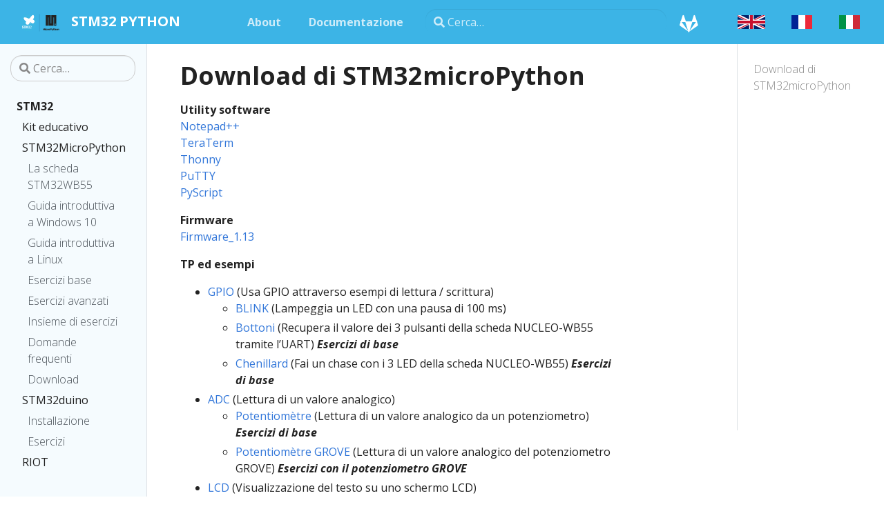

--- FILE ---
content_type: text/html; charset=utf-8
request_url: https://stm32python.gitlab.io/it/docs/Micropython/Telechargement
body_size: 29374
content:
<!DOCTYPE html>
<html lang="en" class="no-js">
  <head>
<meta charset="utf-8">
<meta name="viewport" content="width=device-width, initial-scale=1, shrink-to-fit=no">
<meta name="generator" content="Hugo 0.55.6" />

<META NAME="ROBOTS" CONTENT="INDEX, FOLLOW">

<link rel="alternate" type="application/rss&#43;xml" href="/docs/index.xml">

<link rel="shortcut icon" href="/it/assets/favicons/favicon.ico" >
<link rel="apple-touch-icon" href="/it/assets/favicons/apple-touch-icon-180x180.png" sizes="180x180">
<link rel="icon" type="image/png" href="/it/assets/favicons/favicon-16x16.png" sizes="16x16">
<link rel="icon" type="image/png" href="/it/assets/favicons/favicon-32x32.png" sizes="32x32">
<link rel="icon" type="image/png" href="/it/assets/favicons/android-36x36.png" sizes="36x36">
<link rel="icon" type="image/png" href="/it/assets/favicons/android-48x48.png" sizes="48x48">
<link rel="icon" type="image/png" href="/it/assets/favicons/android-72x72.png" sizes="72x72">
<link rel="icon" type="image/png" href="/it/assets/favicons/android-96x196.png" sizes="96x196">
<link rel="icon" type="image/png" href="/it/assets/favicons/android-144x144.png" sizes="144x144">
<link rel="icon" type="image/png" href="/it/assets/favicons/android-192x192.png"sizes="192x192">

<title>Download</title>
<meta property="og:title" content="Download" />
<meta property="og:description" content="Collegamenti ed esercizi per il download del firmware" />
<meta property="og:type" content="website" />
<meta property="og:url" content="https://stm32python.gitlab.io/" />
<meta property="og:site_name" content="https://stm32python.gitlab.io/" />

<meta itemprop="name" content="Download">
<meta itemprop="description" content="Collegamenti ed esercizi per il download del firmware">

<meta name="twitter:card" content="summary"/>
<meta name="twitter:title" content="Download"/>
<meta name="twitter:description" content="Collegamenti ed esercizi per il download del firmware"/>

<link rel="stylesheet" href="/it/assets/css/main.css">
<link rel="stylesheet" href="/it/assets/css/palette.css">
<script
  src="https://code.jquery.com/jquery-3.3.1.min.js"
  integrity="sha256-FgpCb/KJQlLNfOu91ta32o/NMZxltwRo8QtmkMRdAu8="
  crossorigin="anonymous"></script>
</head>

  

  <body class="td-section">
    <header>
  <nav class="js-navbar-scroll navbar navbar-expand navbar-dark flex-column flex-md-row td-navbar">
    <a class="navbar-brand" href="/it/">
      <span class="navbar-logo"></span><?xml version="1.0" encoding="utf-8"?>
<svg version="1.1" xmlns="http://www.w3.org/2000/svg" xmlns:xlink="http://www.w3.org/1999/xlink" x="0px" y="0px"
	 viewBox="0 0 410.2 197.3" style="enable-background:new 0 0 410.2 197.3;" xml:space="preserve">
<style type="text/css">
	.st0{clip-path:url(#SVGID_2_);fill:#3CB7E4;}
	.st1{clip-path:url(#SVGID_2_);fill:#FFFFFF;}
	.st2{fill:#03234B;stroke:#03234B;stroke-miterlimit:10;}
	.st3{fill:#222221;}
	.st4{clip-path:url(#SVGID_4_);fill-rule:evenodd;clip-rule:evenodd;fill:#222221;}
</style>
<g id="Références_Couleurs">
</g>
<g id="Legend">
</g>
<g id="Calque_1">
</g>
<g id="Calque1">
</g>
<g id="subrand_logo">
</g>
<g id="_x31_0year_logo">
</g>
<g id="Layer_1">
	<g>
		<defs>
			<rect id="SVGID_1_" x="14.8" y="20.9" width="159.9" height="159.9"/>
		</defs>
		<clipPath id="SVGID_2_">
			<use xlink:href="#SVGID_1_"  style="overflow:visible;"/>
		</clipPath>
		<path class="st0" d="M153.6,46.8C152.1,55,148,63,143.5,67.1c13.3,6.7,22.8,17.1,11.3,30.8c-13.7,16.2-27.5,1.5-37.3-9.3
			c2.1,5.6,4.1,14,3,18.6c-2.6-3.1-5.6-12.2-6.5-17.9c-3.1,13-5,27.4-21.1,27.7c-23.2,0.5-22-21-12.9-33.4
			C68.3,84.5,56,65.4,54.8,54c0,0-0.5-3.2,1.6-4.8c10.4-8,40.9,5.2,48.3,12.1c-0.6-2.3-0.5-6.3,1.4-8.2c2.5,0.6,4.6,3.7,5.5,6.2
			c2.1-4,11.6-19.7,21.3-28.8c-11.3-6.2-24.3-9.7-38.1-9.7c-44.2,0-80,35.8-80,80s35.8,80,80,80c44.2,0,80-35.8,80-80
			C174.7,80,166.7,61,153.6,46.8"/>
		<path class="st1" d="M143,67.4c8.4-7.5,15-28.2,7.6-39.1c-10.7-15.8-35.7,24.7-39.2,31.5c-0.8-2.4-2.9-5.5-5.4-6.1
			c-1.9,1.9-2,5.9-1.4,8.1c-7.3-6.8-37.5-19.9-47.8-12c-2,1.6-1.6,4.7-1.6,4.7c1.2,11.3,13.4,30.2,24.9,29.2
			c-9,12.3-10.2,33.7,12.8,33.1c15.9-0.4,17.8-14.6,20.9-27.5c1,5.6,3.9,14.6,6.5,17.7c1.1-4.6-0.9-13-3-18.5
			c9.7,10.7,23.4,25.3,37,9.2C165.6,84.3,156.2,74,143,67.4"/>
		<path class="st1" d="M44.4,145.1v0.7c0,2.3,0.7,3.8,3.3,3.8c1.5,0,2.9-1,2.9-3c0-2.2-1.1-3-4.4-4.2c-4.4-1.5-6.4-3.3-6.4-7.4
			c0-4.8,2.9-7.2,7.6-7.2c4.4,0,7.6,1.9,7.6,6.6v0.7h-4.7c0-2.3-0.8-3.6-2.7-3.6c-2.2,0-2.8,1.4-2.8,2.8c0,1.5,0.4,2.4,2.5,3.3
			l3.8,1.6c3.7,1.6,4.7,3.5,4.7,6.5c0,5.2-3.2,7.5-8.5,7.5c-5.6,0-7.8-2.6-7.8-7.1v-1H44.4z"/>
		<polygon class="st1" points="72.5,128.3 72.5,132.3 67.2,132.3 67.2,152.7 62.2,152.7 62.2,132.3 56.9,132.3 56.9,128.3 		"/>
		<polygon class="st1" points="74.7,128.3 82.1,128.3 85.6,145.5 85.6,145.5 89.1,128.3 96.4,128.3 96.4,152.7 91.9,152.7 
			91.9,133.2 91.9,133.2 87.5,152.7 83.7,152.7 79.3,133.2 79.3,133.2 79.3,152.7 74.7,152.7 		"/>
		<path class="st1" d="M104.4,139.1h1.5c2.6,0,3.7-1.9,3.7-4.3c0-2.2-0.8-4-3.2-4c-3.2,0-3.5,2.9-3.5,4.7h-3c0-4.1,2-7,6.4-7
			c5.1,0,6.2,3.6,6.2,6.3c0,2.4-1.2,4.6-3.8,5.2v0.1c2.7,0.5,4.5,2.3,4.5,5.7c0,4.4-2.2,7.5-6.9,7.5c-6.5,0-6.9-5.7-6.9-6.7v-0.3h3
			c0,2.2,1.1,4.8,3.9,4.8c1.8,0,3.9-0.9,3.9-5c0-2.8-1.4-4.6-4.4-4.6h-1.5V139.1z"/>
		<path class="st1" d="M129.7,152.7h-13.6c0-4.5,2.5-7.6,5.2-9.9l2-1.7c2-1.7,3.2-3.2,3.2-5.8c0-2.1-0.9-4.3-3.5-4.3
			c-3.7,0-3.8,3.9-3.8,5.2h-3c0-4.6,1.9-7.7,6.9-7.7c5.6,0,6.5,4.3,6.5,6.5c0,3.7-1.5,5.6-4.2,8l-3.4,3c-1.3,1.1-2.3,2.5-2.6,4.1
			h10.4V152.7z"/>
	</g>
	<line class="st2" x1="206" y1="16.5" x2="206" y2="180.8"/>
	<g>
		<path class="st3" d="M354.4,107.4h5.8v10.2h-5.8V107.4z M319.4,25.7v78.8H315V25.7h-48.1v100.6h21.9V47.6h4.4v78.8h48.1V47.6h4.4
			v78.8h21.9V25.7H319.4z"/>
		<g>
			<defs>
				<rect id="SVGID_3_" x="239" y="25.7" width="156.4" height="150"/>
			</defs>
			<clipPath id="SVGID_4_">
				<use xlink:href="#SVGID_3_"  style="overflow:visible;"/>
			</clipPath>
			<path class="st4" d="M381.2,156.4v14l4.5,0c0,0-0.1-7.2-0.1-7.9c0.1-1,1.4-2.3,2.9-2.3c1.6-0.1,2.4,1.6,2.4,1.6s0,8.5-0.1,8.5
				h4.5c0,0,0-9.8,0-10.3c-0.5-2-2-3.9-5.2-3.9c-2.8-0.2-4.6,2.3-4.6,2.3l0-2L381.2,156.4z M372.4,159.9c-3.1-0.1-3.1,3.5-3.1,3.5
				s0.1,3.6,3.1,3.5c0,0,2.8,0.4,3-3.5C375.4,162.8,375.2,159.8,372.4,159.9L372.4,159.9z M372.4,156.2c-7.6-0.2-7.8,7.1-7.8,7.1
				s0.3,7.3,7.7,7c0,0,7,0.9,7.6-7.1C380,162.1,379.4,156.1,372.4,156.2L372.4,156.2z M349.3,151.1v19.3l4.5,0l0-7.8
				c0,0,0.6-2.4,2.7-2.4c2.2-0.1,2.6,2.1,2.6,2.1l0,8.1l4.4-0.1c0,0,0-9.5,0-10.1c-1-3.1-2.3-3.9-5.1-4c-2.9-0.1-4.6,2.3-4.6,2.3
				v-7.4L349.3,151.1L349.3,151.1z M339.6,153.1l0.1,3.8l-1.9-0.1l-0.1,3l2,0.1v6.9c0,0,0.4,2,1.4,2.5c0,0,1.1,0.9,3.3,1
				c2.2,0,3.8-0.9,3.8-0.9l-1.1-3.2c0,0-0.4,0.5-1.5,0.4c-1,0.3-1.4-0.8-1.4-0.8l-0.1-6l3.8,0v-3.1h-3.7l-0.1-3.8L339.6,153.1
				L339.6,153.1z M322.5,156.5c0,0,5.6,13.5,5.6,13.5s-0.4,1.6-2,1.9c-0.6,0.1-1.9-0.8-1.9-0.8c0,0-1.8,3-1.8,3s2.2,1.7,4,1.4
				c2.3,0.3,4.1-1.5,4.1-1.5s1.1-1.3,1-1.3c-0.1,0,6.4-16.2,6.4-16.2l-4.4-0.1l-3,9.1l-3.4-9.1L322.5,156.5z M307.2,170.4l-0.1-18.1
				c0,0,9.5,0,9.9-0.1c5.9,1.2,5.5,6.3,5.5,6.3s0.2,6.6-6.7,6.7h-4l0,5.1L307.2,170.4L307.2,170.4z M312,155.8l-0.1,5.8
				c0,0,3.3-0.1,4-0.1c2.3-0.9,2.2-2.8,2.2-2.8s0.4-2.1-2.5-3L312,155.8L312,155.8z M298.2,159.9c3.1-0.1,3.1,3.5,3.1,3.5
				s-0.1,3.6-3.1,3.5c0,0-2.8,0.4-3-3.5C295.1,162.8,295.4,159.8,298.2,159.9L298.2,159.9z M298.2,156.2c-7.6-0.2-7.8,7.1-7.8,7.1
				s0.3,7.3,7.7,7c0,0,7,0.9,7.6-7.1C305.9,162.1,305.3,156.1,298.2,156.2L298.2,156.2z M281.5,156.4l0.1,14.1h4.5v-7.3
				c0,0-0.2-1.7,1.4-2.4c1.3-0.7,3.2-0.6,3.2-0.6l0-4c0,0-1.9-0.1-3,0.7l-1.6,1.6l-0.1-2L281.5,156.4L281.5,156.4z M277.4,161.3
				c0,0,3.2-2,3.2-2c0,0-2.3-3.6-6.3-3.2c-4-0.2-5.1,2.3-5.9,2.8c-1,1.3-1.9,5.4-0.1,8.5c0.8,1.8,3.3,2.6,4.2,2.8
				c0.7,0.2,1.9,0.3,3.9-0.1c2.9-0.8,4.3-2.9,4.3-2.9l-3.2-2c0,0-1.1,1.5-2.8,1.7c-1.1-0.1-1.8-0.3-2.2-0.9c-0.5-0.2-1.8-2.4,0-5.2
				c0.4-0.8,1.5-1.1,2.3-1.1C275.9,159.7,277.4,161.3,277.4,161.3L277.4,161.3z M266,152.4c0,1.3-1,2.4-2.3,2.4
				c-1.3,0-2.3-1.1-2.3-2.4c0-1.3,1-2.4,2.3-2.4C265,150,266,151,266,152.4 M261.4,156.4h4.6v14h-4.6V156.4z M239.1,170.4l0-18.3
				l5.1,0l4.8,11.1l4.9-11.1l5.1,0l-0.1,18.1l-4.2,0.1v-11.6l-4.4,9.8l-2.9-0.1l-4.3-9.8l0,11.5L239.1,170.4L239.1,170.4z"/>
		</g>
	</g>
</g>
</svg>
<span
        class="text-uppercase font-weight-bold">STM32 Python</span>
    </a>
    <div class="td-navbar-nav-scroll ml-md-auto" id="main_navbar">
      <ul class="navbar-nav mt-2 mt-lg-0">
        
        <!--
			<li class="nav-item mr-4 mb-2 mb-lg-0">
                            <a class="nav-link" href="https://gitlab.com/stm32python/it" target="_blank"><span>GitLab</span></a>
      </li>
      -->
        
        
        <li class="nav-item mr-4 mb-2 mb-lg-0">
          <a class="nav-link"
            href="/it/about"><span>About</span></a>
        </li>
        
        <li class="nav-item mr-4 mb-2 mb-lg-0">
          <a class="nav-link"
            href="/it/docs"><span>Documentazione</span></a>
        </li>
        
      </ul>
    </div>
    <div class="navbar-nav d-none d-lg-block">
      <input type="search" class="form-control td-search-input" placeholder="&#xf002 Cerca…" aria-label="Cerca…"
        autocomplete="off">
    </div>

    <!-- Repository nav link -->
    <div class="navbar-nav d-none d-lg-block">
      <a class="gh-source" data-gh-source="github" href="https://gitlab.com/stm32python/it" title="Go to repository" data-md-state="done">
        <div class="gh-source__repository">
          <i class="fab fa fa-gitlab fa-2x" style='padding-right:20px; float:left; margin-top:5px'></i>
          <!--stm32python/it-->
          <!--
          <ul class="gh-source__facts">
            <li class="gh-source__fact" id='stars'></li>
            <li id="forks" class="gh-source__fact"></li>
          </ul>
          -->
        </div>
      </a>
    </div>

    <!-- Multi-languages sites nav link -->
    
    <div class="navbar-nav d-none d-lg-block">
      <a class="gh-source" data-gh-source="github" href="https://stm32python.gitlab.io/en/" title="English" data-md-state="done">
        <div class="gh-source__repository">
          <img src="/it/assets/flags/uk.svg" height="20px">
        </div>
      </a>
    </div>
    
    <div class="navbar-nav d-none d-lg-block">
      <a class="gh-source" data-gh-source="github" href="https://stm32python.gitlab.io/fr/" title="Français" data-md-state="done">
        <div class="gh-source__repository">
          <img src="/it/assets/flags/fr.svg" height="20px">
        </div>
      </a>
    </div>
    
    <div class="navbar-nav d-none d-lg-block">
      <a class="gh-source" data-gh-source="github" href="https://stm32python.gitlab.io/it/" title="Italiano" data-md-state="done">
        <div class="gh-source__repository">
          <img src="/it/assets/flags/it.svg" height="20px">
        </div>
      </a>
    </div>
    

  </nav>
</header>

<!--
<script>
$(document).ready(function() {
  var url = "https://api.github.com/search/repositories?q=stm32python/it";
  fetch(url, {
      headers: {"Accept":"application/vnd.github.preview"}
  }).then(function(e) {
    return e.json()
  }).then(function(r) {
     console.log(r.items[0])
     stars = r.items[0]['stargazers_count']
     forks = r.items[0]['forks_count']
     $('#stars').text(stars + " Stars")
     $('#forks').text(forks + " Forks")
  });
});
</script>
-->
    <div class="container-fluid td-outer">
      <div class="td-main">
        <div class="row flex-xl-nowrap">
          <div class="col-12 col-md-3 col-xl-2 td-sidebar d-print-none">
          <div id="td-sidebar-menu" class="td-sidebar__inner">
  <form class="td-sidebar__search d-flex align-items-center">
 <input type="search" class="form-control td-search-input" placeholder="&#xf002 Cerca…" aria-label="Cerca…" autocomplete="off">
    <button class="btn btn-link td-sidebar__toggle d-md-none p-0 ml-3 fas fa-bars" type="button" data-toggle="collapse" data-target="#td-section-nav" aria-controls="td-docs-nav" aria-expanded="false" aria-label="Toggle section navigation">
    </button>
  </form>
  <nav class="collapse td-sidebar-nav pt-2 pl-4" id="td-section-nav">
<ul class="td-sidebar-nav__section pr-md-3">
  <li class="td-sidebar-nav__section-title">
    <a  href="/it/docs" class="align-left pl-0 pr-2 active td-sidebar-link td-sidebar-link__section">STM32</a>
  </li><ul>
    <li class="collapse show" id="stm32">
        <ul class="td-sidebar-nav__section pr-md-3">
          <li class="td-sidebar-nav__section-title">
            <a href="/it/docs/Kit" class="align-left pl-0 pr-2 td-sidebar-link td-sidebar-link__section">Kit educativo</a>
          </li>
          <ul><li class="collapse show" id=""></li></ul>
          <li class="td-sidebar-nav__section-title">
            <a href="/it/docs/Micropython" class="align-left pl-0 pr-2 td-sidebar-link td-sidebar-link__section">STM32MicroPython</a>
          </li>
          <ul><li class="collapse show" id="">
              <a class="td-sidebar-link td-sidebar-link__page " id="m-stm32-stm32micropython-la-scheda-stm32wb55" href="/it/docs/Micropython/stm32wb55">La scheda STM32WB55</a><a class="td-sidebar-link td-sidebar-link__page " id="m-stm32-stm32micropython-guida-introduttiva-a-windows-10" href="/it/docs/Micropython/install_win10">Guida introduttiva a Windows 10</a><a class="td-sidebar-link td-sidebar-link__page " id="m-stm32-stm32micropython-guida-introduttiva-a-linux" href="/it/docs/Micropython/install_linux">Guida introduttiva a Linux</a><a class="td-sidebar-link td-sidebar-link__page " id="m-stm32-stm32micropython-esercizi-base" href="/it/docs/Micropython/exercices">Esercizi base</a><a class="td-sidebar-link td-sidebar-link__page " id="m-stm32-stm32micropython-esercizi-avanzati" href="/it/docs/Micropython/iks01a3">Esercizi avanzati</a><a class="td-sidebar-link td-sidebar-link__page " id="m-stm32-stm32micropython-insieme-di-esercizi" href="/it/docs/Micropython/grove">Insieme di esercizi</a><a class="td-sidebar-link td-sidebar-link__page " id="m-stm32-stm32micropython-domande-frequenti" href="/it/docs/Micropython/faq">Domande frequenti</a><a class="td-sidebar-link td-sidebar-link__page " id="m-stm32-stm32micropython-download" href="/it/docs/Micropython/Telechargement">Download</a>
              </li></ul>
          <li class="td-sidebar-nav__section-title">
            <a href="/it/docs/Stm32duino" class="align-left pl-0 pr-2 td-sidebar-link td-sidebar-link__section">STM32duino</a>
          </li>
          <ul><li class="collapse show" id="">
              <a class="td-sidebar-link td-sidebar-link__page " id="m-stm32-stm32duino-installazione" href="/it/docs/Stm32duino/installation">Installazione</a><a class="td-sidebar-link td-sidebar-link__page " id="m-stm32-stm32duino-esercizi" href="/it/docs/Stm32duino/exercices">Esercizi</a>
              </li></ul>
          <li class="td-sidebar-nav__section-title">
            <a href="/it/docs/RIOT" class="align-left pl-0 pr-2 td-sidebar-link td-sidebar-link__section">RIOT</a>
          </li>
          <ul><li class="collapse show" id="">
              <a class="td-sidebar-link td-sidebar-link__page " id="m-stm32-riot-installazione" href="/it/docs/RIOT/installation">Installazione</a><a class="td-sidebar-link td-sidebar-link__page " id="m-stm32-riot-esercizi" href="/it/docs/RIOT/exercices">Esercizi</a>
              </li></ul>
          <li class="td-sidebar-nav__section-title">
            <a href="/it/docs/Jupyter" class="align-left pl-0 pr-2 td-sidebar-link td-sidebar-link__section">Jupyter</a>
          </li>
          <ul><li class="collapse show" id="">
              <a class="td-sidebar-link td-sidebar-link__page " id="m-stm32-jupyter-installazione" href="/it/docs/Jupyter/install">Installazione</a><a class="td-sidebar-link td-sidebar-link__page " id="m-stm32-jupyter-utilizzo" href="/it/docs/Jupyter/notebook">Utilizzo</a>
              </li></ul>
          <li class="td-sidebar-nav__section-title">
            <a href="/it/docs/Fritzing" class="align-left pl-0 pr-2 td-sidebar-link td-sidebar-link__section">Fritzing</a>
          </li>
          <ul><li class="collapse show" id=""></li></ul>
    </ul>
  </nav>
</div>

          </div>
          <div class="d-none d-xl-block col-xl-2 td-toc d-print-none">
              <div class="td-page-meta ml-2 pb-1 pt-2 mb-0">
                  <!-- <a href="https://gitlab.com/stm32python/it/edit/master/_docs/Micropython/Telechargement.md" target="_blank"><i class="fa fa-edit fa-fw"></i> Edit this page</a>
<a href="https://gitlab.com/stm32python/it/issues/new?labels=question&title=Question:&body=Question on: https://gitlab.com/stm32python/it/tree/master/_docs/Micropython/Telechargement.md" target="_blank"><i class="fab fa-gitlab fa-fw"></i> Create documentation issue</a>
<a href="https://gitlab.com/stm32python/it/issues/new" target="_blank"><i class="fas fa-tasks fa-fw"></i> Create project issue</a>
<!-- this will parse through the header fields and add a button to open
     an issue / ask a question on Github. The editable field should be in
     the post frontend matter, and refer to the label to open the issue for -->

              </div>
              <nav id="TableOfContents"><ul>
              <li><ul id="TOC">
                <!-- Links will be appended here-->
              </ul></li>
              </ul></nav>
          </div>
          <main class="col-12 col-md-9 col-xl-8 pl-md-5" role="main">
            <!--nav aria-label="breadcrumb" class="d-none d-md-block d-print-none">
	      <ol class="breadcrumb spb-1">
                <li class="breadcrumb-item active" aria-current="page">
	          <a href="/docs/Micropython/Telechargement">Download</a>
                </li>
	      </ol>
           </nav-->
           <div class="td-content">
	      <h1 id="download-di-stm32micropython">Download di STM32microPython</h1>

<p><strong>Utility software</strong><br />
<a href="https://drive.google.com/drive/folders/1cvxYGfjHUo5_WrzCS3nMCThETnBiXGI0?usp=sharing">Notepad++</a><br />
<a href="https://drive.google.com/drive/folders/1ZHIoUInsrr_ekHqgWNX5gP6gFnjybX6M?usp=sharing">TeraTerm</a><br />
<a href="https://drive.google.com/drive/folders/1iXiL6h0Fg4It9dGXlwMlYXABr6kiJjk5?usp=sharing">Thonny</a><br />
<a href="https://drive.google.com/drive/folders/1QaN4n6_zORZ7P8XOjuydCYZOuSsGiICq?usp=sharing">PuTTY</a><br />
<a href="https://drive.google.com/drive/folders/1EI5MaYYN4TEkXPOmChPhXUfrTyALq4LH?usp=sharing">PyScript</a><br /></p>

<p><strong>Firmware</strong><br />
<a href="https://drive.google.com/drive/folders/1hrllG6rvtkksMqYClUx0DB360AFfaxR5?usp=sharing">Firmware_1.13</a></p>

<p><strong>TP ed esempi</strong><br /></p>
<ul>
  <li><a href="https://drive.google.com/drive/folders/1DiLyczHdsHKvI42AuZqsXHzCuAQto4HH?usp=sharing">GPIO</a> (Usa GPIO attraverso esempi di lettura / scrittura)
    <ul>
      <li><a href="https://drive.google.com/drive/folders/1OcVAapqjPVz6O-TzgY9D9Nk7M7wX5m2I?usp=sharing">BLINK</a> (Lampeggia un LED con una pausa di 100 ms)<br /></li>
      <li><a href="https://drive.google.com/drive/folders/1jlvg8n15AOjq-tlPlK1CzQq3AiOeA4ck?usp=sharing">Bottoni</a> (Recupera il valore dei 3 pulsanti della scheda NUCLEO-WB55 tramite l’UART) <strong><em>Esercizi di base</em></strong> <br /></li>
      <li><a href="https://drive.google.com/drive/folders/1jlvg8n15AOjq-tlPlK1CzQq3AiOeA4ck?usp=sharing">Chenillard</a> (Fai un chase con i 3 LED della scheda NUCLEO-WB55) <strong><em>Esercizi di base</em></strong> <br /></li>
    </ul>
  </li>
  <li><a href="https://drive.google.com/drive/folders/1XAsawgi9TZguRd0xsCB6ym-X1msduJkA?usp=sharing">ADC</a> (Lettura di un valore analogico)<br />
    <ul>
      <li><a href="https://drive.google.com/drive/folders/1z81SefKdJfMtB4gO5wsGtSwt0Ft_snV6?usp=sharing">Potentiomètre</a> (Lettura di un valore analogico da un potenziometro) <strong><em>Esercizi di base</em></strong> <br /></li>
      <li><a href="https://drive.google.com/drive/folders/1SBU0z-jxGM6Tuw23r6XrN4WAArMSoHSn?usp=sharing">Potentiomètre GROVE</a> (Lettura di un valore analogico del potenziometro GROVE) <strong><em>Esercizi con il potenziometro GROVE</em></strong> <br /></li>
    </ul>
  </li>
  <li><a href="https://drive.google.com/drive/folders/1pZDNmAUu1uJ1fwTnsKhNiW2FjeUjvQjE?usp=sharing">LCD</a> (Visualizzazione del testo su uno schermo LCD)<br />
    <ul>
      <li><a href="https://drive.google.com/drive/folders/1duCMNQUrZK77HbquBYPk-xxrFBY1KsW0?usp=sharing">LCD oled I2C</a> (Visualizza il testo su uno schermo LCD OLED dotato di driver SSD1306) <strong><em>Esercizi di base</em></strong> <br /></li>
      <li><a href="https://drive.google.com/drive/folders/1DXiMB_KreojxsrNGuav6uEgeV5DCPgN0?usp=sharing">LCD RGB GROVE</a> (Visualizza il testo su uno schermo LCD GROVE RGB)<br /><br /></li>
    </ul>
  </li>
  <li><a href="https://drive.google.com/drive/folders/1ofAKSS4xH9wYaqVOVbevqYDppu7-QzVT?usp=sharing">Afficheur 7 segments</a> (Usa il display a 7 segmenti del boschetto) <strong><em>Exercice afficheur 7 segments GROVE</em></strong> <br /></li>
  <li><a href="https://drive.google.com/drive/folders/1_vTThqJDM9yjbqyhf7piKjsi2Ba9a0Re?usp=sharing">Capteurs</a> (Utilizza i sensori della scheda IKS ma anche quelli presenti nel kit boschetto)<br />
    <ul>
      <li><a href="https://drive.google.com/drive/folders/1K_Vf-lfnhXh7SyUDHPlAYDzQ3GXq7y8f?usp=sharing">HTS221 temperature &amp; humidité (IKS)</a> (Visualizza la temperatura e l’umidità su UART ogni 1000 ms)</li>
      <li>
        <p><a href="https://drive.google.com/drive/folders/1_QamFKFrW9G1_y81lvvp9izCnwu6OVG-?usp=sharing">LIS2DW12 accéléromètre (IKS)</a> (Rileva le accelerazioni sugli assi X, Y e Z.) <strong><em>Esercizi avanzati</em></strong> <br /></p>
      </li>
      <li><a href="https://drive.google.com/drive/folders/1mrBEAMuY4I_0ug1n1Nd2f6v9n64OSSrs?usp=sharing">LIS2MDL magnétomètre</a> (Visualizza i valori della bussola sull’UART)<br /></li>
      <li><a href="https://drive.google.com/drive/folders/1AA_TNeY3H192iNwOcHG3D6VCz48HpowZ?usp=sharing">LPS22HH temperature &amp; baromètre</a> (Visualizza la temperatura e la pressione atmosferica sull’UART)<br /></li>
      <li><a href="https://drive.google.com/drive/folders/1AA_TNeY3H192iNwOcHG3D6VCz48HpowZ?usp=sharing">LSM6DSO capteur inertiel (IKS)</a> (Visualizza i valori del sensore inerziale in mG sull’UART)<br /></li>
      <li><a href="https://drive.google.com/drive/folders/1CnYA3ma8nce4BXFTvUzgwsUgIVHPReZM?usp=sharing">STTS751 temperature (IKS)</a> (Visualizza la temperatura sull’UART ogni 1000 ms)<br /></li>
      <li><a href="https://drive.google.com/drive/folders/1PcPXOUFS-uhDNxUJoNcKMargf8jrnJpC?usp=sharing">DS18X20 temperature (onewire)</a> (Visualizza la temperatura sull’UART)<br /><br /></li>
    </ul>
  </li>
  <li>
    <p><a href="https://drive.google.com/drive/folders/1fCdS52mXV_JdiAr9_qPNXRR4T7YEm5BE?usp=sharing">BLE</a> (Utilizzare il Bluetooth Low Energy della scheda NUCLEO-WB55 e inviare valori T ° … casuali all’applicazione del sensore ST BLE) <strong><em>Esercizi di base</em></strong><br /></p>
  </li>
  <li><a href="https://drive.google.com/drive/folders/1brZTXDqQQnRLv1i4Y-xkD1F-fRYB-cUC?usp=sharing">DEL Infrarouge (GROVE)</a> (Utilizzando il LED IR) <strong><em>Esercizio LED a infrarossi GROVE</em></strong><br /></li>
  <li><a href="https://drive.google.com/drive/folders/1itcd2G1O9j0yV1GqZISoculRMxS_oA71?usp=sharing">Luminosité (GROVE)</a> (Utilizzo del sensore di luce) <strong><em>GROVE esercizio di luminosità</em></strong><br /></li>
  <li><a href="https://drive.google.com/drive/folders/1Djq0uu6mjPGXdY3nkpXBhYjpPsijHzwy?usp=sharing">Buzzer (GROVE)</a> (Utilizzando il buzzer) <strong><em>Exercice buzzer GROVE</em></strong> <br /></li>
  <li>
    <p><a href="https://drive.google.com/drive/folders/1Ai3PxDEt_lg25iMSsxLRzbKdU-fQH9zE?usp=sharing">Boite a outils</a> (Trova pezzi di codice che possono aiutarti, timer, interruzioni…)<br /></p>
  </li>
  <li><a href="https://drive.google.com/drive/folders/1q3iUhJ6baRqnyXtEBbkm1Hl4xi8gG31Z?usp=sharing">Applications</a> (Trova applicazioni come BLE casting…)<br />
    <ul>
      <li><a href="https://drive.google.com/drive/folders/1FPvQwvTw085IOhLFaMeLIHgwr5JS6unF?usp=sharing">BLE casting</a> (Visualizza i valori dei sensori della scheda IKS sull’applicazione del tuo smartphone e sul tuo display)<br /></li>
      <li><a href="https://drive.google.com/drive/folders/17-AiX-s7BcV0JSwIUTA1IoGFgAVjD05N?usp=sharing">Alarme (GROVE)</a> (Rilevazione del movimento con la cattura del kit boschetto) <strong><em>Exercice alarme GROVE</em></strong> <br /></li>
    </ul>
  </li>
</ul>

<script
  src="https://code.jquery.com/jquery-3.3.1.min.js"
  integrity="sha256-FgpCb/KJQlLNfOu91ta32o/NMZxltwRo8QtmkMRdAu8="
  crossorigin="anonymous"></script>

<script>
$(document).ready(function() {

    var toc = $('#TOC');

    // Select each header
    sections = $('.td-content h1');
        $.each(sections, function(idx, v) {
            section = $(v);
            var div_id = $(section).attr('id');
            var div_text = section.text().split('¶')[0];
            var parent = $("#" + div_id)
            var content = '<li id="link_' + div_id + '" class="md-nav__item"><a class="md-nav__link" href="#' + div_id + '" title="' + div_text +'">' + div_text +'</a></li>';
            $(toc).append(content);

            // Add section code to subnavigation
            var children = $('<nav class="md-nav"><ul class="md-nav__list"></nav></ul>')
            var contenders = $("#" + div_id).nextUntil("h1");
            $.each(contenders, function(idx, contender){
               if($(contender).is('h2') || $(contender).is('h3')) {
                   var contender_id = $(contender).attr('id');
                   var contender_text = $(contender).text().split('¶')[0];
                   var content = '<li class="md-nav__item"><a class="md-nav__link" href="#' + contender_id + '" title="' + contender_text +'">' + contender_text +'</a></li>';
                   children.append(content);
                }
             })
             $("#link_" + div_id).append(children);
        });
    });
</script>

<script>
var headers = ["h1", "h2", "h3", "h4"]
var colors = ["red", "orange", "green", "blue"]

$.each(headers, function(i, header){
    var color = colors[i];
    $(header).each(function () {
        var href=$(this).attr("id");
        $(this).append('<a class="headerlink" style="color:' + color + '" href="#' + href + '" title="Permanent link">¶</a>')
    });
})
</script>

<script>
$('h1').first().append('<div></div>')</script>

	
              
              <br/>


           </div>
          </main>
        </div>
      </div>
      <footer class="bg-dark py-5 row d-print-none">
  <div class="container-fluid mx-sm-5">
    <div class="row">
      <div class="col-6 col-sm-2 text-xs-center order-sm-2">

        <ul class="list-inline mb-0">
          <li class="list-inline-item mx-2 h3" data-toggle="tooltip" data-placement="top" title="" aria-label="Twitter"
            data-original-title="Twitter">
            <a class="text-white" target="_blank" href="https://twitter.com/stm32python">
              <i class="fab fa-twitter"></i>
            </a>
          </li>
        </ul>
      </div>

      <div class="col-6 col-sm-2 text-right text-xs-center order-sm-3">
        <ul class="list-inline mb-0">
          <li class="list-inline-item mx-2 h3" data-toggle="tooltip" data-placement="top" title="" aria-label="GitLab"
            data-original-title="GitLab">
            <a class="text-white" target="_blank" href="https://gitlab.com/stm32python/it">
              <i class="fab fa-gitlab"></i>
            </a>
          </li>
        </ul>
      </div>

      <div class="col-12 col-sm-8 text-center py-2 order-sm-2">
        <small class="text-white">© 2019-2020 ST Microelectronics, Inventhys, Rectorats de Grenoble et de Aix-Marseille, Polytech Grenoble All Rights Reserved</small>
        <div>
          <img src="/it/assets/logos/ST_logo_2020_white.png" alt="ST Microelectronics" height="70px">
          <img src="/it/assets/logos/inventhys.jpg" alt="Inventhis" height="35px">
          <img src="/it/assets/logos/ac-grenoble.png" alt="Rectorat de Grenoble" height="50px">
          <img src="/it/assets/logos/ac-aix-marseille.png" alt="Rectorat d'Aix-Marseille" height="50px">
          <img src="/it/assets/logos/polytech-grenoble.png" alt="Polytech Grenoble" height="50px">
          <img src="/it/assets/logos/uga-ginp-w.png" alt="Grenoble INP - Université Grenoble Alpes" height="50px">
		  <img src="/it/assets/logos/logo-ISIS-Marcianise.png" alt="ISIS Ferrari-Buccini Marcianise" height="60px">
		  <img src="/it/assets/logos/perlatecnica.png" alt="Associazione Perlatecnica" height="40px">
		
        </div>
      </div>
      
      </div>
    </div>
  </div>
</footer>

    </div>
    <script src="https://cdnjs.cloudflare.com/ajax/libs/popper.js/1.14.3/umd/popper.min.js" integrity="sha384-ZMP7rVo3mIykV+2+9J3UJ46jBk0WLaUAdn689aCwoqbBJiSnjAK/l8WvCWPIPm49" crossorigin="anonymous"></script>
<script src="https://stackpath.bootstrapcdn.com/bootstrap/4.1.3/js/bootstrap.min.js" integrity="sha384-ChfqqxuZUCnJSK3+MXmPNIyE6ZbWh2IMqE241rYiqJxyMiZ6OW/JmZQ5stwEULTy" crossorigin="anonymous"></script>
<script src="/it/assets/js/main.js"></script>

  </body>
</html>


--- FILE ---
content_type: text/css; charset=utf-8
request_url: https://stm32python.gitlab.io/it/assets/css/main.css
body_size: 368459
content:
@import "https://fonts.googleapis.com/css?family=Open+Sans:300,300i,400,400i,700,700i";
@fa-font-path: "../webfonts";

.gh-source {
    display: block;
    padding-right: 1.2rem;
    transition: opacity .25s;
    font-size: 0.8rem;
    line-height: 1.2;
    color: white;
    white-space: nowrap;
}
[dir=rtl] .gh-source {
    padding-right: 0;
    padding-left: 1.2rem;
}
.gh-source:hover {
    color: yellow;
}
.gh-source__icon+.gh-source__repository {
    margin-left: -4.4rem;
    padding-left: 4rem;
}
[dir=rtl] .gh-source__icon+.gh-source__repository {
    margin-right: -4.4rem;
    margin-left: 0;
    padding-right: 4rem;
    padding-left: 0;
}
.gh-source__repository {
    display: inline-block;
    max-width: 100%;
    margin-left: 1.2rem;
    font-weight: 700;
    text-overflow: ellipsis;
    overflow: hidden;
    vertical-align: middle;
}
.gh-source__facts {
    margin: 0;
    padding: 0;
    font-size: 0.8rem;
    font-weight: 700;
    list-style-type: none;
    opacity: .75;
    overflow: hidden;
}
[data-md-state=done] .gh-source__facts {
    -webkit-animation: md-source__facts--done .25s ease-in;
    animation: md-source__facts--done .25s ease-in;
}
.gh-source__fact {
    float: left;
}
[dir=rtl] .gh-source__fact {
    float: right;
}
[data-md-state=done] .gh-source__fact {
    -webkit-animation: md-source__fact--done .4s ease-out;
    animation: md-source__fact--done .4s ease-out;
}
.gh-source__fact:before {
    margin: 0 .2rem;
    content: "\B7"}
.gh-source__fact:first-child:before {
    display: none;
}
.gh-source-file {
    display: inline-block;
    margin: 1em .5em 1em 0;
    padding-right: .5rem;
    border-radius: .2rem;
    background-color: rgba(0, 0, 0, .07);
    font-size: 1.28rem;
    list-style-type: none;
    cursor: pointer;
    overflow: hidden;
}
.gh-source-file:before {
    display: inline-block;
    margin-right: .5rem;
    padding: .5rem;
    background-color: rgba(0, 0, 0, .26);
    color: #fff;
    font-size: 1.6rem;
    content: "\E86F";
    vertical-align: middle;
}


/*!* Bootstrap v4.1.3 (https://getbootstrap.com/)
* Copyright 2011-2018 The Bootstrap Authors
* Copyright 2011-2018 Twitter, Inc.
* Licensed under MIT (https://github.com/twbs/bootstrap/blob/master/LICENSE)*/

:root {
    --blue: #72A1E5;
    --indigo: #6610f2;
    --purple: #6f42c1;
    --pink: #e83e8c;
    --red: #dc3545;
    --orange: #BA5A31;
    --yellow: #ffc107;
    --green: #28a745;
    --teal: #20c997;
    --cyan: #17a2b8;
    --white: #fff;
    --gray: #888;
    --gray-dark: #333;
    --primary: #3cb4e6;
    --secondary: #D95040;
    --success: #3772FF;
    --info: #C0E0DE;
    --warning: #ED6A5A;
    --danger: #ED6A5A;
    --light: #D3F3EE;
    --dark: #403F4C;
    --breakpoint-xs: 0;
    --breakpoint-sm: 576px;
    --breakpoint-md: 768px;
    --breakpoint-lg: 992px;
    --breakpoint-xl: 1200px;
    --font-family-sans-serif: "Open Sans", -apple-system, BlinkMacSystemFont, "Segoe UI", Roboto, "Helvetica Neue", Arial, sans-serif, "Apple Color Emoji", "Segoe UI Emoji", "Segoe UI Symbol";
    --font-family-monospace: SFMono-Regular, Menlo, Monaco, Consolas, "Liberation Mono", "Courier New", monospace
}

*,
*::before,
*::after {
    -webkit-box-sizing: border-box;
    -moz-box-sizing: border-box;
    box-sizing: border-box
}

html {
    font-family: sans-serif;
    line-height: 1.15;
    -webkit-text-size-adjust: 100%;
    -ms-text-size-adjust: 100%;
    -ms-overflow-style: scrollbar;
    -webkit-tap-highlight-color: rgba(0, 0, 0, 0)
}

@-ms-viewport {
    width: device-width;
}

article,
aside,
figcaption,
figure,
footer,
header,
hgroup,
main,
nav,
section {
    display: block
}

body {
    margin: 0;
    font-family: open sans, -apple-system, BlinkMacSystemFont, segoe ui, Roboto, helvetica neue, Arial, sans-serif, apple color emoji, segoe ui emoji, segoe ui symbol;
    font-size: 1rem;
    font-weight: 400;
    line-height: 1.5;
    color: #222;
    text-align: left;
    background-color: #fff
}

[tabindex="-1"]:focus {
    outline: 0!important
}

hr {
    -webkit-box-sizing: content-box;
    -moz-box-sizing: content-box;
    box-sizing: content-box;
    height: 0;
    overflow: visible
}

h1,
h2,
h3,
h4,
h5,
h6 {
    margin-top: 0;
    margin-bottom: .5rem
}

p {
    margin-top: 0;
    margin-bottom: 1rem
}

abbr[title],
abbr[data-original-title] {
    text-decoration: underline;
    -webkit-text-decoration: underline dotted;
    -moz-text-decoration: underline dotted;
    text-decoration: underline dotted;
    cursor: help;
    border-bottom: 0
}

address {
    margin-bottom: 1rem;
    font-style: normal;
    line-height: inherit
}

ol,
ul,
dl {
    margin-top: 0;
    margin-bottom: 1rem
}

ol ol,
ul ul,
ol ul,
ul ol {
    margin-bottom: 0
}

dt {
    font-weight: 700
}

dd {
    margin-bottom: .5rem;
    margin-left: 0
}

blockquote {
    margin: 0 0 1rem
}

dfn {
    font-style: italic
}

b,
strong {
    font-weight: bolder
}

small {
    font-size: 80%
}

sub,
sup {
    position: relative;
    font-size: 75%;
    line-height: 0;
    vertical-align: baseline
}

sub {
    bottom: -.25em
}

sup {
    top: -.5em
}

a {
    color: #3176d9;
    text-decoration: none;
    background-color: transparent;
    -webkit-text-decoration-skip: objects
}

a:hover {
    color: #1e53a0;
    text-decoration: none
}

a:not([href]):not([tabindex]) {
    color: inherit;
    text-decoration: none
}

a:not([href]):not([tabindex]):hover,
a:not([href]):not([tabindex]):focus {
    color: inherit;
    text-decoration: none
}

a:not([href]):not([tabindex]):focus {
    outline: 0
}

pre,
code,
kbd,
samp {
    font-family: SFMono-Regular, Menlo, Monaco, Consolas, liberation mono, courier new, monospace;
    font-size: 1em
}

pre {
    margin-top: 0;
    margin-bottom: 1rem;
    overflow: auto;
    -ms-overflow-style: scrollbar
}

figure {
    margin: 0 0 1rem
}

img {
    vertical-align: middle;
    border-style: none
}

svg {
    overflow: hidden;
    vertical-align: middle
}

table {
    border-collapse: collapse
}

caption {
    padding-top: .75rem;
    padding-bottom: .75rem;
    color: #888;
    text-align: left;
    caption-side: bottom
}

th {
    text-align: inherit
}

label {
    display: inline-block;
    margin-bottom: .5rem
}

button {
    border-radius: 0
}

button:focus {
    outline: 1px dotted;
    outline: 5px auto -webkit-focus-ring-color
}

input,
button,
select,
optgroup,
textarea {
    margin: 0;
    font-family: inherit;
    font-size: inherit;
    line-height: inherit
}

button,
input {
    overflow: visible
}

button,
select {
    text-transform: none
}

button,
html [type=button],
[type=reset],
[type=submit] {
    -webkit-appearance: button
}

button::-moz-focus-inner,
[type=button]::-moz-focus-inner,
[type=reset]::-moz-focus-inner,
[type=submit]::-moz-focus-inner {
    padding: 0;
    border-style: none
}

input[type=radio],
input[type=checkbox] {
    -webkit-box-sizing: border-box;
    -moz-box-sizing: border-box;
    box-sizing: border-box;
    padding: 0
}

input[type=date],
input[type=time],
input[type=datetime-local],
input[type=month] {
    -webkit-appearance: listbox
}

textarea {
    overflow: auto;
    resize: vertical
}

fieldset {
    min-width: 0;
    padding: 0;
    margin: 0;
    border: 0
}

legend {
    display: block;
    width: 100%;
    max-width: 100%;
    padding: 0;
    margin-bottom: .5rem;
    font-size: 1.5rem;
    line-height: inherit;
    color: inherit;
    white-space: normal
}

progress {
    vertical-align: baseline
}

[type=number]::-webkit-inner-spin-button,
[type=number]::-webkit-outer-spin-button {
    height: auto
}

[type=search] {
    outline-offset: -2px;
    -webkit-appearance: none
}

[type=search]::-webkit-search-cancel-button,
[type=search]::-webkit-search-decoration {
    -webkit-appearance: none
}

::-webkit-file-upload-button {
    font: inherit;
    -webkit-appearance: button
}

output {
    display: inline-block
}

summary {
    display: list-item;
    cursor: pointer
}

template {
    display: none
}

[hidden] {
    display: none!important
}

h1,
h2,
h3,
h4,
h5,
h6,
.h1,
.h2,
.h3,
.h4,
.h5,
.h6 {
    margin-bottom: .5rem;
    font-family: inherit;
    font-weight: 500;
    line-height: 1.2;
    color: inherit
}

h1,
.h1 {
    font-size: 2.25rem
}

h2,
.h2 {
    font-size: 2rem
}

h3,
.h3 {
    font-size: 1.5rem
}

h4,
.h4 {
    font-size: 1.35rem
}

h5,
.h5 {
    font-size: 1.15rem
}

h6,
.h6 {
    font-size: 1rem
}

.lead {
    font-size: 1.25rem;
    font-weight: 300
}

.display-1 {
    font-size: 3rem;
    font-weight: 700;
    line-height: 1.2
}

.display-2 {
    font-size: 2.5rem;
    font-weight: 700;
    line-height: 1.2
}

.display-3 {
    font-size: 2rem;
    font-weight: 700;
    line-height: 1.2
}

.display-4 {
    font-size: 1.75rem;
    font-weight: 700;
    line-height: 1.2
}

hr {
    margin-top: 1rem;
    margin-bottom: 1rem;
    border: 0;
    border-top: 1px solid rgba(0, 0, 0, .1)
}

small,
.small {
    font-size: 80%;
    font-weight: 400
}

mark,
.mark {
    padding: .2em;
    background-color: #fcf8e3
}

.list-unstyled {
    padding-left: 0;
    list-style: none
}

.list-inline {
    padding-left: 0;
    list-style: none
}

.list-inline-item {
    display: inline-block
}

.list-inline-item:not(:last-child) {
    margin-right: .5rem
}

.initialism {
    font-size: 90%;
    text-transform: uppercase
}

.blockquote {
    margin-bottom: 1rem;
    font-size: 1.25rem
}

.blockquote-footer {
    display: block;
    font-size: 80%;
    color: #888
}

.blockquote-footer::before {
    content: "\2014 \00A0"
}

.img-fluid,
.td-content img {
    max-width: 100%;
    height: auto
}

.img-thumbnail {
    padding: .25rem;
    background-color: #fff;
    border: 1px solid #dee2e6;
    border-radius: .25rem;
    -webkit-box-shadow: 0 1px 2px rgba(0, 0, 0, .075);
    box-shadow: 0 1px 2px rgba(0, 0, 0, .075);
    max-width: 100%;
    height: auto
}

.figure {
    display: inline-block
}

.figure-img {
    margin-bottom: .5rem;
    line-height: 1
}

.figure-caption {
    font-size: 90%;
    color: #888
}

code {
    font-size: 87.5%;
    color: #952a1e;
    word-break: break-word
}

a>code {
    color: inherit
}

kbd {
    padding: .2rem .4rem;
    font-size: 87.5%;
    color: #fff;
    background-color: #222;
    border-radius: .2rem;
    -webkit-box-shadow: inset 0 -.1rem 0 rgba(0, 0, 0, .25);
    box-shadow: inset 0 -.1rem 0 rgba(0, 0, 0, .25)
}

kbd kbd {
    padding: 0;
    font-size: 100%;
    font-weight: 700;
    -webkit-box-shadow: none;
    box-shadow: none
}

pre {
    display: block;
    font-size: 87.5%;
    color: #222
}

pre code {
    font-size: inherit;
    color: inherit;
    word-break: normal
}

.pre-scrollable {
    max-height: 340px;
    overflow-y: scroll
}

.container {
    width: 100%;
    padding-right: 15px;
    padding-left: 15px;
    margin-right: auto;
    margin-left: auto
}

@media(min-width:576px) {
    .container {
        max-width: 540px
    }
}

@media(min-width:768px) {
    .container {
        max-width: 720px
    }
}

@media(min-width:992px) {
    .container {
        max-width: 960px
    }
}

@media(min-width:1200px) {
    .container {
        max-width: 1140px
    }
}

.container-fluid {
    width: 100%;
    padding-right: 15px;
    padding-left: 15px;
    margin-right: auto;
    margin-left: auto
}

.row {
    display: -webkit-box;
    display: -webkit-flex;
    display: -ms-flexbox;
    display: flex;
    -webkit-flex-wrap: wrap;
    -ms-flex-wrap: wrap;
    flex-wrap: wrap;
    margin-right: -15px;
    margin-left: -15px
}

.no-gutters {
    margin-right: 0;
    margin-left: 0
}

.no-gutters>.col,
.no-gutters>[class*=col-] {
    padding-right: 0;
    padding-left: 0
}

.col-1,
.col-2,
.col-3,
.col-4,
.col-5,
.col-6,
.col-7,
.col-8,
.col-9,
.col-10,
.col-11,
.col-12,
.col,
.col-auto,
.col-sm-1,
.col-sm-2,
.col-sm-3,
.col-sm-4,
.col-sm-5,
.col-sm-6,
.col-sm-7,
.col-sm-8,
.col-sm-9,
.col-sm-10,
.col-sm-11,
.col-sm-12,
.col-sm,
.col-sm-auto,
.col-md-1,
.col-md-2,
.col-md-3,
.col-md-4,
.col-md-5,
.col-md-6,
.col-md-7,
.col-md-8,
.col-md-9,
.col-md-10,
.col-md-11,
.col-md-12,
.col-md,
.col-md-auto,
.col-lg-1,
.col-lg-2,
.col-lg-3,
.col-lg-4,
.col-lg-5,
.col-lg-6,
.col-lg-7,
.col-lg-8,
.col-lg-9,
.col-lg-10,
.col-lg-11,
.col-lg-12,
.col-lg,
.col-lg-auto,
.col-xl-1,
.col-xl-2,
.col-xl-3,
.col-xl-4,
.col-xl-5,
.col-xl-6,
.col-xl-7,
.col-xl-8,
.col-xl-9,
.col-xl-10,
.col-xl-11,
.col-xl-12,
.col-xl,
.col-xl-auto {
    position: relative;
    width: 100%;
    min-height: 1px;
    padding-right: 15px;
    padding-left: 15px
}

.col {
    -webkit-flex-basis: 0;
    -ms-flex-preferred-size: 0;
    flex-basis: 0;
    -webkit-box-flex: 1;
    -webkit-flex-grow: 1;
    -ms-flex-positive: 1;
    flex-grow: 1;
    max-width: 100%
}

.col-auto {
    -webkit-box-flex: 0;
    -webkit-flex: 0 0 auto;
    -ms-flex: 0 0 auto;
    flex: 0 0 auto;
    width: auto;
    max-width: none
}

.col-1 {
    -webkit-box-flex: 0;
    -webkit-flex: 0 0 8.33333333%;
    -ms-flex: 0 0 8.33333333%;
    flex: 0 0 8.33333333%;
    max-width: 8.33333333%
}

.col-2 {
    -webkit-box-flex: 0;
    -webkit-flex: 0 0 16.66666667%;
    -ms-flex: 0 0 16.66666667%;
    flex: 0 0 16.66666667%;
    max-width: 16.66666667%
}

.col-3 {
    -webkit-box-flex: 0;
    -webkit-flex: 0 0 25%;
    -ms-flex: 0 0 25%;
    flex: 0 0 25%;
    max-width: 25%
}

.col-4 {
    -webkit-box-flex: 0;
    -webkit-flex: 0 0 33.33333333%;
    -ms-flex: 0 0 33.33333333%;
    flex: 0 0 33.33333333%;
    max-width: 33.33333333%
}

.col-5 {
    -webkit-box-flex: 0;
    -webkit-flex: 0 0 41.66666667%;
    -ms-flex: 0 0 41.66666667%;
    flex: 0 0 41.66666667%;
    max-width: 41.66666667%
}

.col-6 {
    -webkit-box-flex: 0;
    -webkit-flex: 0 0 50%;
    -ms-flex: 0 0 50%;
    flex: 0 0 50%;
    max-width: 50%
}

.col-7 {
    -webkit-box-flex: 0;
    -webkit-flex: 0 0 58.33333333%;
    -ms-flex: 0 0 58.33333333%;
    flex: 0 0 58.33333333%;
    max-width: 58.33333333%
}

.col-8 {
    -webkit-box-flex: 0;
    -webkit-flex: 0 0 66.66666667%;
    -ms-flex: 0 0 66.66666667%;
    flex: 0 0 66.66666667%;
    max-width: 66.66666667%
}

.col-9 {
    -webkit-box-flex: 0;
    -webkit-flex: 0 0 75%;
    -ms-flex: 0 0 75%;
    flex: 0 0 75%;
    max-width: 75%
}

.col-10 {
    -webkit-box-flex: 0;
    -webkit-flex: 0 0 83.33333333%;
    -ms-flex: 0 0 83.33333333%;
    flex: 0 0 83.33333333%;
    max-width: 83.33333333%
}

.col-11 {
    -webkit-box-flex: 0;
    -webkit-flex: 0 0 91.66666667%;
    -ms-flex: 0 0 91.66666667%;
    flex: 0 0 91.66666667%;
    max-width: 91.66666667%
}

.col-12 {
    -webkit-box-flex: 0;
    -webkit-flex: 0 0 100%;
    -ms-flex: 0 0 100%;
    flex: 0 0 100%;
    max-width: 100%
}

.order-first {
    -webkit-box-ordinal-group: 0;
    -webkit-order: -1;
    -ms-flex-order: -1;
    order: -1
}

.order-last {
    -webkit-box-ordinal-group: 14;
    -webkit-order: 13;
    -ms-flex-order: 13;
    order: 13
}

.order-0 {
    -webkit-box-ordinal-group: 1;
    -webkit-order: 0;
    -ms-flex-order: 0;
    order: 0
}

.order-1 {
    -webkit-box-ordinal-group: 2;
    -webkit-order: 1;
    -ms-flex-order: 1;
    order: 1
}

.order-2 {
    -webkit-box-ordinal-group: 3;
    -webkit-order: 2;
    -ms-flex-order: 2;
    order: 2
}

.order-3 {
    -webkit-box-ordinal-group: 4;
    -webkit-order: 3;
    -ms-flex-order: 3;
    order: 3
}

.order-4 {
    -webkit-box-ordinal-group: 5;
    -webkit-order: 4;
    -ms-flex-order: 4;
    order: 4
}

.order-5 {
    -webkit-box-ordinal-group: 6;
    -webkit-order: 5;
    -ms-flex-order: 5;
    order: 5
}

.order-6 {
    -webkit-box-ordinal-group: 7;
    -webkit-order: 6;
    -ms-flex-order: 6;
    order: 6
}

.order-7 {
    -webkit-box-ordinal-group: 8;
    -webkit-order: 7;
    -ms-flex-order: 7;
    order: 7
}

.order-8 {
    -webkit-box-ordinal-group: 9;
    -webkit-order: 8;
    -ms-flex-order: 8;
    order: 8
}

.order-9 {
    -webkit-box-ordinal-group: 10;
    -webkit-order: 9;
    -ms-flex-order: 9;
    order: 9
}

.order-10 {
    -webkit-box-ordinal-group: 11;
    -webkit-order: 10;
    -ms-flex-order: 10;
    order: 10
}

.order-11 {
    -webkit-box-ordinal-group: 12;
    -webkit-order: 11;
    -ms-flex-order: 11;
    order: 11
}

.order-12 {
    -webkit-box-ordinal-group: 13;
    -webkit-order: 12;
    -ms-flex-order: 12;
    order: 12
}

.offset-1 {
    margin-left: 8.33333333%
}

.offset-2 {
    margin-left: 16.66666667%
}

.offset-3 {
    margin-left: 25%
}

.offset-4 {
    margin-left: 33.33333333%
}

.offset-5 {
    margin-left: 41.66666667%
}

.offset-6 {
    margin-left: 50%
}

.offset-7 {
    margin-left: 58.33333333%
}

.offset-8 {
    margin-left: 66.66666667%
}

.offset-9 {
    margin-left: 75%
}

.offset-10 {
    margin-left: 83.33333333%
}

.offset-11 {
    margin-left: 91.66666667%
}

@media(min-width:576px) {
    .col-sm {
        -webkit-flex-basis: 0;
        -ms-flex-preferred-size: 0;
        flex-basis: 0;
        -webkit-box-flex: 1;
        -webkit-flex-grow: 1;
        -ms-flex-positive: 1;
        flex-grow: 1;
        max-width: 100%
    }
    .col-sm-auto {
        -webkit-box-flex: 0;
        -webkit-flex: 0 0 auto;
        -ms-flex: 0 0 auto;
        flex: 0 0 auto;
        width: auto;
        max-width: none
    }
    .col-sm-1 {
        -webkit-box-flex: 0;
        -webkit-flex: 0 0 8.33333333%;
        -ms-flex: 0 0 8.33333333%;
        flex: 0 0 8.33333333%;
        max-width: 8.33333333%
    }
    .col-sm-2 {
        -webkit-box-flex: 0;
        -webkit-flex: 0 0 16.66666667%;
        -ms-flex: 0 0 16.66666667%;
        flex: 0 0 16.66666667%;
        max-width: 16.66666667%
    }
    .col-sm-3 {
        -webkit-box-flex: 0;
        -webkit-flex: 0 0 25%;
        -ms-flex: 0 0 25%;
        flex: 0 0 25%;
        max-width: 25%
    }
    .col-sm-4 {
        -webkit-box-flex: 0;
        -webkit-flex: 0 0 33.33333333%;
        -ms-flex: 0 0 33.33333333%;
        flex: 0 0 33.33333333%;
        max-width: 33.33333333%
    }
    .col-sm-5 {
        -webkit-box-flex: 0;
        -webkit-flex: 0 0 41.66666667%;
        -ms-flex: 0 0 41.66666667%;
        flex: 0 0 41.66666667%;
        max-width: 41.66666667%
    }
    .col-sm-6 {
        -webkit-box-flex: 0;
        -webkit-flex: 0 0 50%;
        -ms-flex: 0 0 50%;
        flex: 0 0 50%;
        max-width: 50%
    }
    .col-sm-7 {
        -webkit-box-flex: 0;
        -webkit-flex: 0 0 58.33333333%;
        -ms-flex: 0 0 58.33333333%;
        flex: 0 0 58.33333333%;
        max-width: 58.33333333%
    }
    .col-sm-8 {
        -webkit-box-flex: 0;
        -webkit-flex: 0 0 66.66666667%;
        -ms-flex: 0 0 66.66666667%;
        flex: 0 0 66.66666667%;
        max-width: 66.66666667%
    }
    .col-sm-9 {
        -webkit-box-flex: 0;
        -webkit-flex: 0 0 75%;
        -ms-flex: 0 0 75%;
        flex: 0 0 75%;
        max-width: 75%
    }
    .col-sm-10 {
        -webkit-box-flex: 0;
        -webkit-flex: 0 0 83.33333333%;
        -ms-flex: 0 0 83.33333333%;
        flex: 0 0 83.33333333%;
        max-width: 83.33333333%
    }
    .col-sm-11 {
        -webkit-box-flex: 0;
        -webkit-flex: 0 0 91.66666667%;
        -ms-flex: 0 0 91.66666667%;
        flex: 0 0 91.66666667%;
        max-width: 91.66666667%
    }
    .col-sm-12 {
        -webkit-box-flex: 0;
        -webkit-flex: 0 0 100%;
        -ms-flex: 0 0 100%;
        flex: 0 0 100%;
        max-width: 100%
    }
    .order-sm-first {
        -webkit-box-ordinal-group: 0;
        -webkit-order: -1;
        -ms-flex-order: -1;
        order: -1
    }
    .order-sm-last {
        -webkit-box-ordinal-group: 14;
        -webkit-order: 13;
        -ms-flex-order: 13;
        order: 13
    }
    .order-sm-0 {
        -webkit-box-ordinal-group: 1;
        -webkit-order: 0;
        -ms-flex-order: 0;
        order: 0
    }
    .order-sm-1 {
        -webkit-box-ordinal-group: 2;
        -webkit-order: 1;
        -ms-flex-order: 1;
        order: 1
    }
    .order-sm-2 {
        -webkit-box-ordinal-group: 3;
        -webkit-order: 2;
        -ms-flex-order: 2;
        order: 2
    }
    .order-sm-3 {
        -webkit-box-ordinal-group: 4;
        -webkit-order: 3;
        -ms-flex-order: 3;
        order: 3
    }
    .order-sm-4 {
        -webkit-box-ordinal-group: 5;
        -webkit-order: 4;
        -ms-flex-order: 4;
        order: 4
    }
    .order-sm-5 {
        -webkit-box-ordinal-group: 6;
        -webkit-order: 5;
        -ms-flex-order: 5;
        order: 5
    }
    .order-sm-6 {
        -webkit-box-ordinal-group: 7;
        -webkit-order: 6;
        -ms-flex-order: 6;
        order: 6
    }
    .order-sm-7 {
        -webkit-box-ordinal-group: 8;
        -webkit-order: 7;
        -ms-flex-order: 7;
        order: 7
    }
    .order-sm-8 {
        -webkit-box-ordinal-group: 9;
        -webkit-order: 8;
        -ms-flex-order: 8;
        order: 8
    }
    .order-sm-9 {
        -webkit-box-ordinal-group: 10;
        -webkit-order: 9;
        -ms-flex-order: 9;
        order: 9
    }
    .order-sm-10 {
        -webkit-box-ordinal-group: 11;
        -webkit-order: 10;
        -ms-flex-order: 10;
        order: 10
    }
    .order-sm-11 {
        -webkit-box-ordinal-group: 12;
        -webkit-order: 11;
        -ms-flex-order: 11;
        order: 11
    }
    .order-sm-12 {
        -webkit-box-ordinal-group: 13;
        -webkit-order: 12;
        -ms-flex-order: 12;
        order: 12
    }
    .offset-sm-0 {
        margin-left: 0
    }
    .offset-sm-1 {
        margin-left: 8.33333333%
    }
    .offset-sm-2 {
        margin-left: 16.66666667%
    }
    .offset-sm-3 {
        margin-left: 25%
    }
    .offset-sm-4 {
        margin-left: 33.33333333%
    }
    .offset-sm-5 {
        margin-left: 41.66666667%
    }
    .offset-sm-6 {
        margin-left: 50%
    }
    .offset-sm-7 {
        margin-left: 58.33333333%
    }
    .offset-sm-8 {
        margin-left: 66.66666667%
    }
    .offset-sm-9 {
        margin-left: 75%
    }
    .offset-sm-10 {
        margin-left: 83.33333333%
    }
    .offset-sm-11 {
        margin-left: 91.66666667%
    }
}

@media(min-width:768px) {
    .col-md {
        -webkit-flex-basis: 0;
        -ms-flex-preferred-size: 0;
        flex-basis: 0;
        -webkit-box-flex: 1;
        -webkit-flex-grow: 1;
        -ms-flex-positive: 1;
        flex-grow: 1;
        max-width: 100%
    }
    .col-md-auto {
        -webkit-box-flex: 0;
        -webkit-flex: 0 0 auto;
        -ms-flex: 0 0 auto;
        flex: 0 0 auto;
        width: auto;
        max-width: none
    }
    .col-md-1 {
        -webkit-box-flex: 0;
        -webkit-flex: 0 0 8.33333333%;
        -ms-flex: 0 0 8.33333333%;
        flex: 0 0 8.33333333%;
        max-width: 8.33333333%
    }
    .col-md-2 {
        -webkit-box-flex: 0;
        -webkit-flex: 0 0 16.66666667%;
        -ms-flex: 0 0 16.66666667%;
        flex: 0 0 16.66666667%;
        max-width: 16.66666667%
    }
    .col-md-3 {
        -webkit-box-flex: 0;
        -webkit-flex: 0 0 25%;
        -ms-flex: 0 0 25%;
        flex: 0 0 25%;
        max-width: 25%
    }
    .col-md-4 {
        -webkit-box-flex: 0;
        -webkit-flex: 0 0 33.33333333%;
        -ms-flex: 0 0 33.33333333%;
        flex: 0 0 33.33333333%;
        max-width: 33.33333333%
    }
    .col-md-5 {
        -webkit-box-flex: 0;
        -webkit-flex: 0 0 41.66666667%;
        -ms-flex: 0 0 41.66666667%;
        flex: 0 0 41.66666667%;
        max-width: 41.66666667%
    }
    .col-md-6 {
        -webkit-box-flex: 0;
        -webkit-flex: 0 0 50%;
        -ms-flex: 0 0 50%;
        flex: 0 0 50%;
        max-width: 50%
    }
    .col-md-7 {
        -webkit-box-flex: 0;
        -webkit-flex: 0 0 58.33333333%;
        -ms-flex: 0 0 58.33333333%;
        flex: 0 0 58.33333333%;
        max-width: 58.33333333%
    }
    .col-md-8 {
        -webkit-box-flex: 0;
        -webkit-flex: 0 0 66.66666667%;
        -ms-flex: 0 0 66.66666667%;
        flex: 0 0 66.66666667%;
        max-width: 66.66666667%
    }
    .col-md-9 {
        -webkit-box-flex: 0;
        -webkit-flex: 0 0 75%;
        -ms-flex: 0 0 75%;
        flex: 0 0 75%;
        max-width: 75%
    }
    .col-md-10 {
        -webkit-box-flex: 0;
        -webkit-flex: 0 0 83.33333333%;
        -ms-flex: 0 0 83.33333333%;
        flex: 0 0 83.33333333%;
        max-width: 83.33333333%
    }
    .col-md-11 {
        -webkit-box-flex: 0;
        -webkit-flex: 0 0 91.66666667%;
        -ms-flex: 0 0 91.66666667%;
        flex: 0 0 91.66666667%;
        max-width: 91.66666667%
    }
    .col-md-12 {
        -webkit-box-flex: 0;
        -webkit-flex: 0 0 100%;
        -ms-flex: 0 0 100%;
        flex: 0 0 100%;
        max-width: 100%
    }
    .order-md-first {
        -webkit-box-ordinal-group: 0;
        -webkit-order: -1;
        -ms-flex-order: -1;
        order: -1
    }
    .order-md-last {
        -webkit-box-ordinal-group: 14;
        -webkit-order: 13;
        -ms-flex-order: 13;
        order: 13
    }
    .order-md-0 {
        -webkit-box-ordinal-group: 1;
        -webkit-order: 0;
        -ms-flex-order: 0;
        order: 0
    }
    .order-md-1 {
        -webkit-box-ordinal-group: 2;
        -webkit-order: 1;
        -ms-flex-order: 1;
        order: 1
    }
    .order-md-2 {
        -webkit-box-ordinal-group: 3;
        -webkit-order: 2;
        -ms-flex-order: 2;
        order: 2
    }
    .order-md-3 {
        -webkit-box-ordinal-group: 4;
        -webkit-order: 3;
        -ms-flex-order: 3;
        order: 3
    }
    .order-md-4 {
        -webkit-box-ordinal-group: 5;
        -webkit-order: 4;
        -ms-flex-order: 4;
        order: 4
    }
    .order-md-5 {
        -webkit-box-ordinal-group: 6;
        -webkit-order: 5;
        -ms-flex-order: 5;
        order: 5
    }
    .order-md-6 {
        -webkit-box-ordinal-group: 7;
        -webkit-order: 6;
        -ms-flex-order: 6;
        order: 6
    }
    .order-md-7 {
        -webkit-box-ordinal-group: 8;
        -webkit-order: 7;
        -ms-flex-order: 7;
        order: 7
    }
    .order-md-8 {
        -webkit-box-ordinal-group: 9;
        -webkit-order: 8;
        -ms-flex-order: 8;
        order: 8
    }
    .order-md-9 {
        -webkit-box-ordinal-group: 10;
        -webkit-order: 9;
        -ms-flex-order: 9;
        order: 9
    }
    .order-md-10 {
        -webkit-box-ordinal-group: 11;
        -webkit-order: 10;
        -ms-flex-order: 10;
        order: 10
    }
    .order-md-11 {
        -webkit-box-ordinal-group: 12;
        -webkit-order: 11;
        -ms-flex-order: 11;
        order: 11
    }
    .order-md-12 {
        -webkit-box-ordinal-group: 13;
        -webkit-order: 12;
        -ms-flex-order: 12;
        order: 12
    }
    .offset-md-0 {
        margin-left: 0
    }
    .offset-md-1 {
        margin-left: 8.33333333%
    }
    .offset-md-2 {
        margin-left: 16.66666667%
    }
    .offset-md-3 {
        margin-left: 25%
    }
    .offset-md-4 {
        margin-left: 33.33333333%
    }
    .offset-md-5 {
        margin-left: 41.66666667%
    }
    .offset-md-6 {
        margin-left: 50%
    }
    .offset-md-7 {
        margin-left: 58.33333333%
    }
    .offset-md-8 {
        margin-left: 66.66666667%
    }
    .offset-md-9 {
        margin-left: 75%
    }
    .offset-md-10 {
        margin-left: 83.33333333%
    }
    .offset-md-11 {
        margin-left: 91.66666667%
    }
}

@media(min-width:992px) {
    .col-lg {
        -webkit-flex-basis: 0;
        -ms-flex-preferred-size: 0;
        flex-basis: 0;
        -webkit-box-flex: 1;
        -webkit-flex-grow: 1;
        -ms-flex-positive: 1;
        flex-grow: 1;
        max-width: 100%
    }
    .col-lg-auto {
        -webkit-box-flex: 0;
        -webkit-flex: 0 0 auto;
        -ms-flex: 0 0 auto;
        flex: 0 0 auto;
        width: auto;
        max-width: none
    }
    .col-lg-1 {
        -webkit-box-flex: 0;
        -webkit-flex: 0 0 8.33333333%;
        -ms-flex: 0 0 8.33333333%;
        flex: 0 0 8.33333333%;
        max-width: 8.33333333%
    }
    .col-lg-2 {
        -webkit-box-flex: 0;
        -webkit-flex: 0 0 16.66666667%;
        -ms-flex: 0 0 16.66666667%;
        flex: 0 0 16.66666667%;
        max-width: 16.66666667%
    }
    .col-lg-3 {
        -webkit-box-flex: 0;
        -webkit-flex: 0 0 25%;
        -ms-flex: 0 0 25%;
        flex: 0 0 25%;
        max-width: 25%
    }
    .col-lg-4 {
        -webkit-box-flex: 0;
        -webkit-flex: 0 0 33.33333333%;
        -ms-flex: 0 0 33.33333333%;
        flex: 0 0 33.33333333%;
        max-width: 33.33333333%
    }
    .col-lg-5 {
        -webkit-box-flex: 0;
        -webkit-flex: 0 0 41.66666667%;
        -ms-flex: 0 0 41.66666667%;
        flex: 0 0 41.66666667%;
        max-width: 41.66666667%
    }
    .col-lg-6 {
        -webkit-box-flex: 0;
        -webkit-flex: 0 0 50%;
        -ms-flex: 0 0 50%;
        flex: 0 0 50%;
        max-width: 50%
    }
    .col-lg-7 {
        -webkit-box-flex: 0;
        -webkit-flex: 0 0 58.33333333%;
        -ms-flex: 0 0 58.33333333%;
        flex: 0 0 58.33333333%;
        max-width: 58.33333333%
    }
    .col-lg-8 {
        -webkit-box-flex: 0;
        -webkit-flex: 0 0 66.66666667%;
        -ms-flex: 0 0 66.66666667%;
        flex: 0 0 66.66666667%;
        max-width: 66.66666667%
    }
    .col-lg-9 {
        -webkit-box-flex: 0;
        -webkit-flex: 0 0 75%;
        -ms-flex: 0 0 75%;
        flex: 0 0 75%;
        max-width: 75%
    }
    .col-lg-10 {
        -webkit-box-flex: 0;
        -webkit-flex: 0 0 83.33333333%;
        -ms-flex: 0 0 83.33333333%;
        flex: 0 0 83.33333333%;
        max-width: 83.33333333%
    }
    .col-lg-11 {
        -webkit-box-flex: 0;
        -webkit-flex: 0 0 91.66666667%;
        -ms-flex: 0 0 91.66666667%;
        flex: 0 0 91.66666667%;
        max-width: 91.66666667%
    }
    .col-lg-12 {
        -webkit-box-flex: 0;
        -webkit-flex: 0 0 100%;
        -ms-flex: 0 0 100%;
        flex: 0 0 100%;
        max-width: 100%
    }
    .order-lg-first {
        -webkit-box-ordinal-group: 0;
        -webkit-order: -1;
        -ms-flex-order: -1;
        order: -1
    }
    .order-lg-last {
        -webkit-box-ordinal-group: 14;
        -webkit-order: 13;
        -ms-flex-order: 13;
        order: 13
    }
    .order-lg-0 {
        -webkit-box-ordinal-group: 1;
        -webkit-order: 0;
        -ms-flex-order: 0;
        order: 0
    }
    .order-lg-1 {
        -webkit-box-ordinal-group: 2;
        -webkit-order: 1;
        -ms-flex-order: 1;
        order: 1
    }
    .order-lg-2 {
        -webkit-box-ordinal-group: 3;
        -webkit-order: 2;
        -ms-flex-order: 2;
        order: 2
    }
    .order-lg-3 {
        -webkit-box-ordinal-group: 4;
        -webkit-order: 3;
        -ms-flex-order: 3;
        order: 3
    }
    .order-lg-4 {
        -webkit-box-ordinal-group: 5;
        -webkit-order: 4;
        -ms-flex-order: 4;
        order: 4
    }
    .order-lg-5 {
        -webkit-box-ordinal-group: 6;
        -webkit-order: 5;
        -ms-flex-order: 5;
        order: 5
    }
    .order-lg-6 {
        -webkit-box-ordinal-group: 7;
        -webkit-order: 6;
        -ms-flex-order: 6;
        order: 6
    }
    .order-lg-7 {
        -webkit-box-ordinal-group: 8;
        -webkit-order: 7;
        -ms-flex-order: 7;
        order: 7
    }
    .order-lg-8 {
        -webkit-box-ordinal-group: 9;
        -webkit-order: 8;
        -ms-flex-order: 8;
        order: 8
    }
    .order-lg-9 {
        -webkit-box-ordinal-group: 10;
        -webkit-order: 9;
        -ms-flex-order: 9;
        order: 9
    }
    .order-lg-10 {
        -webkit-box-ordinal-group: 11;
        -webkit-order: 10;
        -ms-flex-order: 10;
        order: 10
    }
    .order-lg-11 {
        -webkit-box-ordinal-group: 12;
        -webkit-order: 11;
        -ms-flex-order: 11;
        order: 11
    }
    .order-lg-12 {
        -webkit-box-ordinal-group: 13;
        -webkit-order: 12;
        -ms-flex-order: 12;
        order: 12
    }
    .offset-lg-0 {
        margin-left: 0
    }
    .offset-lg-1 {
        margin-left: 8.33333333%
    }
    .offset-lg-2 {
        margin-left: 16.66666667%
    }
    .offset-lg-3 {
        margin-left: 25%
    }
    .offset-lg-4 {
        margin-left: 33.33333333%
    }
    .offset-lg-5 {
        margin-left: 41.66666667%
    }
    .offset-lg-6 {
        margin-left: 50%
    }
    .offset-lg-7 {
        margin-left: 58.33333333%
    }
    .offset-lg-8 {
        margin-left: 66.66666667%
    }
    .offset-lg-9 {
        margin-left: 75%
    }
    .offset-lg-10 {
        margin-left: 83.33333333%
    }
    .offset-lg-11 {
        margin-left: 91.66666667%
    }
}

@media(min-width:1200px) {
    .col-xl {
        -webkit-flex-basis: 0;
        -ms-flex-preferred-size: 0;
        flex-basis: 0;
        -webkit-box-flex: 1;
        -webkit-flex-grow: 1;
        -ms-flex-positive: 1;
        flex-grow: 1;
        max-width: 100%
    }
    .col-xl-auto {
        -webkit-box-flex: 0;
        -webkit-flex: 0 0 auto;
        -ms-flex: 0 0 auto;
        flex: 0 0 auto;
        width: auto;
        max-width: none
    }
    .col-xl-1 {
        -webkit-box-flex: 0;
        -webkit-flex: 0 0 8.33333333%;
        -ms-flex: 0 0 8.33333333%;
        flex: 0 0 8.33333333%;
        max-width: 8.33333333%
    }
    .col-xl-2 {
        -webkit-box-flex: 0;
        -webkit-flex: 0 0 16.66666667%;
        -ms-flex: 0 0 16.66666667%;
        flex: 0 0 16.66666667%;
        max-width: 16.66666667%
    }
    .col-xl-3 {
        -webkit-box-flex: 0;
        -webkit-flex: 0 0 25%;
        -ms-flex: 0 0 25%;
        flex: 0 0 25%;
        max-width: 25%
    }
    .col-xl-4 {
        -webkit-box-flex: 0;
        -webkit-flex: 0 0 33.33333333%;
        -ms-flex: 0 0 33.33333333%;
        flex: 0 0 33.33333333%;
        max-width: 33.33333333%
    }
    .col-xl-5 {
        -webkit-box-flex: 0;
        -webkit-flex: 0 0 41.66666667%;
        -ms-flex: 0 0 41.66666667%;
        flex: 0 0 41.66666667%;
        max-width: 41.66666667%
    }
    .col-xl-6 {
        -webkit-box-flex: 0;
        -webkit-flex: 0 0 50%;
        -ms-flex: 0 0 50%;
        flex: 0 0 50%;
        max-width: 50%
    }
    .col-xl-7 {
        -webkit-box-flex: 0;
        -webkit-flex: 0 0 58.33333333%;
        -ms-flex: 0 0 58.33333333%;
        flex: 0 0 58.33333333%;
        max-width: 58.33333333%
    }
    .col-xl-8 {
        -webkit-box-flex: 0;
        -webkit-flex: 0 0 66.66666667%;
        -ms-flex: 0 0 66.66666667%;
        flex: 0 0 66.66666667%;
        max-width: 66.66666667%
    }
    .col-xl-9 {
        -webkit-box-flex: 0;
        -webkit-flex: 0 0 75%;
        -ms-flex: 0 0 75%;
        flex: 0 0 75%;
        max-width: 75%
    }
    .col-xl-10 {
        -webkit-box-flex: 0;
        -webkit-flex: 0 0 83.33333333%;
        -ms-flex: 0 0 83.33333333%;
        flex: 0 0 83.33333333%;
        max-width: 83.33333333%
    }
    .col-xl-11 {
        -webkit-box-flex: 0;
        -webkit-flex: 0 0 91.66666667%;
        -ms-flex: 0 0 91.66666667%;
        flex: 0 0 91.66666667%;
        max-width: 91.66666667%
    }
    .col-xl-12 {
        -webkit-box-flex: 0;
        -webkit-flex: 0 0 100%;
        -ms-flex: 0 0 100%;
        flex: 0 0 100%;
        max-width: 100%
    }
    .order-xl-first {
        -webkit-box-ordinal-group: 0;
        -webkit-order: -1;
        -ms-flex-order: -1;
        order: -1
    }
    .order-xl-last {
        -webkit-box-ordinal-group: 14;
        -webkit-order: 13;
        -ms-flex-order: 13;
        order: 13
    }
    .order-xl-0 {
        -webkit-box-ordinal-group: 1;
        -webkit-order: 0;
        -ms-flex-order: 0;
        order: 0
    }
    .order-xl-1 {
        -webkit-box-ordinal-group: 2;
        -webkit-order: 1;
        -ms-flex-order: 1;
        order: 1
    }
    .order-xl-2 {
        -webkit-box-ordinal-group: 3;
        -webkit-order: 2;
        -ms-flex-order: 2;
        order: 2
    }
    .order-xl-3 {
        -webkit-box-ordinal-group: 4;
        -webkit-order: 3;
        -ms-flex-order: 3;
        order: 3
    }
    .order-xl-4 {
        -webkit-box-ordinal-group: 5;
        -webkit-order: 4;
        -ms-flex-order: 4;
        order: 4
    }
    .order-xl-5 {
        -webkit-box-ordinal-group: 6;
        -webkit-order: 5;
        -ms-flex-order: 5;
        order: 5
    }
    .order-xl-6 {
        -webkit-box-ordinal-group: 7;
        -webkit-order: 6;
        -ms-flex-order: 6;
        order: 6
    }
    .order-xl-7 {
        -webkit-box-ordinal-group: 8;
        -webkit-order: 7;
        -ms-flex-order: 7;
        order: 7
    }
    .order-xl-8 {
        -webkit-box-ordinal-group: 9;
        -webkit-order: 8;
        -ms-flex-order: 8;
        order: 8
    }
    .order-xl-9 {
        -webkit-box-ordinal-group: 10;
        -webkit-order: 9;
        -ms-flex-order: 9;
        order: 9
    }
    .order-xl-10 {
        -webkit-box-ordinal-group: 11;
        -webkit-order: 10;
        -ms-flex-order: 10;
        order: 10
    }
    .order-xl-11 {
        -webkit-box-ordinal-group: 12;
        -webkit-order: 11;
        -ms-flex-order: 11;
        order: 11
    }
    .order-xl-12 {
        -webkit-box-ordinal-group: 13;
        -webkit-order: 12;
        -ms-flex-order: 12;
        order: 12
    }
    .offset-xl-0 {
        margin-left: 0
    }
    .offset-xl-1 {
        margin-left: 8.33333333%
    }
    .offset-xl-2 {
        margin-left: 16.66666667%
    }
    .offset-xl-3 {
        margin-left: 25%
    }
    .offset-xl-4 {
        margin-left: 33.33333333%
    }
    .offset-xl-5 {
        margin-left: 41.66666667%
    }
    .offset-xl-6 {
        margin-left: 50%
    }
    .offset-xl-7 {
        margin-left: 58.33333333%
    }
    .offset-xl-8 {
        margin-left: 66.66666667%
    }
    .offset-xl-9 {
        margin-left: 75%
    }
    .offset-xl-10 {
        margin-left: 83.33333333%
    }
    .offset-xl-11 {
        margin-left: 91.66666667%
    }
}

.table,
.td-box .row.section>table,
.td-content>table {
    width: 100%;
    margin-bottom: 1rem;
    background-color: transparent
}

.table th,
.td-box .row.section>table th,
.td-content>table th,
.table td,
.td-box .row.section>table td,
.td-content>table td {
    padding: .75rem;
    vertical-align: top;
    border-top: 1px solid #dee2e6
}

.table thead th,
.td-box .row.section>table thead th,
.td-content>table thead th {
    vertical-align: bottom;
    border-bottom: 2px solid #dee2e6
}

.table tbody+tbody,
.td-box .row.section>table tbody+tbody,
.td-content>table tbody+tbody {
    border-top: 2px solid #dee2e6
}

.table .table,
.td-box .row.section>table .table,
.td-content>table .table,
.table .td-box .row.section>table,
.td-box .table .row.section>table,
.td-box .row.section>table .row.section>table,
.td-content>table .td-box .row.section>table,
.td-box .td-content>table .row.section>table,
.table .td-content>table,
.td-box .row.section>table .td-content>table,
.td-content>table .td-content>table {
    background-color: #fff
}

.table-sm th,
.table-sm td {
    padding: .3rem
}

.table-bordered {
    border: 1px solid #dee2e6
}

.table-bordered th,
.table-bordered td {
    border: 1px solid #dee2e6
}

.table-bordered thead th,
.table-bordered thead td {
    border-bottom-width: 2px
}

.table-borderless th,
.table-borderless td,
.table-borderless thead th,
.table-borderless tbody+tbody {
    border: 0
}

.table-striped tbody tr:nth-of-type(odd),
.td-box .row.section>table tbody tr:nth-of-type(odd),
.td-content>table tbody tr:nth-of-type(odd) {
    background-color: rgba(0, 0, 0, .05)
}

.table-hover tbody tr:hover {
    background-color: rgba(0, 0, 0, .075)
}

.table-primary,
.table-primary>th,
.table-primary>td {
    background-color: #c5d3df
}

.table-hover .table-primary:hover {
    background-color: #b5c7d6
}

.table-hover .table-primary:hover>td,
.table-hover .table-primary:hover>th {
    background-color: #b5c7d6
}

.table-secondary,
.table-secondary>th,
.table-secondary>td {
    background-color: #f4ceca
}

.table-hover .table-secondary:hover {
    background-color: #f0bab5
}

.table-hover .table-secondary:hover>td,
.table-hover .table-secondary:hover>th {
    background-color: #f0bab5
}

.table-success,
.table-success>th,
.table-success>td {
    background-color: #c7d8ff
}

.table-hover .table-success:hover {
    background-color: #aec6ff
}

.table-hover .table-success:hover>td,
.table-hover .table-success:hover>th {
    background-color: #aec6ff
}

.table-info,
.table-info>th,
.table-info>td {
    background-color: #edf6f6
}

.table-hover .table-info:hover {
    background-color: #dceeee
}

.table-hover .table-info:hover>td,
.table-hover .table-info:hover>th {
    background-color: #dceeee
}

.table-warning,
.table-warning>th,
.table-warning>td {
    background-color: #fad5d1
}

.table-hover .table-warning:hover {
    background-color: #f8c0ba
}

.table-hover .table-warning:hover>td,
.table-hover .table-warning:hover>th {
    background-color: #f8c0ba
}

.table-danger,
.table-danger>th,
.table-danger>td {
    background-color: #fad5d1
}

.table-hover .table-danger:hover {
    background-color: #f8c0ba
}

.table-hover .table-danger:hover>td,
.table-hover .table-danger:hover>th {
    background-color: #f8c0ba
}

.table-light,
.table-light>th,
.table-light>td {
    background-color: #f3fcfa
}

.table-hover .table-light:hover {
    background-color: #dff7f2
}

.table-hover .table-light:hover>td,
.table-hover .table-light:hover>th {
    background-color: #dff7f2
}

.table-dark,
.table-dark>th,
.table-dark>td {
    background-color: #cac9cd
}

.table-hover .table-dark:hover {
    background-color: #bdbcc1
}

.table-hover .table-dark:hover>td,
.table-hover .table-dark:hover>th {
    background-color: #bdbcc1
}

.table-active,
.table-active>th,
.table-active>td {
    background-color: rgba(0, 0, 0, .075)
}

.table-hover .table-active:hover {
    background-color: rgba(0, 0, 0, .075)
}

.table-hover .table-active:hover>td,
.table-hover .table-active:hover>th {
    background-color: rgba(0, 0, 0, .075)
}

.table .thead-dark th,
.td-box .row.section>table .thead-dark th,
.td-content>table .thead-dark th {
    color: #fff;
    background-color: #222;
    border-color: #353535
}

.table .thead-light th,
.td-box .row.section>table .thead-light th,
.td-content>table .thead-light th {
    color: #495057;
    background-color: #eee;
    border-color: #dee2e6
}

.table-dark {
    color: #fff;
    background-color: #222
}

.table-dark th,
.table-dark td,
.table-dark thead th {
    border-color: #353535
}

.table-dark.table-bordered {
    border: 0
}

.table-dark.table-striped tbody tr:nth-of-type(odd),
.td-box .row.section>table.table-dark tbody tr:nth-of-type(odd),
.td-content>table.table-dark tbody tr:nth-of-type(odd) {
    background-color: rgba(255, 255, 255, .05)
}

.table-dark.table-hover tbody tr:hover {
    background-color: rgba(255, 255, 255, .075)
}

@media(max-width:575.98px) {
    .table-responsive-sm {
        display: block;
        width: 100%;
        overflow-x: auto;
        -webkit-overflow-scrolling: touch;
        -ms-overflow-style: -ms-autohiding-scrollbar
    }
    .table-responsive-sm>.table-bordered {
        border: 0
    }
}

@media(max-width:767.98px) {
    .table-responsive-md {
        display: block;
        width: 100%;
        overflow-x: auto;
        -webkit-overflow-scrolling: touch;
        -ms-overflow-style: -ms-autohiding-scrollbar
    }
    .table-responsive-md>.table-bordered {
        border: 0
    }
}

@media(max-width:991.98px) {
    .table-responsive-lg {
        display: block;
        width: 100%;
        overflow-x: auto;
        -webkit-overflow-scrolling: touch;
        -ms-overflow-style: -ms-autohiding-scrollbar
    }
    .table-responsive-lg>.table-bordered {
        border: 0
    }
}

@media(max-width:1199.98px) {
    .table-responsive-xl {
        display: block;
        width: 100%;
        overflow-x: auto;
        -webkit-overflow-scrolling: touch;
        -ms-overflow-style: -ms-autohiding-scrollbar
    }
    .table-responsive-xl>.table-bordered {
        border: 0
    }
}

.table-responsive,
.td-box .row.section>table,
.td-content>table {
    display: block;
    width: 100%;
    overflow-x: auto;
    -webkit-overflow-scrolling: touch;
    -ms-overflow-style: -ms-autohiding-scrollbar
}

.table-responsive>.table-bordered,
.td-box .row.section>table>.table-bordered,
.td-content>table>.table-bordered {
    border: 0
}

.form-control {
    display: block;
    width: 100%;
    height: -webkit-calc(2.25rem + 2px);
    height: calc(2.25rem + 2px);
    padding: .375rem .75rem;
    font-size: 1rem;
    line-height: 1.5;
    color: #495057;
    background-color: #fff;
    background-clip: padding-box;
    border: 1px solid #ccc;
    border-radius: .25rem;
    -webkit-box-shadow: inset 0 1px 1px rgba(0, 0, 0, .075);
    box-shadow: inset 0 1px 1px rgba(0, 0, 0, .075);
    -webkit-transition: border-color .15s ease-in-out, -webkit-box-shadow .15s ease-in-out;
    transition: border-color .15s ease-in-out, -webkit-box-shadow .15s ease-in-out;
    -o-transition: border-color .15s ease-in-out, box-shadow .15s ease-in-out;
    transition: border-color .15s ease-in-out, box-shadow .15s ease-in-out;
    transition: border-color .15s ease-in-out, box-shadow .15s ease-in-out, -webkit-box-shadow .15s ease-in-out
}

@media screen and (prefers-reduced-motion:reduce) {
    .form-control {
        -webkit-transition: none;
        -o-transition: none;
        transition: none
    }
}

.form-control::-ms-expand {
    background-color: transparent;
    border: 0
}

.form-control:focus {
    color: #495057;
    background-color: #fff;
    border-color: #6fa3ce;
    outline: 0;
    -webkit-box-shadow: inset 0 1px 1px rgba(0, 0, 0, .075), 0 0 0 .2rem rgba(48, 99, 142, .25);
    box-shadow: inset 0 1px 1px rgba(0, 0, 0, .075), 0 0 0 .2rem rgba(48, 99, 142, .25)
}

.form-control::-webkit-input-placeholder {
    color: #888;
    opacity: 1
}

.form-control::-moz-placeholder {
    color: #888;
    opacity: 1
}

.form-control:-ms-input-placeholder {
    color: #888;
    opacity: 1
}

.form-control::placeholder {
    color: #888;
    opacity: 1
}

.form-control:disabled,
.form-control[readonly] {
    background-color: #eee;
    opacity: 1
}

select.form-control:focus::-ms-value {
    color: #495057;
    background-color: #fff
}

.form-control-file,
.form-control-range {
    display: block;
    width: 100%
}

.col-form-label {
    padding-top: -webkit-calc(0.375rem + 1px);
    padding-top: calc(0.375rem + 1px);
    padding-bottom: -webkit-calc(0.375rem + 1px);
    padding-bottom: calc(0.375rem + 1px);
    margin-bottom: 0;
    font-size: inherit;
    line-height: 1.5
}

.col-form-label-lg {
    padding-top: -webkit-calc(0.5rem + 1px);
    padding-top: calc(0.5rem + 1px);
    padding-bottom: -webkit-calc(0.5rem + 1px);
    padding-bottom: calc(0.5rem + 1px);
    font-size: 1.25rem;
    line-height: 1.5
}

.col-form-label-sm {
    padding-top: -webkit-calc(0.25rem + 1px);
    padding-top: calc(0.25rem + 1px);
    padding-bottom: -webkit-calc(0.25rem + 1px);
    padding-bottom: calc(0.25rem + 1px);
    font-size: .875rem;
    line-height: 1.5
}

.form-control-plaintext {
    display: block;
    width: 100%;
    padding-top: .375rem;
    padding-bottom: .375rem;
    margin-bottom: 0;
    line-height: 1.5;
    color: #222;
    background-color: transparent;
    border: solid transparent;
    border-width: 1px 0
}

.form-control-plaintext.form-control-sm,
.form-control-plaintext.form-control-lg {
    padding-right: 0;
    padding-left: 0
}

.form-control-sm {
    height: -webkit-calc(1.8125rem + 2px);
    height: calc(1.8125rem + 2px);
    padding: .25rem .5rem;
    font-size: .875rem;
    line-height: 1.5;
    border-radius: .2rem
}

.form-control-lg {
    height: -webkit-calc(2.875rem + 2px);
    height: calc(2.875rem + 2px);
    padding: .5rem 1rem;
    font-size: 1.25rem;
    line-height: 1.5;
    border-radius: .3rem
}

select.form-control[size],
select.form-control[multiple] {
    height: auto
}

textarea.form-control {
    height: auto
}

.form-group {
    margin-bottom: 1rem
}

.form-text {
    display: block;
    margin-top: .25rem
}

.form-row {
    display: -webkit-box;
    display: -webkit-flex;
    display: -ms-flexbox;
    display: flex;
    -webkit-flex-wrap: wrap;
    -ms-flex-wrap: wrap;
    flex-wrap: wrap;
    margin-right: -5px;
    margin-left: -5px
}

.form-row>.col,
.form-row>[class*=col-] {
    padding-right: 5px;
    padding-left: 5px
}

.form-check {
    position: relative;
    display: block;
    padding-left: 1.25rem
}

.form-check-input {
    position: absolute;
    margin-top: .3rem;
    margin-left: -1.25rem
}

.form-check-input:disabled~.form-check-label {
    color: #888
}

.form-check-label {
    margin-bottom: 0
}

.form-check-inline {
    display: -webkit-inline-box;
    display: -webkit-inline-flex;
    display: -ms-inline-flexbox;
    display: inline-flex;
    -webkit-box-align: center;
    -webkit-align-items: center;
    -ms-flex-align: center;
    align-items: center;
    padding-left: 0;
    margin-right: .75rem
}

.form-check-inline .form-check-input {
    position: static;
    margin-top: 0;
    margin-right: .3125rem;
    margin-left: 0
}

.valid-feedback {
    display: none;
    width: 100%;
    margin-top: .25rem;
    font-size: 80%;
    color: #3772ff
}

.valid-tooltip {
    position: absolute;
    top: 100%;
    z-index: 5;
    display: none;
    max-width: 100%;
    padding: .25rem .5rem;
    margin-top: .1rem;
    font-size: .875rem;
    line-height: 1.5;
    color: #fff;
    background-color: rgba(55, 114, 255, .9);
    border-radius: .25rem
}

.was-validated .form-control:valid,
.form-control.is-valid,
.was-validated .custom-select:valid,
.custom-select.is-valid {
    border-color: #3772ff
}

.was-validated .form-control:valid:focus,
.form-control.is-valid:focus,
.was-validated .custom-select:valid:focus,
.custom-select.is-valid:focus {
    border-color: #3772ff;
    -webkit-box-shadow: 0 0 0 .2rem rgba(55, 114, 255, .25);
    box-shadow: 0 0 0 .2rem rgba(55, 114, 255, .25)
}

.was-validated .form-control:valid~.valid-feedback,
.was-validated .form-control:valid~.valid-tooltip,
.form-control.is-valid~.valid-feedback,
.form-control.is-valid~.valid-tooltip,
.was-validated .custom-select:valid~.valid-feedback,
.was-validated .custom-select:valid~.valid-tooltip,
.custom-select.is-valid~.valid-feedback,
.custom-select.is-valid~.valid-tooltip {
    display: block
}

.was-validated .form-control-file:valid~.valid-feedback,
.was-validated .form-control-file:valid~.valid-tooltip,
.form-control-file.is-valid~.valid-feedback,
.form-control-file.is-valid~.valid-tooltip {
    display: block
}

.was-validated .form-check-input:valid~.form-check-label,
.form-check-input.is-valid~.form-check-label {
    color: #3772ff
}

.was-validated .form-check-input:valid~.valid-feedback,
.was-validated .form-check-input:valid~.valid-tooltip,
.form-check-input.is-valid~.valid-feedback,
.form-check-input.is-valid~.valid-tooltip {
    display: block
}

.was-validated .custom-control-input:valid~.custom-control-label,
.custom-control-input.is-valid~.custom-control-label {
    color: #3772ff
}

.was-validated .custom-control-input:valid~.custom-control-label::before,
.custom-control-input.is-valid~.custom-control-label::before {
    background-color: #b7ccff
}

.was-validated .custom-control-input:valid~.valid-feedback,
.was-validated .custom-control-input:valid~.valid-tooltip,
.custom-control-input.is-valid~.valid-feedback,
.custom-control-input.is-valid~.valid-tooltip {
    display: block
}

.was-validated .custom-control-input:valid:checked~.custom-control-label::before,
.custom-control-input.is-valid:checked~.custom-control-label::before {
    background: #6a96ff -webkit-gradient(linear, left top, left bottom, from(#80a6ff), to(#6a96ff)) repeat-x;
    background: #6a96ff -webkit-linear-gradient(top, #80a6ff, #6a96ff) repeat-x;
    background: #6a96ff -o-linear-gradient(top, #80a6ff, #6a96ff) repeat-x;
    background: #6a96ff linear-gradient(180deg, #80a6ff, #6a96ff) repeat-x
}

.was-validated .custom-control-input:valid:focus~.custom-control-label::before,
.custom-control-input.is-valid:focus~.custom-control-label::before {
    -webkit-box-shadow: 0 0 0 1px #fff, 0 0 0 .2rem rgba(55, 114, 255, .25);
    box-shadow: 0 0 0 1px #fff, 0 0 0 .2rem rgba(55, 114, 255, .25)
}

.was-validated .custom-file-input:valid~.custom-file-label,
.custom-file-input.is-valid~.custom-file-label {
    border-color: #3772ff
}

.was-validated .custom-file-input:valid~.custom-file-label::after,
.custom-file-input.is-valid~.custom-file-label::after {
    border-color: inherit
}

.was-validated .custom-file-input:valid~.valid-feedback,
.was-validated .custom-file-input:valid~.valid-tooltip,
.custom-file-input.is-valid~.valid-feedback,
.custom-file-input.is-valid~.valid-tooltip {
    display: block
}

.was-validated .custom-file-input:valid:focus~.custom-file-label,
.custom-file-input.is-valid:focus~.custom-file-label {
    -webkit-box-shadow: 0 0 0 .2rem rgba(55, 114, 255, .25);
    box-shadow: 0 0 0 .2rem rgba(55, 114, 255, .25)
}

.invalid-feedback {
    display: none;
    width: 100%;
    margin-top: .25rem;
    font-size: 80%;
    color: #ed6a5a
}

.invalid-tooltip {
    position: absolute;
    top: 100%;
    z-index: 5;
    display: none;
    max-width: 100%;
    padding: .25rem .5rem;
    margin-top: .1rem;
    font-size: .875rem;
    line-height: 1.5;
    color: #fff;
    background-color: rgba(237, 106, 90, .9);
    border-radius: .25rem
}

.was-validated .form-control:invalid,
.form-control.is-invalid,
.was-validated .custom-select:invalid,
.custom-select.is-invalid {
    border-color: #ed6a5a
}

.was-validated .form-control:invalid:focus,
.form-control.is-invalid:focus,
.was-validated .custom-select:invalid:focus,
.custom-select.is-invalid:focus {
    border-color: #ed6a5a;
    -webkit-box-shadow: 0 0 0 .2rem rgba(237, 106, 90, .25);
    box-shadow: 0 0 0 .2rem rgba(237, 106, 90, .25)
}

.was-validated .form-control:invalid~.invalid-feedback,
.was-validated .form-control:invalid~.invalid-tooltip,
.form-control.is-invalid~.invalid-feedback,
.form-control.is-invalid~.invalid-tooltip,
.was-validated .custom-select:invalid~.invalid-feedback,
.was-validated .custom-select:invalid~.invalid-tooltip,
.custom-select.is-invalid~.invalid-feedback,
.custom-select.is-invalid~.invalid-tooltip {
    display: block
}

.was-validated .form-control-file:invalid~.invalid-feedback,
.was-validated .form-control-file:invalid~.invalid-tooltip,
.form-control-file.is-invalid~.invalid-feedback,
.form-control-file.is-invalid~.invalid-tooltip {
    display: block
}

.was-validated .form-check-input:invalid~.form-check-label,
.form-check-input.is-invalid~.form-check-label {
    color: #ed6a5a
}

.was-validated .form-check-input:invalid~.invalid-feedback,
.was-validated .form-check-input:invalid~.invalid-tooltip,
.form-check-input.is-invalid~.invalid-feedback,
.form-check-input.is-invalid~.invalid-tooltip {
    display: block
}

.was-validated .custom-control-input:invalid~.custom-control-label,
.custom-control-input.is-invalid~.custom-control-label {
    color: #ed6a5a
}

.was-validated .custom-control-input:invalid~.custom-control-label::before,
.custom-control-input.is-invalid~.custom-control-label::before {
    background-color: #fad2cd
}

.was-validated .custom-control-input:invalid~.invalid-feedback,
.was-validated .custom-control-input:invalid~.invalid-tooltip,
.custom-control-input.is-invalid~.invalid-feedback,
.custom-control-input.is-invalid~.invalid-tooltip {
    display: block
}

.was-validated .custom-control-input:invalid:checked~.custom-control-label::before,
.custom-control-input.is-invalid:checked~.custom-control-label::before {
    background: #f29488 -webkit-gradient(linear, left top, left bottom, from(#f4a49a), to(#f29488)) repeat-x;
    background: #f29488 -webkit-linear-gradient(top, #f4a49a, #f29488) repeat-x;
    background: #f29488 -o-linear-gradient(top, #f4a49a, #f29488) repeat-x;
    background: #f29488 linear-gradient(180deg, #f4a49a, #f29488) repeat-x
}

.was-validated .custom-control-input:invalid:focus~.custom-control-label::before,
.custom-control-input.is-invalid:focus~.custom-control-label::before {
    -webkit-box-shadow: 0 0 0 1px #fff, 0 0 0 .2rem rgba(237, 106, 90, .25);
    box-shadow: 0 0 0 1px #fff, 0 0 0 .2rem rgba(237, 106, 90, .25)
}

.was-validated .custom-file-input:invalid~.custom-file-label,
.custom-file-input.is-invalid~.custom-file-label {
    border-color: #ed6a5a
}

.was-validated .custom-file-input:invalid~.custom-file-label::after,
.custom-file-input.is-invalid~.custom-file-label::after {
    border-color: inherit
}

.was-validated .custom-file-input:invalid~.invalid-feedback,
.was-validated .custom-file-input:invalid~.invalid-tooltip,
.custom-file-input.is-invalid~.invalid-feedback,
.custom-file-input.is-invalid~.invalid-tooltip {
    display: block
}

.was-validated .custom-file-input:invalid:focus~.custom-file-label,
.custom-file-input.is-invalid:focus~.custom-file-label {
    -webkit-box-shadow: 0 0 0 .2rem rgba(237, 106, 90, .25);
    box-shadow: 0 0 0 .2rem rgba(237, 106, 90, .25)
}

.form-inline {
    display: -webkit-box;
    display: -webkit-flex;
    display: -ms-flexbox;
    display: flex;
    -webkit-box-orient: horizontal;
    -webkit-box-direction: normal;
    -webkit-flex-flow: row wrap;
    -ms-flex-flow: row wrap;
    flex-flow: row wrap;
    -webkit-box-align: center;
    -webkit-align-items: center;
    -ms-flex-align: center;
    align-items: center
}

.form-inline .form-check {
    width: 100%
}

@media(min-width:576px) {
    .form-inline label {
        display: -webkit-box;
        display: -webkit-flex;
        display: -ms-flexbox;
        display: flex;
        -webkit-box-align: center;
        -webkit-align-items: center;
        -ms-flex-align: center;
        align-items: center;
        -webkit-box-pack: center;
        -webkit-justify-content: center;
        -ms-flex-pack: center;
        justify-content: center;
        margin-bottom: 0
    }
    .form-inline .form-group {
        display: -webkit-box;
        display: -webkit-flex;
        display: -ms-flexbox;
        display: flex;
        -webkit-box-flex: 0;
        -webkit-flex: 0 0 auto;
        -ms-flex: 0 0 auto;
        flex: 0 0 auto;
        -webkit-box-orient: horizontal;
        -webkit-box-direction: normal;
        -webkit-flex-flow: row wrap;
        -ms-flex-flow: row wrap;
        flex-flow: row wrap;
        -webkit-box-align: center;
        -webkit-align-items: center;
        -ms-flex-align: center;
        align-items: center;
        margin-bottom: 0
    }
    .form-inline .form-control {
        display: inline-block;
        width: auto;
        vertical-align: middle
    }
    .form-inline .form-control-plaintext {
        display: inline-block
    }
    .form-inline .input-group,
    .form-inline .custom-select {
        width: auto
    }
    .form-inline .form-check {
        display: -webkit-box;
        display: -webkit-flex;
        display: -ms-flexbox;
        display: flex;
        -webkit-box-align: center;
        -webkit-align-items: center;
        -ms-flex-align: center;
        align-items: center;
        -webkit-box-pack: center;
        -webkit-justify-content: center;
        -ms-flex-pack: center;
        justify-content: center;
        width: auto;
        padding-left: 0
    }
    .form-inline .form-check-input {
        position: relative;
        margin-top: 0;
        margin-right: .25rem;
        margin-left: 0
    }
    .form-inline .custom-control {
        -webkit-box-align: center;
        -webkit-align-items: center;
        -ms-flex-align: center;
        align-items: center;
        -webkit-box-pack: center;
        -webkit-justify-content: center;
        -ms-flex-pack: center;
        justify-content: center
    }
    .form-inline .custom-control-label {
        margin-bottom: 0
    }
}

.btn {
    display: inline-block;
    font-weight: 400;
    text-align: center;
    white-space: nowrap;
    vertical-align: middle;
    -webkit-user-select: none;
    -moz-user-select: none;
    -ms-user-select: none;
    user-select: none;
    border: 1px solid transparent;
    padding: .375rem .75rem;
    font-size: 1rem;
    line-height: 1.5;
    border-radius: .25rem;
    -webkit-transition: color .15s ease-in-out, background-color .15s ease-in-out, border-color .15s ease-in-out, -webkit-box-shadow .15s ease-in-out;
    transition: color .15s ease-in-out, background-color .15s ease-in-out, border-color .15s ease-in-out, -webkit-box-shadow .15s ease-in-out;
    -o-transition: color .15s ease-in-out, background-color .15s ease-in-out, border-color .15s ease-in-out, box-shadow .15s ease-in-out;
    transition: color .15s ease-in-out, background-color .15s ease-in-out, border-color .15s ease-in-out, box-shadow .15s ease-in-out;
    transition: color .15s ease-in-out, background-color .15s ease-in-out, border-color .15s ease-in-out, box-shadow .15s ease-in-out, -webkit-box-shadow .15s ease-in-out
}

@media screen and (prefers-reduced-motion:reduce) {
    .btn {
        -webkit-transition: none;
        -o-transition: none;
        transition: none
    }
}


/* Buttons */

.btn:hover,
.btn:focus {
    text-decoration: none
}

.btn:focus,
.btn.focus {
    outline: 0;
    -webkit-box-shadow: 0 0 0 .2rem rgba(48, 99, 142, .25);
    box-shadow: 0 0 0 .2rem rgba(48, 99, 142, .25)
}

.btn.disabled,
.btn:disabled {
    opacity: .65;
    -webkit-box-shadow: none;
    box-shadow: none
}

.btn:not(:disabled):not(.disabled) {
    cursor: pointer
}

.btn:not(:disabled):not(.disabled):active,
.btn:not(:disabled):not(.disabled).active {
    -webkit-box-shadow: inset 0 3px 5px rgba(0, 0, 0, .125);
    box-shadow: inset 0 3px 5px rgba(0, 0, 0, .125)
}

.btn:not(:disabled):not(.disabled):active:focus,
.btn:not(:disabled):not(.disabled).active:focus {
    -webkit-box-shadow: 0 0 0 .2rem rgba(48, 99, 142, .25), inset 0 3px 5px rgba(0, 0, 0, .125);
    box-shadow: 0 0 0 .2rem rgba(48, 99, 142, .25), inset 0 3px 5px rgba(0, 0, 0, .125)
}

a.btn.disabled,
fieldset:disabled a.btn {
    pointer-events: none
}

.btn-primary {
    color: #fff;
    background-color: #30638e;
}

.btn-primary:hover {
    color: #fff;
    background-color: #3cb4e6;
    border-color: #3cb4e6;
}

.btn-primary:focus,
.btn-primary.focus {
    -webkit-box-shadow: inset 0 1px 0 rgba(255, 255, 255, .15), 0 1px 1px rgba(0, 0, 0, .075), 0 0 0 .2rem rgba(48, 99, 142, .5);
    box-shadow: inset 0 1px 0 rgba(255, 255, 255, .15), 0 1px 1px rgba(0, 0, 0, .075), 0 0 0 .2rem rgba(48, 99, 142, .5)
}

.btn-primary.disabled,
.btn-primary:disabled {
    color: #fff;
    background-color: #3cb4e6;
    border-color: #3cb4e6
}

.btn-primary:not(:disabled):not(.disabled):active,
.btn-primary:not(:disabled):not(.disabled).active,
.show>.btn-primary.dropdown-toggle {
    color: #fff;
    background-color: #234868;
    background-image: none;
    border-color: #20425e
}

.btn-primary:not(:disabled):not(.disabled):active:focus,
.btn-primary:not(:disabled):not(.disabled).active:focus,
.show>.btn-primary.dropdown-toggle:focus {
    -webkit-box-shadow: inset 0 3px 5px rgba(0, 0, 0, .125), 0 0 0 .2rem rgba(48, 99, 142, .5);
    box-shadow: inset 0 3px 5px rgba(0, 0, 0, .125), 0 0 0 .2rem rgba(48, 99, 142, .5)
}

.btn-secondary {
    color: #fff;
    background-color: #888;
}

.btn-secondary:hover {
    color: #fff;
    background-color: #3cb4e6;
    border-color: #3cb4e6;
}

.btn-secondary:focus,
.btn-secondary.focus {
    -webkit-box-shadow: inset 0 1px 0 rgba(255, 255, 255, .15), 0 1px 1px rgba(0, 0, 0, .075), 0 0 0 .2rem rgba(217, 80, 64, .5);
    box-shadow: inset 0 1px 0 rgba(255, 255, 255, .15), 0 1px 1px rgba(0, 0, 0, .075), 0 0 0 .2rem rgba(217, 80, 64, .5)
}

.btn-secondary.disabled,
.btn-secondary:disabled {
    color: #fff;
    background-color: #d95040;
    border-color: #d95040
}

.btn-secondary:not(:disabled):not(.disabled):active,
.btn-secondary:not(:disabled):not(.disabled).active,
.show>.btn-secondary.dropdown-toggle {
    color: #fff;
    background-color: #c03626;
    background-image: none;
    border-color: #b53324
}

.btn-secondary:not(:disabled):not(.disabled):active:focus,
.btn-secondary:not(:disabled):not(.disabled).active:focus,
.show>.btn-secondary.dropdown-toggle:focus {
    -webkit-box-shadow: inset 0 3px 5px rgba(0, 0, 0, .125), 0 0 0 .2rem rgba(217, 80, 64, .5);
    box-shadow: inset 0 3px 5px rgba(0, 0, 0, .125), 0 0 0 .2rem rgba(217, 80, 64, .5)
}

.btn-success {
    color: #fff;
    background-color: #13a733;
    border-color: #13a733;
}

.btn-success:hover {
    color: #fff;
    background-color: #3cb4e6;
    border-color: #3cb4e6;
}

.btn-success:focus,
.btn-success.focus {
    -webkit-box-shadow: inset 0 1px 0 rgba(255, 255, 255, .15), 0 1px 1px rgba(0, 0, 0, .075), 0 0 0 .2rem rgba(55, 114, 255, .5);
    box-shadow: inset 0 1px 0 rgba(255, 255, 255, .15), 0 1px 1px rgba(0, 0, 0, .075), 0 0 0 .2rem rgba(55, 114, 255, .5)
}

.btn-success.disabled,
.btn-success:disabled {
    color: #fff;
    background-color: #3772ff;
    border-color: #3772ff
}

.btn-success:not(:disabled):not(.disabled):active,
.btn-success:not(:disabled):not(.disabled).active,
.show>.btn-success.dropdown-toggle {
    color: #fff;
    background-color: #044eff;
    background-image: none;
    border-color: #0049f6
}

.btn-success:not(:disabled):not(.disabled):active:focus,
.btn-success:not(:disabled):not(.disabled).active:focus,
.show>.btn-success.dropdown-toggle:focus {
    -webkit-box-shadow: inset 0 3px 5px rgba(0, 0, 0, .125), 0 0 0 .2rem rgba(55, 114, 255, .5);
    box-shadow: inset 0 3px 5px rgba(0, 0, 0, .125), 0 0 0 .2rem rgba(55, 114, 255, .5)
}

.btn-info {
    color: #fff;
    background-color: #479de7;
}

.btn-info:hover {
    color: #fff;
    background-color: #3cb4e6;
    border-color: #3cb4e6;
}

.btn-info:focus,
.btn-info.focus {
    -webkit-box-shadow: inset 0 1px 0 rgba(255, 255, 255, .15), 0 1px 1px rgba(0, 0, 0, .075), 0 0 0 .2rem rgba(192, 224, 222, .5);
    box-shadow: inset 0 1px 0 rgba(255, 255, 255, .15), 0 1px 1px rgba(0, 0, 0, .075), 0 0 0 .2rem rgba(192, 224, 222, .5)
}

.btn-info.disabled,
.btn-info:disabled {
    color: #222;
    background-color: #c0e0de;
    border-color: #c0e0de
}

.btn-info:not(:disabled):not(.disabled):active,
.btn-info:not(:disabled):not(.disabled).active,
.show>.btn-info.dropdown-toggle {
    color: #fff;
    background-color: #9ecfcc;
    background-image: none;
    border-color: #95cbc8
}

.btn-info:not(:disabled):not(.disabled):active:focus,
.btn-info:not(:disabled):not(.disabled).active:focus,
.show>.btn-info.dropdown-toggle:focus {
    -webkit-box-shadow: inset 0 3px 5px rgba(0, 0, 0, .125), 0 0 0 .2rem rgba(192, 224, 222, .5);
    box-shadow: inset 0 3px 5px rgba(0, 0, 0, .125), 0 0 0 .2rem rgba(192, 224, 222, .5)
}

.btn-warning {
    color: #fff;
    background-color: #f7820a;
}

.btn-warning:hover {
    color: #fff;
    background-color: #3cb4e6;
    border-color: #3cb4e6;
}

.btn-warning:focus,
.btn-warning.focus {
    -webkit-box-shadow: inset 0 1px 0 rgba(255, 255, 255, .15), 0 1px 1px rgba(0, 0, 0, .075), 0 0 0 .2rem rgba(237, 106, 90, .5);
    box-shadow: inset 0 1px 0 rgba(255, 255, 255, .15), 0 1px 1px rgba(0, 0, 0, .075), 0 0 0 .2rem rgba(237, 106, 90, .5)
}

.btn-warning.disabled,
.btn-warning:disabled {
    color: #fff;
    background-color: #ed6a5a;
    border-color: #ed6a5a
}

.btn-warning:not(:disabled):not(.disabled):active,
.btn-warning:not(:disabled):not(.disabled).active,
.show>.btn-warning.dropdown-toggle {
    color: #fff;
    background-color: #e8402c;
    background-image: none;
    border-color: #e73621
}

.btn-warning:not(:disabled):not(.disabled):active:focus,
.btn-warning:not(:disabled):not(.disabled).active:focus,
.show>.btn-warning.dropdown-toggle:focus {
    -webkit-box-shadow: inset 0 3px 5px rgba(0, 0, 0, .125), 0 0 0 .2rem rgba(237, 106, 90, .5);
    box-shadow: inset 0 3px 5px rgba(0, 0, 0, .125), 0 0 0 .2rem rgba(237, 106, 90, .5)
}

.btn-danger {
    color: #fff;
    background-color: #d95040;
}

.btn-danger:hover {
    color: #fff;
    background-color: #3cb4e6;
    border-color: #3cb4e6;
}

.btn-danger:focus,
.btn-danger.focus {
    -webkit-box-shadow: inset 0 1px 0 rgba(255, 255, 255, .15), 0 1px 1px rgba(0, 0, 0, .075), 0 0 0 .2rem rgba(237, 106, 90, .5);
    box-shadow: inset 0 1px 0 rgba(255, 255, 255, .15), 0 1px 1px rgba(0, 0, 0, .075), 0 0 0 .2rem rgba(237, 106, 90, .5)
}

.btn-danger.disabled,
.btn-danger:disabled {
    color: #fff;
    background-color: #ed6a5a;
    border-color: #ed6a5a
}

.btn-danger:not(:disabled):not(.disabled):active,
.btn-danger:not(:disabled):not(.disabled).active,
.show>.btn-danger.dropdown-toggle {
    color: #fff;
    background-color: #e8402c;
    background-image: none;
    border-color: #e73621
}

.btn-danger:not(:disabled):not(.disabled):active:focus,
.btn-danger:not(:disabled):not(.disabled).active:focus,
.show>.btn-danger.dropdown-toggle:focus {
    -webkit-box-shadow: inset 0 3px 5px rgba(0, 0, 0, .125), 0 0 0 .2rem rgba(237, 106, 90, .5);
    box-shadow: inset 0 3px 5px rgba(0, 0, 0, .125), 0 0 0 .2rem rgba(237, 106, 90, .5)
}

.btn-light {
    color: #222;
    background: #D3F3EE -webkit-gradient(linear, left top, left bottom, from(#daf5f1), to(#D3F3EE)) repeat-x;
    background: #d3f3ee -webkit-linear-gradient(top, #daf5f1, #D3F3EE) repeat-x;
    background: #d3f3ee -o-linear-gradient(top, #daf5f1, #D3F3EE) repeat-x;
    background: #d3f3ee linear-gradient(180deg, #daf5f1, #D3F3EE) repeat-x;
    border-color: #d3f3ee;
    -webkit-box-shadow: inset 0 1px 0 rgba(255, 255, 255, .15), 0 1px 1px rgba(0, 0, 0, .075);
    box-shadow: inset 0 1px 0 rgba(255, 255, 255, .15), 0 1px 1px rgba(0, 0, 0, .075)
}

.btn-light:hover {
    color: #222;
    background: #b5ebe2 -webkit-gradient(linear, left top, left bottom, from(#c0eee7), to(#b5ebe2)) repeat-x;
    background: #b5ebe2 -webkit-linear-gradient(top, #c0eee7, #b5ebe2) repeat-x;
    background: #b5ebe2 -o-linear-gradient(top, #c0eee7, #b5ebe2) repeat-x;
    background: #b5ebe2 linear-gradient(180deg, #c0eee7, #b5ebe2) repeat-x;
    border-color: #abe8df
}

.btn-light:focus,
.btn-light.focus {
    -webkit-box-shadow: inset 0 1px 0 rgba(255, 255, 255, .15), 0 1px 1px rgba(0, 0, 0, .075), 0 0 0 .2rem rgba(211, 243, 238, .5);
    box-shadow: inset 0 1px 0 rgba(255, 255, 255, .15), 0 1px 1px rgba(0, 0, 0, .075), 0 0 0 .2rem rgba(211, 243, 238, .5)
}

.btn-light.disabled,
.btn-light:disabled {
    color: #222;
    background-color: #d3f3ee;
    border-color: #d3f3ee
}

.btn-light:not(:disabled):not(.disabled):active,
.btn-light:not(:disabled):not(.disabled).active,
.show>.btn-light.dropdown-toggle {
    color: #222;
    background-color: #abe8df;
    background-image: none;
    border-color: #a1e5db
}

.btn-light:not(:disabled):not(.disabled):active:focus,
.btn-light:not(:disabled):not(.disabled).active:focus,
.show>.btn-light.dropdown-toggle:focus {
    -webkit-box-shadow: inset 0 3px 5px rgba(0, 0, 0, .125), 0 0 0 .2rem rgba(211, 243, 238, .5);
    box-shadow: inset 0 3px 5px rgba(0, 0, 0, .125), 0 0 0 .2rem rgba(211, 243, 238, .5)
}

.btn-dark {
    color: #fff;
    background: #403F4C -webkit-gradient(linear, left top, left bottom, from(#5d5c67), to(#403F4C)) repeat-x;
    background: #03234b -webkit-linear-gradient(top, #5d5c67, #403F4C) repeat-x;
    background: #03234b -o-linear-gradient(top, #5d5c67, #403F4C) repeat-x;
    background: #03234b linear-gradient(180deg, #5d5c67, #403F4C) repeat-x;
    border-color: #03234b;
    -webkit-box-shadow: inset 0 1px 0 rgba(255, 255, 255, .15), 0 1px 1px rgba(0, 0, 0, .075);
    box-shadow: inset 0 1px 0 rgba(255, 255, 255, .15), 0 1px 1px rgba(0, 0, 0, .075)
}

.btn-dark:hover {
    color: #fff;
    background: #2e2e37 -webkit-gradient(linear, left top, left bottom, from(#4e4d55), to(#2e2e37)) repeat-x;
    background: #2e2e37 -webkit-linear-gradient(top, #4e4d55, #2e2e37) repeat-x;
    background: #2e2e37 -o-linear-gradient(top, #4e4d55, #2e2e37) repeat-x;
    background: #2e2e37 linear-gradient(180deg, #4e4d55, #2e2e37) repeat-x;
    border-color: #292830
}

.btn-dark:focus,
.btn-dark.focus {
    -webkit-box-shadow: inset 0 1px 0 rgba(255, 255, 255, .15), 0 1px 1px rgba(0, 0, 0, .075), 0 0 0 .2rem rgba(64, 63, 76, .5);
    box-shadow: inset 0 1px 0 rgba(255, 255, 255, .15), 0 1px 1px rgba(0, 0, 0, .075), 0 0 0 .2rem rgba(64, 63, 76, .5)
}

.btn-dark.disabled,
.btn-dark:disabled {
    color: #fff;
    background-color: #03234b;
    border-color: #03234b
}

.btn-dark:not(:disabled):not(.disabled):active,
.btn-dark:not(:disabled):not(.disabled).active,
.show>.btn-dark.dropdown-toggle {
    color: #fff;
    background-color: #292830;
    background-image: none;
    border-color: #232229
}

.btn-dark:not(:disabled):not(.disabled):active:focus,
.btn-dark:not(:disabled):not(.disabled).active:focus,
.show>.btn-dark.dropdown-toggle:focus {
    -webkit-box-shadow: inset 0 3px 5px rgba(0, 0, 0, .125), 0 0 0 .2rem rgba(64, 63, 76, .5);
    box-shadow: inset 0 3px 5px rgba(0, 0, 0, .125), 0 0 0 .2rem rgba(64, 63, 76, .5)
}

.btn-outline-primary {
    color: #3cb4e6;
    background-color: transparent;
    background-image: none;
    border-color: #3cb4e6
}

.btn-outline-primary:hover {
    color: #fff;
    background-color: #3cb4e6;
    border-color: #3cb4e6
}

.btn-outline-primary:focus,
.btn-outline-primary.focus {
    -webkit-box-shadow: 0 0 0 .2rem rgba(48, 99, 142, .5);
    box-shadow: 0 0 0 .2rem rgba(48, 99, 142, .5)
}

.btn-outline-primary.disabled,
.btn-outline-primary:disabled {
    color: #3cb4e6;
    background-color: transparent
}

.btn-outline-primary:not(:disabled):not(.disabled):active,
.btn-outline-primary:not(:disabled):not(.disabled).active,
.show>.btn-outline-primary.dropdown-toggle {
    color: #fff;
    background-color: #3cb4e6;
    border-color: #3cb4e6
}

.btn-outline-primary:not(:disabled):not(.disabled):active:focus,
.btn-outline-primary:not(:disabled):not(.disabled).active:focus,
.show>.btn-outline-primary.dropdown-toggle:focus {
    -webkit-box-shadow: inset 0 3px 5px rgba(0, 0, 0, .125), 0 0 0 .2rem rgba(48, 99, 142, .5);
    box-shadow: inset 0 3px 5px rgba(0, 0, 0, .125), 0 0 0 .2rem rgba(48, 99, 142, .5)
}

.btn-outline-secondary {
    color: #d95040;
    background-color: transparent;
    background-image: none;
    border-color: #d95040
}

.btn-outline-secondary:hover {
    color: #fff;
    background-color: #d95040;
    border-color: #d95040
}

.btn-outline-secondary:focus,
.btn-outline-secondary.focus {
    -webkit-box-shadow: 0 0 0 .2rem rgba(217, 80, 64, .5);
    box-shadow: 0 0 0 .2rem rgba(217, 80, 64, .5)
}

.btn-outline-secondary.disabled,
.btn-outline-secondary:disabled {
    color: #d95040;
    background-color: transparent
}

.btn-outline-secondary:not(:disabled):not(.disabled):active,
.btn-outline-secondary:not(:disabled):not(.disabled).active,
.show>.btn-outline-secondary.dropdown-toggle {
    color: #fff;
    background-color: #d95040;
    border-color: #d95040
}

.btn-outline-secondary:not(:disabled):not(.disabled):active:focus,
.btn-outline-secondary:not(:disabled):not(.disabled).active:focus,
.show>.btn-outline-secondary.dropdown-toggle:focus {
    -webkit-box-shadow: inset 0 3px 5px rgba(0, 0, 0, .125), 0 0 0 .2rem rgba(217, 80, 64, .5);
    box-shadow: inset 0 3px 5px rgba(0, 0, 0, .125), 0 0 0 .2rem rgba(217, 80, 64, .5)
}

.btn-outline-success {
    color: #3772ff;
    background-color: transparent;
    background-image: none;
    border-color: #3772ff
}

.btn-outline-success:hover {
    color: #fff;
    background-color: #3772ff;
    border-color: #3772ff
}

.btn-outline-success:focus,
.btn-outline-success.focus {
    -webkit-box-shadow: 0 0 0 .2rem rgba(55, 114, 255, .5);
    box-shadow: 0 0 0 .2rem rgba(55, 114, 255, .5)
}

.btn-outline-success.disabled,
.btn-outline-success:disabled {
    color: #3772ff;
    background-color: transparent
}

.btn-outline-success:not(:disabled):not(.disabled):active,
.btn-outline-success:not(:disabled):not(.disabled).active,
.show>.btn-outline-success.dropdown-toggle {
    color: #fff;
    background-color: #3772ff;
    border-color: #3772ff
}

.btn-outline-success:not(:disabled):not(.disabled):active:focus,
.btn-outline-success:not(:disabled):not(.disabled).active:focus,
.show>.btn-outline-success.dropdown-toggle:focus {
    -webkit-box-shadow: inset 0 3px 5px rgba(0, 0, 0, .125), 0 0 0 .2rem rgba(55, 114, 255, .5);
    box-shadow: inset 0 3px 5px rgba(0, 0, 0, .125), 0 0 0 .2rem rgba(55, 114, 255, .5)
}

.btn-outline-info {
    color: #c0e0de;
    background-color: transparent;
    background-image: none;
    border-color: #c0e0de
}

.btn-outline-info:hover {
    color: #222;
    background-color: #c0e0de;
    border-color: #c0e0de
}

.btn-outline-info:focus,
.btn-outline-info.focus {
    -webkit-box-shadow: 0 0 0 .2rem rgba(192, 224, 222, .5);
    box-shadow: 0 0 0 .2rem rgba(192, 224, 222, .5)
}

.btn-outline-info.disabled,
.btn-outline-info:disabled {
    color: #c0e0de;
    background-color: transparent
}

.btn-outline-info:not(:disabled):not(.disabled):active,
.btn-outline-info:not(:disabled):not(.disabled).active,
.show>.btn-outline-info.dropdown-toggle {
    color: #222;
    background-color: #c0e0de;
    border-color: #c0e0de
}

.btn-outline-info:not(:disabled):not(.disabled):active:focus,
.btn-outline-info:not(:disabled):not(.disabled).active:focus,
.show>.btn-outline-info.dropdown-toggle:focus {
    -webkit-box-shadow: inset 0 3px 5px rgba(0, 0, 0, .125), 0 0 0 .2rem rgba(192, 224, 222, .5);
    box-shadow: inset 0 3px 5px rgba(0, 0, 0, .125), 0 0 0 .2rem rgba(192, 224, 222, .5)
}

.btn-outline-warning {
    color: #ed6a5a;
    background-color: transparent;
    background-image: none;
    border-color: #ed6a5a
}

.btn-outline-warning:hover {
    color: #fff;
    background-color: #ed6a5a;
    border-color: #ed6a5a
}

.btn-outline-warning:focus,
.btn-outline-warning.focus {
    -webkit-box-shadow: 0 0 0 .2rem rgba(237, 106, 90, .5);
    box-shadow: 0 0 0 .2rem rgba(237, 106, 90, .5)
}

.btn-outline-warning.disabled,
.btn-outline-warning:disabled {
    color: #ed6a5a;
    background-color: transparent
}

.btn-outline-warning:not(:disabled):not(.disabled):active,
.btn-outline-warning:not(:disabled):not(.disabled).active,
.show>.btn-outline-warning.dropdown-toggle {
    color: #fff;
    background-color: #ed6a5a;
    border-color: #ed6a5a
}

.btn-outline-warning:not(:disabled):not(.disabled):active:focus,
.btn-outline-warning:not(:disabled):not(.disabled).active:focus,
.show>.btn-outline-warning.dropdown-toggle:focus {
    -webkit-box-shadow: inset 0 3px 5px rgba(0, 0, 0, .125), 0 0 0 .2rem rgba(237, 106, 90, .5);
    box-shadow: inset 0 3px 5px rgba(0, 0, 0, .125), 0 0 0 .2rem rgba(237, 106, 90, .5)
}

.btn-outline-danger {
    color: #ed6a5a;
    background-color: transparent;
    background-image: none;
    border-color: #ed6a5a
}

.btn-outline-danger:hover {
    color: #fff;
    background-color: #ed6a5a;
    border-color: #ed6a5a
}

.btn-outline-danger:focus,
.btn-outline-danger.focus {
    -webkit-box-shadow: 0 0 0 .2rem rgba(237, 106, 90, .5);
    box-shadow: 0 0 0 .2rem rgba(237, 106, 90, .5)
}

.btn-outline-danger.disabled,
.btn-outline-danger:disabled {
    color: #ed6a5a;
    background-color: transparent
}

.btn-outline-danger:not(:disabled):not(.disabled):active,
.btn-outline-danger:not(:disabled):not(.disabled).active,
.show>.btn-outline-danger.dropdown-toggle {
    color: #fff;
    background-color: #ed6a5a;
    border-color: #ed6a5a
}

.btn-outline-danger:not(:disabled):not(.disabled):active:focus,
.btn-outline-danger:not(:disabled):not(.disabled).active:focus,
.show>.btn-outline-danger.dropdown-toggle:focus {
    -webkit-box-shadow: inset 0 3px 5px rgba(0, 0, 0, .125), 0 0 0 .2rem rgba(237, 106, 90, .5);
    box-shadow: inset 0 3px 5px rgba(0, 0, 0, .125), 0 0 0 .2rem rgba(237, 106, 90, .5)
}

.btn-outline-light {
    color: #d3f3ee;
    background-color: transparent;
    background-image: none;
    border-color: #d3f3ee
}

.btn-outline-light:hover {
    color: #222;
    background-color: #d3f3ee;
    border-color: #d3f3ee
}

.btn-outline-light:focus,
.btn-outline-light.focus {
    -webkit-box-shadow: 0 0 0 .2rem rgba(211, 243, 238, .5);
    box-shadow: 0 0 0 .2rem rgba(211, 243, 238, .5)
}

.btn-outline-light.disabled,
.btn-outline-light:disabled {
    color: #d3f3ee;
    background-color: transparent
}

.btn-outline-light:not(:disabled):not(.disabled):active,
.btn-outline-light:not(:disabled):not(.disabled).active,
.show>.btn-outline-light.dropdown-toggle {
    color: #222;
    background-color: #d3f3ee;
    border-color: #d3f3ee
}

.btn-outline-light:not(:disabled):not(.disabled):active:focus,
.btn-outline-light:not(:disabled):not(.disabled).active:focus,
.show>.btn-outline-light.dropdown-toggle:focus {
    -webkit-box-shadow: inset 0 3px 5px rgba(0, 0, 0, .125), 0 0 0 .2rem rgba(211, 243, 238, .5);
    box-shadow: inset 0 3px 5px rgba(0, 0, 0, .125), 0 0 0 .2rem rgba(211, 243, 238, .5)
}

.btn-outline-dark {
    color: #03234b;
    background-color: transparent;
    background-image: none;
    border-color: #03234b
}

.btn-outline-dark:hover {
    color: #fff;
    background-color: #03234b;
    border-color: #03234b
}

.btn-outline-dark:focus,
.btn-outline-dark.focus {
    -webkit-box-shadow: 0 0 0 .2rem rgba(64, 63, 76, .5);
    box-shadow: 0 0 0 .2rem rgba(64, 63, 76, .5)
}

.btn-outline-dark.disabled,
.btn-outline-dark:disabled {
    color: #03234b;
    background-color: transparent
}

.btn-outline-dark:not(:disabled):not(.disabled):active,
.btn-outline-dark:not(:disabled):not(.disabled).active,
.show>.btn-outline-dark.dropdown-toggle {
    color: #fff;
    background-color: #03234b;
    border-color: #03234b
}

.btn-outline-dark:not(:disabled):not(.disabled):active:focus,
.btn-outline-dark:not(:disabled):not(.disabled).active:focus,
.show>.btn-outline-dark.dropdown-toggle:focus {
    -webkit-box-shadow: inset 0 3px 5px rgba(0, 0, 0, .125), 0 0 0 .2rem rgba(64, 63, 76, .5);
    box-shadow: inset 0 3px 5px rgba(0, 0, 0, .125), 0 0 0 .2rem rgba(64, 63, 76, .5)
}

.btn-link {
    font-weight: 400;
    color: #3176d9;
    background-color: transparent
}

.btn-link:hover {
    color: #1e53a0;
    text-decoration: none;
    background-color: transparent;
    border-color: transparent
}

.btn-link:focus,
.btn-link.focus {
    text-decoration: none;
    border-color: transparent;
    -webkit-box-shadow: none;
    box-shadow: none
}

.btn-link:disabled,
.btn-link.disabled {
    color: #888;
    pointer-events: none
}

.btn-lg,
.btn-group-lg>.btn {
    padding: .5rem 1rem;
    font-size: 1.25rem;
    line-height: 1.5;
    border-radius: .3rem
}

.btn-sm,
.btn-group-sm>.btn {
    padding: .25rem .5rem;
    font-size: .875rem;
    line-height: 1.5;
    border-radius: .2rem
}

.btn-block {
    display: block;
    width: 100%
}

.btn-block+.btn-block {
    margin-top: .5rem
}

input[type=submit].btn-block,
input[type=reset].btn-block,
input[type=button].btn-block {
    width: 100%
}

.fade {
    -webkit-transition: opacity .15s linear;
    -o-transition: opacity .15s linear;
    transition: opacity .15s linear
}

@media screen and (prefers-reduced-motion:reduce) {
    .fade {
        -webkit-transition: none;
        -o-transition: none;
        transition: none
    }
}

.fade:not(.show) {
    opacity: 0
}

.collapse:not(.show) {
    display: none
}

.collapsing {
    position: relative;
    height: 0;
    overflow: hidden;
    -webkit-transition: height .35s ease;
    -o-transition: height .35s ease;
    transition: height .35s ease
}

@media screen and (prefers-reduced-motion:reduce) {
    .collapsing {
        -webkit-transition: none;
        -o-transition: none;
        transition: none
    }
}

.dropup,
.dropright,
.dropdown,
.dropleft {
    position: relative
}

.dropdown-toggle::after {
    display: inline-block;
    width: 0;
    height: 0;
    margin-left: .255em;
    vertical-align: .255em;
    content: "";
    border-top: .3em solid;
    border-right: .3em solid transparent;
    border-bottom: 0;
    border-left: .3em solid transparent
}

.dropdown-toggle:empty::after {
    margin-left: 0
}

.dropdown-menu {
    position: absolute;
    top: 100%;
    left: 0;
    z-index: 1000;
    display: none;
    float: left;
    min-width: 10rem;
    padding: .5rem 0;
    margin: .125rem 0 0;
    font-size: 1rem;
    color: #222;
    text-align: left;
    list-style: none;
    background-color: #fff;
    background-clip: padding-box;
    border: 1px solid rgba(0, 0, 0, .15);
    border-radius: .25rem;
    -webkit-box-shadow: 0 .5rem 1rem rgba(0, 0, 0, .175);
    box-shadow: 0 .5rem 1rem rgba(0, 0, 0, .175)
}

.dropdown-menu-right {
    right: 0;
    left: auto
}

.dropup .dropdown-menu {
    top: auto;
    bottom: 100%;
    margin-top: 0;
    margin-bottom: .125rem
}

.dropup .dropdown-toggle::after {
    display: inline-block;
    width: 0;
    height: 0;
    margin-left: .255em;
    vertical-align: .255em;
    content: "";
    border-top: 0;
    border-right: .3em solid transparent;
    border-bottom: .3em solid;
    border-left: .3em solid transparent
}

.dropup .dropdown-toggle:empty::after {
    margin-left: 0
}

.dropright .dropdown-menu {
    top: 0;
    right: auto;
    left: 100%;
    margin-top: 0;
    margin-left: .125rem
}

.dropright .dropdown-toggle::after {
    display: inline-block;
    width: 0;
    height: 0;
    margin-left: .255em;
    vertical-align: .255em;
    content: "";
    border-top: .3em solid transparent;
    border-right: 0;
    border-bottom: .3em solid transparent;
    border-left: .3em solid
}

.dropright .dropdown-toggle:empty::after {
    margin-left: 0
}

.dropright .dropdown-toggle::after {
    vertical-align: 0
}

.dropleft .dropdown-menu {
    top: 0;
    right: 100%;
    left: auto;
    margin-top: 0;
    margin-right: .125rem
}

.dropleft .dropdown-toggle::after {
    display: inline-block;
    width: 0;
    height: 0;
    margin-left: .255em;
    vertical-align: .255em;
    content: ""
}

.dropleft .dropdown-toggle::after {
    display: none
}

.dropleft .dropdown-toggle::before {
    display: inline-block;
    width: 0;
    height: 0;
    margin-right: .255em;
    vertical-align: .255em;
    content: "";
    border-top: .3em solid transparent;
    border-right: .3em solid;
    border-bottom: .3em solid transparent
}

.dropleft .dropdown-toggle:empty::after {
    margin-left: 0
}

.dropleft .dropdown-toggle::before {
    vertical-align: 0
}

.dropdown-menu[x-placement^=top],
.dropdown-menu[x-placement^=right],
.dropdown-menu[x-placement^=bottom],
.dropdown-menu[x-placement^=left] {
    right: auto;
    bottom: auto
}

.dropdown-divider {
    height: 0;
    margin: .5rem 0;
    overflow: hidden;
    border-top: 1px solid #eee
}

.dropdown-item {
    display: block;
    width: 100%;
    padding: .25rem 1.5rem;
    clear: both;
    font-weight: 400;
    color: #222;
    text-align: inherit;
    white-space: nowrap;
    background-color: transparent;
    border: 0
}

.dropdown-item:hover,
.dropdown-item:focus {
    color: #151515;
    text-decoration: none;
    background: #f8f9fa -webkit-gradient(linear, left top, left bottom, from(#f9fafb), to(#f8f9fa)) repeat-x;
    background: #f8f9fa -webkit-linear-gradient(top, #f9fafb, #f8f9fa) repeat-x;
    background: #f8f9fa -o-linear-gradient(top, #f9fafb, #f8f9fa) repeat-x;
    background: #f8f9fa linear-gradient(180deg, #f9fafb, #f8f9fa) repeat-x
}

.dropdown-item.active,
.dropdown-item:active {
    color: #fff;
    text-decoration: none;
    background: #3cb4e6 -webkit-gradient(linear, left top, left bottom, from(#4f7a9f), to(#3cb4e6)) repeat-x;
    background: #3cb4e6 -webkit-linear-gradient(top, #4f7a9f, #3cb4e6) repeat-x;
    background: #3cb4e6 -o-linear-gradient(top, #4f7a9f, #3cb4e6) repeat-x;
    background: #3cb4e6 linear-gradient(180deg, #4f7a9f, #3cb4e6) repeat-x
}

.dropdown-item.disabled,
.dropdown-item:disabled {
    color: #888;
    background-color: transparent;
    background-image: none
}

.dropdown-menu.show {
    display: block
}

.dropdown-header {
    display: block;
    padding: .5rem 1.5rem;
    margin-bottom: 0;
    font-size: .875rem;
    color: #888;
    white-space: nowrap
}

.dropdown-item-text {
    display: block;
    padding: .25rem 1.5rem;
    color: #222
}

.btn-group,
.btn-group-vertical {
    position: relative;
    display: -webkit-inline-box;
    display: -webkit-inline-flex;
    display: -ms-inline-flexbox;
    display: inline-flex;
    vertical-align: middle
}

.btn-group>.btn,
.btn-group-vertical>.btn {
    position: relative;
    -webkit-box-flex: 0;
    -webkit-flex: 0 1 auto;
    -ms-flex: 0 1 auto;
    flex: 0 1 auto
}

.btn-group>.btn:hover,
.btn-group-vertical>.btn:hover {
    z-index: 1
}

.btn-group>.btn:focus,
.btn-group>.btn:active,
.btn-group>.btn.active,
.btn-group-vertical>.btn:focus,
.btn-group-vertical>.btn:active,
.btn-group-vertical>.btn.active {
    z-index: 1
}

.btn-group .btn+.btn,
.btn-group .btn+.btn-group,
.btn-group .btn-group+.btn,
.btn-group .btn-group+.btn-group,
.btn-group-vertical .btn+.btn,
.btn-group-vertical .btn+.btn-group,
.btn-group-vertical .btn-group+.btn,
.btn-group-vertical .btn-group+.btn-group {
    margin-left: -1px
}

.btn-toolbar {
    display: -webkit-box;
    display: -webkit-flex;
    display: -ms-flexbox;
    display: flex;
    -webkit-flex-wrap: wrap;
    -ms-flex-wrap: wrap;
    flex-wrap: wrap;
    -webkit-box-pack: start;
    -webkit-justify-content: flex-start;
    -ms-flex-pack: start;
    justify-content: flex-start
}

.btn-toolbar .input-group {
    width: auto
}

.btn-group>.btn:first-child {
    margin-left: 0
}

.btn-group>.btn:not(:last-child):not(.dropdown-toggle),
.btn-group>.btn-group:not(:last-child)>.btn {
    border-top-right-radius: 0;
    border-bottom-right-radius: 0
}

.btn-group>.btn:not(:first-child),
.btn-group>.btn-group:not(:first-child)>.btn {
    border-top-left-radius: 0;
    border-bottom-left-radius: 0
}

.dropdown-toggle-split {
    padding-right: .5625rem;
    padding-left: .5625rem
}

.dropdown-toggle-split::after,
.dropup .dropdown-toggle-split::after,
.dropright .dropdown-toggle-split::after {
    margin-left: 0
}

.dropleft .dropdown-toggle-split::before {
    margin-right: 0
}

.btn-sm+.dropdown-toggle-split,
.btn-group-sm>.btn+.dropdown-toggle-split {
    padding-right: .375rem;
    padding-left: .375rem
}

.btn-lg+.dropdown-toggle-split,
.btn-group-lg>.btn+.dropdown-toggle-split {
    padding-right: .75rem;
    padding-left: .75rem
}

.btn-group.show .dropdown-toggle {
    -webkit-box-shadow: inset 0 3px 5px rgba(0, 0, 0, .125);
    box-shadow: inset 0 3px 5px rgba(0, 0, 0, .125)
}

.btn-group.show .dropdown-toggle.btn-link {
    -webkit-box-shadow: none;
    box-shadow: none
}

.btn-group-vertical {
    -webkit-box-orient: vertical;
    -webkit-box-direction: normal;
    -webkit-flex-direction: column;
    -ms-flex-direction: column;
    flex-direction: column;
    -webkit-box-align: start;
    -webkit-align-items: flex-start;
    -ms-flex-align: start;
    align-items: flex-start;
    -webkit-box-pack: center;
    -webkit-justify-content: center;
    -ms-flex-pack: center;
    justify-content: center
}

.btn-group-vertical .btn,
.btn-group-vertical .btn-group {
    width: 100%
}

.btn-group-vertical>.btn+.btn,
.btn-group-vertical>.btn+.btn-group,
.btn-group-vertical>.btn-group+.btn,
.btn-group-vertical>.btn-group+.btn-group {
    margin-top: -1px;
    margin-left: 0
}

.btn-group-vertical>.btn:not(:last-child):not(.dropdown-toggle),
.btn-group-vertical>.btn-group:not(:last-child)>.btn {
    border-bottom-right-radius: 0;
    border-bottom-left-radius: 0
}

.btn-group-vertical>.btn:not(:first-child),
.btn-group-vertical>.btn-group:not(:first-child)>.btn {
    border-top-left-radius: 0;
    border-top-right-radius: 0
}

.btn-group-toggle>.btn,
.btn-group-toggle>.btn-group>.btn {
    margin-bottom: 0
}

.btn-group-toggle>.btn input[type=radio],
.btn-group-toggle>.btn input[type=checkbox],
.btn-group-toggle>.btn-group>.btn input[type=radio],
.btn-group-toggle>.btn-group>.btn input[type=checkbox] {
    position: absolute;
    clip: rect(0, 0, 0, 0);
    pointer-events: none
}

.input-group {
    position: relative;
    display: -webkit-box;
    display: -webkit-flex;
    display: -ms-flexbox;
    display: flex;
    -webkit-flex-wrap: wrap;
    -ms-flex-wrap: wrap;
    flex-wrap: wrap;
    -webkit-box-align: stretch;
    -webkit-align-items: stretch;
    -ms-flex-align: stretch;
    align-items: stretch;
    width: 100%
}

.input-group>.form-control,
.input-group>.custom-select,
.input-group>.custom-file {
    position: relative;
    -webkit-box-flex: 1;
    -webkit-flex: 1 1 auto;
    -ms-flex: 1 1 auto;
    flex: 1 1 auto;
    width: 1%;
    margin-bottom: 0
}

.input-group>.form-control+.form-control,
.input-group>.form-control+.custom-select,
.input-group>.form-control+.custom-file,
.input-group>.custom-select+.form-control,
.input-group>.custom-select+.custom-select,
.input-group>.custom-select+.custom-file,
.input-group>.custom-file+.form-control,
.input-group>.custom-file+.custom-select,
.input-group>.custom-file+.custom-file {
    margin-left: -1px
}

.input-group>.form-control:focus,
.input-group>.custom-select:focus,
.input-group>.custom-file .custom-file-input:focus~.custom-file-label {
    z-index: 3
}

.input-group>.custom-file .custom-file-input:focus {
    z-index: 4
}

.input-group>.form-control:not(:last-child),
.input-group>.custom-select:not(:last-child) {
    border-top-right-radius: 0;
    border-bottom-right-radius: 0
}

.input-group>.form-control:not(:first-child),
.input-group>.custom-select:not(:first-child) {
    border-top-left-radius: 0;
    border-bottom-left-radius: 0
}

.input-group>.custom-file {
    display: -webkit-box;
    display: -webkit-flex;
    display: -ms-flexbox;
    display: flex;
    -webkit-box-align: center;
    -webkit-align-items: center;
    -ms-flex-align: center;
    align-items: center
}

.input-group>.custom-file:not(:last-child) .custom-file-label,
.input-group>.custom-file:not(:last-child) .custom-file-label::after {
    border-top-right-radius: 0;
    border-bottom-right-radius: 0
}

.input-group>.custom-file:not(:first-child) .custom-file-label {
    border-top-left-radius: 0;
    border-bottom-left-radius: 0
}

.input-group-prepend,
.input-group-append {
    display: -webkit-box;
    display: -webkit-flex;
    display: -ms-flexbox;
    display: flex
}

.input-group-prepend .btn,
.input-group-append .btn {
    position: relative;
    z-index: 2
}

.input-group-prepend .btn+.btn,
.input-group-prepend .btn+.input-group-text,
.input-group-prepend .input-group-text+.input-group-text,
.input-group-prepend .input-group-text+.btn,
.input-group-append .btn+.btn,
.input-group-append .btn+.input-group-text,
.input-group-append .input-group-text+.input-group-text,
.input-group-append .input-group-text+.btn {
    margin-left: -1px
}

.input-group-prepend {
    margin-right: -1px
}

.input-group-append {
    margin-left: -1px
}

.input-group-text {
    display: -webkit-box;
    display: -webkit-flex;
    display: -ms-flexbox;
    display: flex;
    -webkit-box-align: center;
    -webkit-align-items: center;
    -ms-flex-align: center;
    align-items: center;
    padding: .375rem .75rem;
    margin-bottom: 0;
    font-size: 1rem;
    font-weight: 400;
    line-height: 1.5;
    color: #495057;
    text-align: center;
    white-space: nowrap;
    background-color: #eee;
    border: 1px solid #ccc;
    border-radius: .25rem
}

.input-group-text input[type=radio],
.input-group-text input[type=checkbox] {
    margin-top: 0
}

.input-group-lg>.form-control,
.input-group-lg>.input-group-prepend>.input-group-text,
.input-group-lg>.input-group-append>.input-group-text,
.input-group-lg>.input-group-prepend>.btn,
.input-group-lg>.input-group-append>.btn {
    height: -webkit-calc(2.875rem + 2px);
    height: calc(2.875rem + 2px);
    padding: .5rem 1rem;
    font-size: 1.25rem;
    line-height: 1.5;
    border-radius: .3rem
}

.input-group-sm>.form-control,
.input-group-sm>.input-group-prepend>.input-group-text,
.input-group-sm>.input-group-append>.input-group-text,
.input-group-sm>.input-group-prepend>.btn,
.input-group-sm>.input-group-append>.btn {
    height: -webkit-calc(1.8125rem + 2px);
    height: calc(1.8125rem + 2px);
    padding: .25rem .5rem;
    font-size: .875rem;
    line-height: 1.5;
    border-radius: .2rem
}

.input-group>.input-group-prepend>.btn,
.input-group>.input-group-prepend>.input-group-text,
.input-group>.input-group-append:not(:last-child)>.btn,
.input-group>.input-group-append:not(:last-child)>.input-group-text,
.input-group>.input-group-append:last-child>.btn:not(:last-child):not(.dropdown-toggle),
.input-group>.input-group-append:last-child>.input-group-text:not(:last-child) {
    border-top-right-radius: 0;
    border-bottom-right-radius: 0
}

.input-group>.input-group-append>.btn,
.input-group>.input-group-append>.input-group-text,
.input-group>.input-group-prepend:not(:first-child)>.btn,
.input-group>.input-group-prepend:not(:first-child)>.input-group-text,
.input-group>.input-group-prepend:first-child>.btn:not(:first-child),
.input-group>.input-group-prepend:first-child>.input-group-text:not(:first-child) {
    border-top-left-radius: 0;
    border-bottom-left-radius: 0
}

.custom-control {
    position: relative;
    display: block;
    min-height: 1.5rem;
    padding-left: 1.5rem
}

.custom-control-inline {
    display: -webkit-inline-box;
    display: -webkit-inline-flex;
    display: -ms-inline-flexbox;
    display: inline-flex;
    margin-right: 1rem
}

.custom-control-input {
    position: absolute;
    z-index: -1;
    opacity: 0
}

.custom-control-input:checked~.custom-control-label::before {
    color: #fff;
    background: #3cb4e6 -webkit-gradient(linear, left top, left bottom, from(#4f7a9f), to(#3cb4e6)) repeat-x;
    background: #3cb4e6 -webkit-linear-gradient(top, #4f7a9f, #3cb4e6) repeat-x;
    background: #3cb4e6 -o-linear-gradient(top, #4f7a9f, #3cb4e6) repeat-x;
    background: #3cb4e6 linear-gradient(180deg, #4f7a9f, #3cb4e6) repeat-x;
    -webkit-box-shadow: none;
    box-shadow: none
}

.custom-control-input:focus~.custom-control-label::before {
    -webkit-box-shadow: 0 0 0 1px #fff, 0 0 0 .2rem rgba(48, 99, 142, .25);
    box-shadow: 0 0 0 1px #fff, 0 0 0 .2rem rgba(48, 99, 142, .25)
}

.custom-control-input:active~.custom-control-label::before {
    color: #fff;
    background-color: #95bbdb;
    -webkit-box-shadow: none;
    box-shadow: none
}

.custom-control-input:disabled~.custom-control-label {
    color: #888
}

.custom-control-input:disabled~.custom-control-label::before {
    background-color: #eee
}

.custom-control-label {
    position: relative;
    margin-bottom: 0
}

.custom-control-label::before {
    position: absolute;
    top: .25rem;
    left: -1.5rem;
    display: block;
    width: 1rem;
    height: 1rem;
    pointer-events: none;
    content: "";
    -webkit-user-select: none;
    -moz-user-select: none;
    -ms-user-select: none;
    user-select: none;
    background-color: #dee2e6;
    -webkit-box-shadow: inset 0 .25rem .25rem rgba(0, 0, 0, .1);
    box-shadow: inset 0 .25rem .25rem rgba(0, 0, 0, .1)
}

.custom-control-label::after {
    position: absolute;
    top: .25rem;
    left: -1.5rem;
    display: block;
    width: 1rem;
    height: 1rem;
    content: "";
    background-repeat: no-repeat;
    background-position: 50%;
    -webkit-background-size: 50% 50%;
    background-size: 50% 50%
}

.custom-checkbox .custom-control-label::before {
    border-radius: .25rem
}

.custom-checkbox .custom-control-input:checked~.custom-control-label::before {
    background: #3cb4e6 -webkit-gradient(linear, left top, left bottom, from(#4f7a9f), to(#3cb4e6)) repeat-x;
    background: #3cb4e6 -webkit-linear-gradient(top, #4f7a9f, #3cb4e6) repeat-x;
    background: #3cb4e6 -o-linear-gradient(top, #4f7a9f, #3cb4e6) repeat-x;
    background: #3cb4e6 linear-gradient(180deg, #4f7a9f, #3cb4e6) repeat-x
}

.custom-checkbox .custom-control-input:checked~.custom-control-label::after {
    background-image: url([data-uri])
}

.custom-checkbox .custom-control-input:indeterminate~.custom-control-label::before {
    background: #3cb4e6 -webkit-gradient(linear, left top, left bottom, from(#4f7a9f), to(#3cb4e6)) repeat-x;
    background: #3cb4e6 -webkit-linear-gradient(top, #4f7a9f, #3cb4e6) repeat-x;
    background: #3cb4e6 -o-linear-gradient(top, #4f7a9f, #3cb4e6) repeat-x;
    background: #3cb4e6 linear-gradient(180deg, #4f7a9f, #3cb4e6) repeat-x;
    -webkit-box-shadow: none;
    box-shadow: none
}

.custom-checkbox .custom-control-input:indeterminate~.custom-control-label::after {
    background-image: url([data-uri])
}

.custom-checkbox .custom-control-input:disabled:checked~.custom-control-label::before {
    background-color: rgba(48, 99, 142, .5)
}

.custom-checkbox .custom-control-input:disabled:indeterminate~.custom-control-label::before {
    background-color: rgba(48, 99, 142, .5)
}

.custom-radio .custom-control-label::before {
    border-radius: 50%
}

.custom-radio .custom-control-input:checked~.custom-control-label::before {
    background: #3cb4e6 -webkit-gradient(linear, left top, left bottom, from(#4f7a9f), to(#3cb4e6)) repeat-x;
    background: #3cb4e6 -webkit-linear-gradient(top, #4f7a9f, #3cb4e6) repeat-x;
    background: #3cb4e6 -o-linear-gradient(top, #4f7a9f, #3cb4e6) repeat-x;
    background: #3cb4e6 linear-gradient(180deg, #4f7a9f, #3cb4e6) repeat-x
}

.custom-radio .custom-control-input:checked~.custom-control-label::after {
    background-image: url([data-uri])
}

.custom-radio .custom-control-input:disabled:checked~.custom-control-label::before {
    background-color: rgba(48, 99, 142, .5)
}

.custom-select {
    display: inline-block;
    width: 100%;
    height: -webkit-calc(2.25rem + 2px);
    height: calc(2.25rem + 2px);
    padding: .375rem 1.75rem .375rem .75rem;
    line-height: 1.5;
    color: #495057;
    vertical-align: middle;
    background: #fff url([data-uri]) no-repeat 100% .75rem 50%;
    -webkit-background-size: 8px 10px;
    background-size: 8px 10px;
    border: 1px solid #ccc;
    border-radius: .25rem;
    -webkit-box-shadow: inset 0 1px 2px rgba(0, 0, 0, .075);
    box-shadow: inset 0 1px 2px rgba(0, 0, 0, .075);
    -webkit-appearance: none;
    -moz-appearance: none;
    appearance: none
}

.custom-select:focus {
    border-color: #6fa3ce;
    outline: 0;
    -webkit-box-shadow: inset 0 1px 2px rgba(0, 0, 0, .075), 0 0 0 .2rem rgba(111, 163, 206, .5);
    box-shadow: inset 0 1px 2px rgba(0, 0, 0, .075), 0 0 0 .2rem rgba(111, 163, 206, .5)
}

.custom-select:focus::-ms-value {
    color: #495057;
    background-color: #fff
}

.custom-select[multiple],
.custom-select[size]:not([size="1"]) {
    height: auto;
    padding-right: .75rem;
    background-image: none
}

.custom-select:disabled {
    color: #888;
    background-color: #eee
}

.custom-select::-ms-expand {
    opacity: 0
}

.custom-select-sm {
    height: -webkit-calc(1.8125rem + 2px);
    height: calc(1.8125rem + 2px);
    padding-top: .375rem;
    padding-bottom: .375rem;
    font-size: 75%
}

.custom-select-lg {
    height: -webkit-calc(2.875rem + 2px);
    height: calc(2.875rem + 2px);
    padding-top: .375rem;
    padding-bottom: .375rem;
    font-size: 125%
}

.custom-file {
    position: relative;
    display: inline-block;
    width: 100%;
    height: -webkit-calc(2.25rem + 2px);
    height: calc(2.25rem + 2px);
    margin-bottom: 0
}

.custom-file-input {
    position: relative;
    z-index: 2;
    width: 100%;
    height: -webkit-calc(2.25rem + 2px);
    height: calc(2.25rem + 2px);
    margin: 0;
    opacity: 0
}

.custom-file-input:focus~.custom-file-label {
    border-color: #6fa3ce;
    -webkit-box-shadow: 0 0 0 .2rem rgba(48, 99, 142, .25);
    box-shadow: 0 0 0 .2rem rgba(48, 99, 142, .25)
}

.custom-file-input:focus~.custom-file-label::after {
    border-color: #6fa3ce
}

.custom-file-input:disabled~.custom-file-label {
    background-color: #eee
}

.custom-file-input:lang(en)~.custom-file-label::after {
    content: "Browse"
}

.custom-file-label {
    position: absolute;
    top: 0;
    right: 0;
    left: 0;
    z-index: 1;
    height: -webkit-calc(2.25rem + 2px);
    height: calc(2.25rem + 2px);
    padding: .375rem .75rem;
    line-height: 1.5;
    color: #495057;
    background-color: #fff;
    border: 1px solid #ccc;
    border-radius: .25rem;
    -webkit-box-shadow: inset 0 1px 1px rgba(0, 0, 0, .075);
    box-shadow: inset 0 1px 1px rgba(0, 0, 0, .075)
}

.custom-file-label::after {
    position: absolute;
    top: 0;
    right: 0;
    bottom: 0;
    z-index: 3;
    display: block;
    height: 2.25rem;
    padding: .375rem .75rem;
    line-height: 1.5;
    color: #495057;
    content: "Browse";
    background: #eee -webkit-gradient(linear, left top, left bottom, from(#f1f1f1), to(#eee)) repeat-x;
    background: #eee -webkit-linear-gradient(top, #f1f1f1, #eee) repeat-x;
    background: #eee -o-linear-gradient(top, #f1f1f1, #eee) repeat-x;
    background: #eee linear-gradient(180deg, #f1f1f1, #eee) repeat-x;
    border-left: 1px solid #ccc;
    border-radius: 0 .25rem .25rem 0
}

.custom-range {
    width: 100%;
    padding-left: 0;
    background-color: transparent;
    -webkit-appearance: none;
    -moz-appearance: none;
    appearance: none
}

.custom-range:focus {
    outline: none
}

.custom-range:focus::-webkit-slider-thumb {
    -webkit-box-shadow: 0 0 0 1px #fff, 0 0 0 .2rem rgba(48, 99, 142, .25);
    box-shadow: 0 0 0 1px #fff, 0 0 0 .2rem rgba(48, 99, 142, .25)
}

.custom-range:focus::-moz-range-thumb {
    box-shadow: 0 0 0 1px #fff, 0 0 0 .2rem rgba(48, 99, 142, .25)
}

.custom-range:focus::-ms-thumb {
    box-shadow: 0 0 0 1px #fff, 0 0 0 .2rem rgba(48, 99, 142, .25)
}

.custom-range::-moz-focus-outer {
    border: 0
}

.custom-range::-webkit-slider-thumb {
    width: 1rem;
    height: 1rem;
    margin-top: -.25rem;
    background: #3cb4e6 -webkit-gradient(linear, left top, left bottom, from(#4f7a9f), to(#3cb4e6)) repeat-x;
    background: #3cb4e6 -webkit-linear-gradient(top, #4f7a9f, #3cb4e6) repeat-x;
    background: #3cb4e6 linear-gradient(180deg, #4f7a9f, #3cb4e6) repeat-x;
    border: 0;
    border-radius: 1rem;
    -webkit-box-shadow: 0 .1rem .25rem rgba(0, 0, 0, .1);
    box-shadow: 0 .1rem .25rem rgba(0, 0, 0, .1);
    -webkit-transition: background-color .15s ease-in-out, border-color .15s ease-in-out, -webkit-box-shadow .15s ease-in-out;
    transition: background-color .15s ease-in-out, border-color .15s ease-in-out, -webkit-box-shadow .15s ease-in-out;
    -o-transition: background-color .15s ease-in-out, border-color .15s ease-in-out, box-shadow .15s ease-in-out;
    transition: background-color .15s ease-in-out, border-color .15s ease-in-out, box-shadow .15s ease-in-out;
    transition: background-color .15s ease-in-out, border-color .15s ease-in-out, box-shadow .15s ease-in-out, -webkit-box-shadow .15s ease-in-out;
    -webkit-appearance: none;
    appearance: none
}

@media screen and (prefers-reduced-motion:reduce) {
    .custom-range::-webkit-slider-thumb {
        -webkit-transition: none;
        -o-transition: none;
        transition: none
    }
}

.custom-range::-webkit-slider-thumb:active {
    background: #95bbdb -webkit-gradient(linear, left top, left bottom, from(#a5c5e1), to(#95bbdb)) repeat-x;
    background: #95bbdb -webkit-linear-gradient(top, #a5c5e1, #95bbdb) repeat-x;
    background: #95bbdb linear-gradient(180deg, #a5c5e1, #95bbdb) repeat-x
}

.custom-range::-webkit-slider-runnable-track {
    width: 100%;
    height: .5rem;
    color: transparent;
    cursor: pointer;
    background-color: #dee2e6;
    border-color: transparent;
    border-radius: 1rem;
    -webkit-box-shadow: inset 0 .25rem .25rem rgba(0, 0, 0, .1);
    box-shadow: inset 0 .25rem .25rem rgba(0, 0, 0, .1)
}

.custom-range::-moz-range-thumb {
    width: 1rem;
    height: 1rem;
    background: #3cb4e6 linear-gradient(180deg, #4f7a9f, #3cb4e6) repeat-x;
    border: 0;
    border-radius: 1rem;
    box-shadow: 0 .1rem .25rem rgba(0, 0, 0, .1);
    -webkit-transition: background-color .15s ease-in-out, border-color .15s ease-in-out, -webkit-box-shadow .15s ease-in-out;
    transition: background-color .15s ease-in-out, border-color .15s ease-in-out, -webkit-box-shadow .15s ease-in-out;
    -o-transition: background-color .15s ease-in-out, border-color .15s ease-in-out, box-shadow .15s ease-in-out;
    transition: background-color .15s ease-in-out, border-color .15s ease-in-out, box-shadow .15s ease-in-out;
    transition: background-color .15s ease-in-out, border-color .15s ease-in-out, box-shadow .15s ease-in-out, -webkit-box-shadow .15s ease-in-out;
    -moz-appearance: none;
    appearance: none
}

@media screen and (prefers-reduced-motion:reduce) {
    .custom-range::-moz-range-thumb {
        -webkit-transition: none;
        -o-transition: none;
        transition: none
    }
}

.custom-range::-moz-range-thumb:active {
    background: #95bbdb linear-gradient(180deg, #a5c5e1, #95bbdb) repeat-x
}

.custom-range::-moz-range-track {
    width: 100%;
    height: .5rem;
    color: transparent;
    cursor: pointer;
    background-color: #dee2e6;
    border-color: transparent;
    border-radius: 1rem;
    box-shadow: inset 0 .25rem .25rem rgba(0, 0, 0, .1)
}

.custom-range::-ms-thumb {
    width: 1rem;
    height: 1rem;
    margin-top: 0;
    margin-right: .2rem;
    margin-left: .2rem;
    background: #3cb4e6 linear-gradient(180deg, #4f7a9f, #3cb4e6) repeat-x;
    border: 0;
    border-radius: 1rem;
    box-shadow: 0 .1rem .25rem rgba(0, 0, 0, .1);
    -webkit-transition: background-color .15s ease-in-out, border-color .15s ease-in-out, -webkit-box-shadow .15s ease-in-out;
    transition: background-color .15s ease-in-out, border-color .15s ease-in-out, -webkit-box-shadow .15s ease-in-out;
    -o-transition: background-color .15s ease-in-out, border-color .15s ease-in-out, box-shadow .15s ease-in-out;
    transition: background-color .15s ease-in-out, border-color .15s ease-in-out, box-shadow .15s ease-in-out;
    transition: background-color .15s ease-in-out, border-color .15s ease-in-out, box-shadow .15s ease-in-out, -webkit-box-shadow .15s ease-in-out;
    appearance: none
}

@media screen and (prefers-reduced-motion:reduce) {
    .custom-range::-ms-thumb {
        -webkit-transition: none;
        -o-transition: none;
        transition: none
    }
}

.custom-range::-ms-thumb:active {
    background: #95bbdb linear-gradient(180deg, #a5c5e1, #95bbdb) repeat-x
}

.custom-range::-ms-track {
    width: 100%;
    height: .5rem;
    color: transparent;
    cursor: pointer;
    background-color: transparent;
    border-color: transparent;
    border-width: .5rem;
    box-shadow: inset 0 .25rem .25rem rgba(0, 0, 0, .1)
}

.custom-range::-ms-fill-lower {
    background-color: #dee2e6;
    border-radius: 1rem
}

.custom-range::-ms-fill-upper {
    margin-right: 15px;
    background-color: #dee2e6;
    border-radius: 1rem
}

.custom-control-label::before,
.custom-file-label,
.custom-select {
    -webkit-transition: background-color .15s ease-in-out, border-color .15s ease-in-out, -webkit-box-shadow .15s ease-in-out;
    transition: background-color .15s ease-in-out, border-color .15s ease-in-out, -webkit-box-shadow .15s ease-in-out;
    -o-transition: background-color .15s ease-in-out, border-color .15s ease-in-out, box-shadow .15s ease-in-out;
    transition: background-color .15s ease-in-out, border-color .15s ease-in-out, box-shadow .15s ease-in-out;
    transition: background-color .15s ease-in-out, border-color .15s ease-in-out, box-shadow .15s ease-in-out, -webkit-box-shadow .15s ease-in-out
}

@media screen and (prefers-reduced-motion:reduce) {
    .custom-control-label::before,
    .custom-file-label,
    .custom-select {
        -webkit-transition: none;
        -o-transition: none;
        transition: none
    }
}

.nav {
    display: -webkit-box;
    display: -webkit-flex;
    display: -ms-flexbox;
    display: flex;
    -webkit-flex-wrap: wrap;
    -ms-flex-wrap: wrap;
    flex-wrap: wrap;
    padding-left: 0;
    margin-bottom: 0;
    list-style: none
}

.nav-link {
    display: block;
    padding: .5rem 1rem
}

.nav-link:hover,
.nav-link:focus {
    text-decoration: none
}

.nav-link.disabled {
    color: #888
}

.nav-tabs {
    border-bottom: 1px solid #dee2e6
}

.nav-tabs .nav-item {
    margin-bottom: -1px
}

.nav-tabs .nav-link {
    border: 1px solid transparent;
    border-top-left-radius: .25rem;
    border-top-right-radius: .25rem
}

.nav-tabs .nav-link:hover,
.nav-tabs .nav-link:focus {
    border-color: #eee #eee #dee2e6
}

.nav-tabs .nav-link.disabled {
    color: #888;
    background-color: transparent;
    border-color: transparent
}

.nav-tabs .nav-link.active,
.nav-tabs .nav-item.show .nav-link {
    color: #495057;
    background-color: #fff;
    border-color: #dee2e6 #dee2e6 #fff
}

.nav-tabs .dropdown-menu {
    margin-top: -1px;
    border-top-left-radius: 0;
    border-top-right-radius: 0
}

.nav-pills .nav-link {
    border-radius: .25rem
}

.nav-pills .nav-link.active,
.nav-pills .show>.nav-link {
    color: #fff;
    background-color: #3cb4e6
}

.nav-fill .nav-item {
    -webkit-box-flex: 1;
    -webkit-flex: 1 1 auto;
    -ms-flex: 1 1 auto;
    flex: 1 1 auto;
    text-align: center
}

.nav-justified .nav-item {
    -webkit-flex-basis: 0;
    -ms-flex-preferred-size: 0;
    flex-basis: 0;
    -webkit-box-flex: 1;
    -webkit-flex-grow: 1;
    -ms-flex-positive: 1;
    flex-grow: 1;
    text-align: center
}

.tab-content>.tab-pane {
    display: none
}

.tab-content>.active {
    display: block
}

.navbar {
    position: relative;
    display: -webkit-box;
    display: -webkit-flex;
    display: -ms-flexbox;
    display: flex;
    -webkit-flex-wrap: wrap;
    -ms-flex-wrap: wrap;
    flex-wrap: wrap;
    -webkit-box-align: center;
    -webkit-align-items: center;
    -ms-flex-align: center;
    align-items: center;
    -webkit-box-pack: justify;
    -webkit-justify-content: space-between;
    -ms-flex-pack: justify;
    justify-content: space-between;
    padding: .5rem 1rem
}

.navbar>.container,
.navbar>.container-fluid {
    display: -webkit-box;
    display: -webkit-flex;
    display: -ms-flexbox;
    display: flex;
    -webkit-flex-wrap: wrap;
    -ms-flex-wrap: wrap;
    flex-wrap: wrap;
    -webkit-box-align: center;
    -webkit-align-items: center;
    -ms-flex-align: center;
    align-items: center;
    -webkit-box-pack: justify;
    -webkit-justify-content: space-between;
    -ms-flex-pack: justify;
    justify-content: space-between
}

.navbar-brand {
    display: inline-block;
    padding-top: .3125rem;
    padding-bottom: .3125rem;
    margin-right: 1rem;
    font-size: 1.25rem;
    line-height: inherit;
    white-space: nowrap
}

.navbar-brand:hover,
.navbar-brand:focus {
    text-decoration: none
}

.navbar-nav {
    display: -webkit-box;
    display: -webkit-flex;
    display: -ms-flexbox;
    display: flex;
    -webkit-box-orient: vertical;
    -webkit-box-direction: normal;
    -webkit-flex-direction: column;
    -ms-flex-direction: column;
    flex-direction: column;
    padding-left: 0;
    margin-bottom: 0;
    list-style: none
}

.navbar-nav .nav-link {
    padding-right: 0;
    padding-left: 0
}

.navbar-nav .dropdown-menu {
    position: static;
    float: none
}

.navbar-text {
    display: inline-block;
    padding-top: .5rem;
    padding-bottom: .5rem
}

.navbar-collapse {
    -webkit-flex-basis: 100%;
    -ms-flex-preferred-size: 100%;
    flex-basis: 100%;
    -webkit-box-flex: 1;
    -webkit-flex-grow: 1;
    -ms-flex-positive: 1;
    flex-grow: 1;
    -webkit-box-align: center;
    -webkit-align-items: center;
    -ms-flex-align: center;
    align-items: center
}

.navbar-toggler {
    padding: .25rem .75rem;
    font-size: 1.25rem;
    line-height: 1;
    background-color: transparent;
    border: 1px solid transparent;
    border-radius: .25rem
}

.navbar-toggler:hover,
.navbar-toggler:focus {
    text-decoration: none
}

.navbar-toggler:not(:disabled):not(.disabled) {
    cursor: pointer
}

.navbar-toggler-icon {
    display: inline-block;
    width: 1.5em;
    height: 1.5em;
    vertical-align: middle;
    content: "";
    background: no-repeat 50%;
    -webkit-background-size: 100% 100%;
    background-size: 100% 100%
}

@media(max-width:575.98px) {
    .navbar-expand-sm>.container,
    .navbar-expand-sm>.container-fluid {
        padding-right: 0;
        padding-left: 0
    }
}

@media(min-width:576px) {
    .navbar-expand-sm {
        -webkit-box-orient: horizontal;
        -webkit-box-direction: normal;
        -webkit-flex-flow: row nowrap;
        -ms-flex-flow: row nowrap;
        flex-flow: row nowrap;
        -webkit-box-pack: start;
        -webkit-justify-content: flex-start;
        -ms-flex-pack: start;
        justify-content: flex-start
    }
    .navbar-expand-sm .navbar-nav {
        -webkit-box-orient: horizontal;
        -webkit-box-direction: normal;
        -webkit-flex-direction: row;
        -ms-flex-direction: row;
        flex-direction: row
    }
    .navbar-expand-sm .navbar-nav .dropdown-menu {
        position: absolute
    }
    .navbar-expand-sm .navbar-nav .nav-link {
        padding-right: .5rem;
        padding-left: .5rem
    }
    .navbar-expand-sm>.container,
    .navbar-expand-sm>.container-fluid {
        -webkit-flex-wrap: nowrap;
        -ms-flex-wrap: nowrap;
        flex-wrap: nowrap
    }
    .navbar-expand-sm .navbar-collapse {
        display: -webkit-box!important;
        display: -webkit-flex!important;
        display: -ms-flexbox!important;
        display: flex!important;
        -webkit-flex-basis: auto;
        -ms-flex-preferred-size: auto;
        flex-basis: auto
    }
    .navbar-expand-sm .navbar-toggler {
        display: none
    }
}

@media(max-width:767.98px) {
    .navbar-expand-md>.container,
    .navbar-expand-md>.container-fluid {
        padding-right: 0;
        padding-left: 0
    }
}

@media(min-width:768px) {
    .navbar-expand-md {
        -webkit-box-orient: horizontal;
        -webkit-box-direction: normal;
        -webkit-flex-flow: row nowrap;
        -ms-flex-flow: row nowrap;
        flex-flow: row nowrap;
        -webkit-box-pack: start;
        -webkit-justify-content: flex-start;
        -ms-flex-pack: start;
        justify-content: flex-start
    }
    .navbar-expand-md .navbar-nav {
        -webkit-box-orient: horizontal;
        -webkit-box-direction: normal;
        -webkit-flex-direction: row;
        -ms-flex-direction: row;
        flex-direction: row
    }
    .navbar-expand-md .navbar-nav .dropdown-menu {
        position: absolute
    }
    .navbar-expand-md .navbar-nav .nav-link {
        padding-right: .5rem;
        padding-left: .5rem
    }
    .navbar-expand-md>.container,
    .navbar-expand-md>.container-fluid {
        -webkit-flex-wrap: nowrap;
        -ms-flex-wrap: nowrap;
        flex-wrap: nowrap
    }
    .navbar-expand-md .navbar-collapse {
        display: -webkit-box!important;
        display: -webkit-flex!important;
        display: -ms-flexbox!important;
        display: flex!important;
        -webkit-flex-basis: auto;
        -ms-flex-preferred-size: auto;
        flex-basis: auto
    }
    .navbar-expand-md .navbar-toggler {
        display: none
    }
}

@media(max-width:991.98px) {
    .navbar-expand-lg>.container,
    .navbar-expand-lg>.container-fluid {
        padding-right: 0;
        padding-left: 0
    }
}

@media(min-width:992px) {
    .navbar-expand-lg {
        -webkit-box-orient: horizontal;
        -webkit-box-direction: normal;
        -webkit-flex-flow: row nowrap;
        -ms-flex-flow: row nowrap;
        flex-flow: row nowrap;
        -webkit-box-pack: start;
        -webkit-justify-content: flex-start;
        -ms-flex-pack: start;
        justify-content: flex-start
    }
    .navbar-expand-lg .navbar-nav {
        -webkit-box-orient: horizontal;
        -webkit-box-direction: normal;
        -webkit-flex-direction: row;
        -ms-flex-direction: row;
        flex-direction: row
    }
    .navbar-expand-lg .navbar-nav .dropdown-menu {
        position: absolute
    }
    .navbar-expand-lg .navbar-nav .nav-link {
        padding-right: .5rem;
        padding-left: .5rem
    }
    .navbar-expand-lg>.container,
    .navbar-expand-lg>.container-fluid {
        -webkit-flex-wrap: nowrap;
        -ms-flex-wrap: nowrap;
        flex-wrap: nowrap
    }
    .navbar-expand-lg .navbar-collapse {
        display: -webkit-box!important;
        display: -webkit-flex!important;
        display: -ms-flexbox!important;
        display: flex!important;
        -webkit-flex-basis: auto;
        -ms-flex-preferred-size: auto;
        flex-basis: auto
    }
    .navbar-expand-lg .navbar-toggler {
        display: none
    }
}

@media(max-width:1199.98px) {
    .navbar-expand-xl>.container,
    .navbar-expand-xl>.container-fluid {
        padding-right: 0;
        padding-left: 0
    }
}

@media(min-width:1200px) {
    .navbar-expand-xl {
        -webkit-box-orient: horizontal;
        -webkit-box-direction: normal;
        -webkit-flex-flow: row nowrap;
        -ms-flex-flow: row nowrap;
        flex-flow: row nowrap;
        -webkit-box-pack: start;
        -webkit-justify-content: flex-start;
        -ms-flex-pack: start;
        justify-content: flex-start
    }
    .navbar-expand-xl .navbar-nav {
        -webkit-box-orient: horizontal;
        -webkit-box-direction: normal;
        -webkit-flex-direction: row;
        -ms-flex-direction: row;
        flex-direction: row
    }
    .navbar-expand-xl .navbar-nav .dropdown-menu {
        position: absolute
    }
    .navbar-expand-xl .navbar-nav .nav-link {
        padding-right: .5rem;
        padding-left: .5rem
    }
    .navbar-expand-xl>.container,
    .navbar-expand-xl>.container-fluid {
        -webkit-flex-wrap: nowrap;
        -ms-flex-wrap: nowrap;
        flex-wrap: nowrap
    }
    .navbar-expand-xl .navbar-collapse {
        display: -webkit-box!important;
        display: -webkit-flex!important;
        display: -ms-flexbox!important;
        display: flex!important;
        -webkit-flex-basis: auto;
        -ms-flex-preferred-size: auto;
        flex-basis: auto
    }
    .navbar-expand-xl .navbar-toggler {
        display: none
    }
}

.navbar-expand {
    -webkit-box-orient: horizontal;
    -webkit-box-direction: normal;
    -webkit-flex-flow: row nowrap;
    -ms-flex-flow: row nowrap;
    flex-flow: row nowrap;
    -webkit-box-pack: start;
    -webkit-justify-content: flex-start;
    -ms-flex-pack: start;
    justify-content: flex-start
}

.navbar-expand>.container,
.navbar-expand>.container-fluid {
    padding-right: 0;
    padding-left: 0
}

.navbar-expand .navbar-nav {
    -webkit-box-orient: horizontal;
    -webkit-box-direction: normal;
    -webkit-flex-direction: row;
    -ms-flex-direction: row;
    flex-direction: row
}

.navbar-expand .navbar-nav .dropdown-menu {
    position: absolute
}

.navbar-expand .navbar-nav .nav-link {
    padding-right: .5rem;
    padding-left: .5rem
}

.navbar-expand>.container,
.navbar-expand>.container-fluid {
    -webkit-flex-wrap: nowrap;
    -ms-flex-wrap: nowrap;
    flex-wrap: nowrap
}

.navbar-expand .navbar-collapse {
    display: -webkit-box!important;
    display: -webkit-flex!important;
    display: -ms-flexbox!important;
    display: flex!important;
    -webkit-flex-basis: auto;
    -ms-flex-preferred-size: auto;
    flex-basis: auto
}

.navbar-expand .navbar-toggler {
    display: none
}

.navbar-light .navbar-brand {
    color: rgba(0, 0, 0, .9)
}

.navbar-light .navbar-brand:hover,
.navbar-light .navbar-brand:focus {
    color: rgba(0, 0, 0, .9)
}

.navbar-light .navbar-nav .nav-link {
    color: rgba(0, 0, 0, .5)
}

.navbar-light .navbar-nav .nav-link:hover,
.navbar-light .navbar-nav .nav-link:focus {
    color: rgba(0, 0, 0, .7)
}

.navbar-light .navbar-nav .nav-link.disabled {
    color: rgba(0, 0, 0, .3)
}

.navbar-light .navbar-nav .show>.nav-link,
.navbar-light .navbar-nav .active>.nav-link,
.navbar-light .navbar-nav .nav-link.show,
.navbar-light .navbar-nav .nav-link.active {
    color: rgba(0, 0, 0, .9)
}

.navbar-light .navbar-toggler {
    color: rgba(0, 0, 0, .5);
    border-color: rgba(0, 0, 0, .1)
}

.navbar-light .navbar-toggler-icon {
    background-image: url([data-uri])
}

.navbar-light .navbar-text {
    color: rgba(0, 0, 0, .5)
}

.navbar-light .navbar-text a {
    color: rgba(0, 0, 0, .9)
}

.navbar-light .navbar-text a:hover,
.navbar-light .navbar-text a:focus {
    color: rgba(0, 0, 0, .9)
}

.navbar-dark .navbar-brand {
    color: #fff
}

.navbar-dark .navbar-brand:hover,
.navbar-dark .navbar-brand:focus {
    color: #fff
}

.navbar-dark .navbar-nav .nav-link {
    color: rgba(255, 255, 255, .75)
}

.navbar-dark .navbar-nav .nav-link:hover,
.navbar-dark .navbar-nav .nav-link:focus {
    color: rgba(255, 255, 255, .5)
}

.navbar-dark .navbar-nav .nav-link.disabled {
    color: rgba(255, 255, 255, .25)
}

.navbar-dark .navbar-nav .show>.nav-link,
.navbar-dark .navbar-nav .active>.nav-link,
.navbar-dark .navbar-nav .nav-link.show,
.navbar-dark .navbar-nav .nav-link.active {
    color: #fff
}

.navbar-dark .navbar-toggler {
    color: rgba(255, 255, 255, .75);
    border-color: rgba(255, 255, 255, .1)
}

.navbar-dark .navbar-toggler-icon {
    background-image: url([data-uri])
}

.navbar-dark .navbar-text {
    color: rgba(255, 255, 255, .75)
}

.navbar-dark .navbar-text a {
    color: #fff
}

.navbar-dark .navbar-text a:hover,
.navbar-dark .navbar-text a:focus {
    color: #fff
}

.card,
.td-content .highlight {
    position: relative;
    display: -webkit-box;
    display: -webkit-flex;
    display: -ms-flexbox;
    display: flex;
    -webkit-box-orient: vertical;
    -webkit-box-direction: normal;
    -webkit-flex-direction: column;
    -ms-flex-direction: column;
    flex-direction: column;
    min-width: 0;
    word-wrap: break-word;
    background-color: #fff;
    background-clip: border-box;
    border: 1px solid rgba(0, 0, 0, .125);
    border-radius: .25rem
}

.card>hr,
.td-content .highlight>hr {
    margin-right: 0;
    margin-left: 0
}

.card>.list-group:first-child .list-group-item:first-child,
.td-content .highlight>.list-group:first-child .list-group-item:first-child {
    border-top-left-radius: .25rem;
    border-top-right-radius: .25rem
}

.card>.list-group:last-child .list-group-item:last-child,
.td-content .highlight>.list-group:last-child .list-group-item:last-child {
    border-bottom-right-radius: .25rem;
    border-bottom-left-radius: .25rem
}

.card-body {
    -webkit-box-flex: 1;
    -webkit-flex: 1 1 auto;
    -ms-flex: 1 1 auto;
    flex: 1 1 auto;
    padding: 1.25rem
}

.card-title {
    margin-bottom: .75rem
}

.card-subtitle {
    margin-top: -.375rem;
    margin-bottom: 0
}

.card-text:last-child {
    margin-bottom: 0
}

.card-link:hover {
    text-decoration: none
}

.card-link+.card-link {
    margin-left: 1.25rem
}

.card-header {
    padding: .75rem 1.25rem;
    margin-bottom: 0;
    background-color: rgba(0, 0, 0, .03);
    border-bottom: 1px solid rgba(0, 0, 0, .125)
}

.card-header:first-child {
    border-radius: -webkit-calc(0.25rem - 1px) -webkit-calc(0.25rem - 1px) 0 0;
    border-radius: calc(0.25rem - 1px) calc(0.25rem - 1px) 0 0
}

.card-header+.list-group .list-group-item:first-child {
    border-top: 0
}

.card-footer {
    padding: .75rem 1.25rem;
    background-color: rgba(0, 0, 0, .03);
    border-top: 1px solid rgba(0, 0, 0, .125)
}

.card-footer:last-child {
    border-radius: 0 0 -webkit-calc(0.25rem - 1px) -webkit-calc(0.25rem - 1px);
    border-radius: 0 0 calc(0.25rem - 1px) calc(0.25rem - 1px)
}

.card-header-tabs {
    margin-right: -.625rem;
    margin-bottom: -.75rem;
    margin-left: -.625rem;
    border-bottom: 0
}

.card-header-pills {
    margin-right: -.625rem;
    margin-left: -.625rem
}

.card-img-overlay {
    position: absolute;
    top: 0;
    right: 0;
    bottom: 0;
    left: 0;
    padding: 1.25rem
}

.card-img {
    width: 100%;
    border-radius: -webkit-calc(0.25rem - 1px);
    border-radius: calc(0.25rem - 1px)
}

.card-img-top {
    width: 100%;
    border-top-left-radius: -webkit-calc(0.25rem - 1px);
    border-top-left-radius: calc(0.25rem - 1px);
    border-top-right-radius: -webkit-calc(0.25rem - 1px);
    border-top-right-radius: calc(0.25rem - 1px)
}

.card-img-bottom {
    width: 100%;
    border-bottom-right-radius: -webkit-calc(0.25rem - 1px);
    border-bottom-right-radius: calc(0.25rem - 1px);
    border-bottom-left-radius: -webkit-calc(0.25rem - 1px);
    border-bottom-left-radius: calc(0.25rem - 1px)
}

.card-deck {
    display: -webkit-box;
    display: -webkit-flex;
    display: -ms-flexbox;
    display: flex;
    -webkit-box-orient: vertical;
    -webkit-box-direction: normal;
    -webkit-flex-direction: column;
    -ms-flex-direction: column;
    flex-direction: column
}

.card-deck .card,
.card-deck .td-content .highlight,
.td-content .card-deck .highlight {
    margin-bottom: 15px
}

@media(min-width:576px) {
    .card-deck {
        -webkit-box-orient: horizontal;
        -webkit-box-direction: normal;
        -webkit-flex-flow: row wrap;
        -ms-flex-flow: row wrap;
        flex-flow: row wrap;
        margin-right: -15px;
        margin-left: -15px
    }
    .card-deck .card,
    .card-deck .td-content .highlight,
    .td-content .card-deck .highlight {
        display: -webkit-box;
        display: -webkit-flex;
        display: -ms-flexbox;
        display: flex;
        -webkit-box-flex: 1;
        -webkit-flex: 1 0 0%;
        -ms-flex: 1 0 0%;
        flex: 1 0 0%;
        -webkit-box-orient: vertical;
        -webkit-box-direction: normal;
        -webkit-flex-direction: column;
        -ms-flex-direction: column;
        flex-direction: column;
        margin-right: 15px;
        margin-bottom: 0;
        margin-left: 15px
    }
}

.card-group {
    display: -webkit-box;
    display: -webkit-flex;
    display: -ms-flexbox;
    display: flex;
    -webkit-box-orient: vertical;
    -webkit-box-direction: normal;
    -webkit-flex-direction: column;
    -ms-flex-direction: column;
    flex-direction: column
}

.card-group>.card,
.td-content .card-group>.highlight {
    margin-bottom: 15px
}

@media(min-width:576px) {
    .card-group {
        -webkit-box-orient: horizontal;
        -webkit-box-direction: normal;
        -webkit-flex-flow: row wrap;
        -ms-flex-flow: row wrap;
        flex-flow: row wrap
    }
    .card-group>.card,
    .td-content .card-group>.highlight {
        -webkit-box-flex: 1;
        -webkit-flex: 1 0 0%;
        -ms-flex: 1 0 0%;
        flex: 1 0 0%;
        margin-bottom: 0
    }
    .card-group>.card+.card,
    .td-content .card-group>.highlight+.card,
    .td-content .card-group>.card+.highlight,
    .td-content .card-group>.highlight+.highlight {
        margin-left: 0;
        border-left: 0
    }
    .card-group>.card:first-child,
    .td-content .card-group>.highlight:first-child {
        border-top-right-radius: 0;
        border-bottom-right-radius: 0
    }
    .card-group>.card:first-child .card-img-top,
    .td-content .card-group>.highlight:first-child .card-img-top,
    .card-group>.card:first-child .card-header,
    .td-content .card-group>.highlight:first-child .card-header {
        border-top-right-radius: 0
    }
    .card-group>.card:first-child .card-img-bottom,
    .td-content .card-group>.highlight:first-child .card-img-bottom,
    .card-group>.card:first-child .card-footer,
    .td-content .card-group>.highlight:first-child .card-footer {
        border-bottom-right-radius: 0
    }
    .card-group>.card:last-child,
    .td-content .card-group>.highlight:last-child {
        border-top-left-radius: 0;
        border-bottom-left-radius: 0
    }
    .card-group>.card:last-child .card-img-top,
    .td-content .card-group>.highlight:last-child .card-img-top,
    .card-group>.card:last-child .card-header,
    .td-content .card-group>.highlight:last-child .card-header {
        border-top-left-radius: 0
    }
    .card-group>.card:last-child .card-img-bottom,
    .td-content .card-group>.highlight:last-child .card-img-bottom,
    .card-group>.card:last-child .card-footer,
    .td-content .card-group>.highlight:last-child .card-footer {
        border-bottom-left-radius: 0
    }
    .card-group>.card:only-child,
    .td-content .card-group>.highlight:only-child {
        border-radius: .25rem
    }
    .card-group>.card:only-child .card-img-top,
    .td-content .card-group>.highlight:only-child .card-img-top,
    .card-group>.card:only-child .card-header,
    .td-content .card-group>.highlight:only-child .card-header {
        border-top-left-radius: .25rem;
        border-top-right-radius: .25rem
    }
    .card-group>.card:only-child .card-img-bottom,
    .td-content .card-group>.highlight:only-child .card-img-bottom,
    .card-group>.card:only-child .card-footer,
    .td-content .card-group>.highlight:only-child .card-footer {
        border-bottom-right-radius: .25rem;
        border-bottom-left-radius: .25rem
    }
    .card-group>.card:not(:first-child):not(:last-child):not(:only-child),
    .td-content .card-group>.highlight:not(:first-child):not(:last-child):not(:only-child) {
        border-radius: 0
    }
    .card-group>.card:not(:first-child):not(:last-child):not(:only-child) .card-img-top,
    .td-content .card-group>.highlight:not(:first-child):not(:last-child):not(:only-child) .card-img-top,
    .card-group>.card:not(:first-child):not(:last-child):not(:only-child) .card-img-bottom,
    .td-content .card-group>.highlight:not(:first-child):not(:last-child):not(:only-child) .card-img-bottom,
    .card-group>.card:not(:first-child):not(:last-child):not(:only-child) .card-header,
    .td-content .card-group>.highlight:not(:first-child):not(:last-child):not(:only-child) .card-header,
    .card-group>.card:not(:first-child):not(:last-child):not(:only-child) .card-footer,
    .td-content .card-group>.highlight:not(:first-child):not(:last-child):not(:only-child) .card-footer {
        border-radius: 0
    }
}

.card-columns .card,
.card-columns .td-content .highlight,
.td-content .card-columns .highlight {
    margin-bottom: .75rem
}

@media(min-width:576px) {
    .card-columns {
        -webkit-column-count: 3;
        -moz-column-count: 3;
        column-count: 3;
        -webkit-column-gap: 1.25rem;
        -moz-column-gap: 1.25rem;
        column-gap: 1.25rem;
        orphans: 1;
        widows: 1
    }
    .card-columns .card,
    .card-columns .td-content .highlight,
    .td-content .card-columns .highlight {
        display: inline-block;
        width: 100%
    }
}

.accordion .card:not(:first-of-type):not(:last-of-type),
.accordion .td-content .highlight:not(:first-of-type):not(:last-of-type),
.td-content .accordion .highlight:not(:first-of-type):not(:last-of-type) {
    border-bottom: 0;
    border-radius: 0
}

.accordion .card:not(:first-of-type) .card-header:first-child,
.accordion .td-content .highlight:not(:first-of-type) .card-header:first-child,
.td-content .accordion .highlight:not(:first-of-type) .card-header:first-child {
    border-radius: 0
}

.accordion .card:first-of-type,
.accordion .td-content .highlight:first-of-type,
.td-content .accordion .highlight:first-of-type {
    border-bottom: 0;
    border-bottom-right-radius: 0;
    border-bottom-left-radius: 0
}

.accordion .card:last-of-type,
.accordion .td-content .highlight:last-of-type,
.td-content .accordion .highlight:last-of-type {
    border-top-left-radius: 0;
    border-top-right-radius: 0
}

.breadcrumb {
    display: -webkit-box;
    display: -webkit-flex;
    display: -ms-flexbox;
    display: flex;
    -webkit-flex-wrap: wrap;
    -ms-flex-wrap: wrap;
    flex-wrap: wrap;
    padding: .75rem 1rem;
    margin-bottom: 1rem;
    list-style: none;
    background-color: #eee;
    border-radius: .25rem
}

.breadcrumb-item+.breadcrumb-item {
    padding-left: .5rem
}

.breadcrumb-item+.breadcrumb-item::before {
    display: inline-block;
    padding-right: .5rem;
    color: #888;
    content: "/"
}

.breadcrumb-item+.breadcrumb-item:hover::before {
    text-decoration: underline
}

.breadcrumb-item+.breadcrumb-item:hover::before {
    text-decoration: none
}

.breadcrumb-item.active {
    color: #888
}

.pagination {
    display: -webkit-box;
    display: -webkit-flex;
    display: -ms-flexbox;
    display: flex;
    padding-left: 0;
    list-style: none;
    border-radius: .25rem
}

.page-link {
    position: relative;
    display: block;
    padding: .5rem .75rem;
    margin-left: -1px;
    line-height: 1.25;
    color: #888;
    background-color: #fff;
    border: 1px solid rgba(0, 0, 0, .1)
}

.page-link:hover {
    z-index: 2;
    color: #1e53a0;
    text-decoration: none;
    background-color: #eee;
    border-color: #dee2e6
}

.page-link:focus {
    z-index: 2;
    outline: 0;
    -webkit-box-shadow: 0 0 0 .2rem rgba(48, 99, 142, .25);
    box-shadow: 0 0 0 .2rem rgba(48, 99, 142, .25)
}

.page-link:not(:disabled):not(.disabled) {
    cursor: pointer
}

.page-item:first-child .page-link {
    margin-left: 0;
    border-top-left-radius: .25rem;
    border-bottom-left-radius: .25rem
}

.page-item:last-child .page-link {
    border-top-right-radius: .25rem;
    border-bottom-right-radius: .25rem
}

.page-item.active .page-link {
    z-index: 1;
    color: #fff;
    background-color: #3cb4e6;
    border-color: #2a567b
}

.page-item.disabled .page-link {
    color: #dee2e6;
    pointer-events: none;
    cursor: auto;
    background-color: #fff;
    border-color: #dee2e6
}

.pagination-lg .page-link {
    padding: .75rem 1.5rem;
    font-size: 1.25rem;
    line-height: 1.5
}

.pagination-lg .page-item:first-child .page-link {
    border-top-left-radius: .3rem;
    border-bottom-left-radius: .3rem
}

.pagination-lg .page-item:last-child .page-link {
    border-top-right-radius: .3rem;
    border-bottom-right-radius: .3rem
}

.pagination-sm .page-link {
    padding: .25rem .5rem;
    font-size: .875rem;
    line-height: 1.5
}

.pagination-sm .page-item:first-child .page-link {
    border-top-left-radius: .2rem;
    border-bottom-left-radius: .2rem
}

.pagination-sm .page-item:last-child .page-link {
    border-top-right-radius: .2rem;
    border-bottom-right-radius: .2rem
}

.badge {
    display: inline-block;
    padding: .25em .4em;
    font-size: 75%;
    font-weight: 700;
    line-height: 1;
    text-align: center;
    white-space: nowrap;
    vertical-align: baseline;
    border-radius: .25rem;
    margin-right: 3px;
    margin-bottom: 10px;
}

.badge:empty {
    display: none
}

.btn .badge {
    position: relative;
    top: -1px
}

.badge-pill {
    padding-right: .6em;
    padding-left: .6em;
    border-radius: 10rem
}

.badge-primary {
    color: #fff;
    background-color: #3cb4e6
}

.badge-primary[href]:hover,
.badge-primary[href]:focus {
    color: #fff;
    text-decoration: none;
    background-color: #234868
}

.badge-secondary {
    color: #fff;
    background-color: #888
}

.badge-secondary[href]:hover,
.badge-secondary[href]:focus {
    color: #fff;
    text-decoration: none;
    background-color: #c03626
}

.badge-success {
    color: #fff;
    background-color: #13a733;
}

.badge-success[href]:hover,
.badge-success[href]:focus {
    color: #fff;
    text-decoration: none;
    background-color: #044eff
}

.badge-info {
    color: #fff;
    background-color: #479de7
}

.badge-info[href]:hover,
.badge-info[href]:focus {
    color: #222;
    text-decoration: none;
    background-color: #9ecfcc
}

.badge-warning {
    color: #fff;
    background-color: #f7820a;
}

.badge-warning[href]:hover,
.badge-warning[href]:focus {
    color: #fff;
    text-decoration: none;
    background-color: #e8402c
}

.badge-danger {
    color: #fff;
    background-color: #d95040
}

.badge-danger[href]:hover,
.badge-danger[href]:focus {
    color: #fff;
    text-decoration: none;
    background-color: #e8402c
}

.badge-light {
    color: #222;
    background-color: #d3f3ee
}

.badge-light[href]:hover,
.badge-light[href]:focus {
    color: #222;
    text-decoration: none;
    background-color: #abe8df
}

.badge-dark {
    color: #fff;
    background-color: #03234b
}

.badge-dark[href]:hover,
.badge-dark[href]:focus {
    color: #fff;
    text-decoration: none;
    background-color: #292830
}

.jumbotron {
    padding: 2rem 1rem;
    margin-bottom: 2rem;
    background-color: #eee;
    border-radius: .3rem
}

@media(min-width:576px) {
    .jumbotron {
        padding: 4rem 2rem
    }
}

.jumbotron-fluid {
    padding-right: 0;
    padding-left: 0;
    border-radius: 0
}

.alert {
    position: relative;
    padding: .75rem 1.25rem;
    margin-bottom: 1rem;
    border: 1px solid transparent;
    border-radius: .25rem
}

.alert-heading {
    color: inherit
}

.alert-link {
    font-weight: 700
}

.alert-dismissible {
    padding-right: 4rem
}

.alert-dismissible .close {
    position: absolute;
    top: 0;
    right: 0;
    padding: .75rem 1.25rem;
    color: inherit
}

.alert-primary {
    color: #19334a;
    background: #d6e0e8 -webkit-gradient(linear, left top, left bottom, from(#dce5eb), to(#d6e0e8)) repeat-x;
    background: #d6e0e8 -webkit-linear-gradient(top, #dce5eb, #d6e0e8) repeat-x;
    background: #d6e0e8 -o-linear-gradient(top, #dce5eb, #d6e0e8) repeat-x;
    background: #d6e0e8 linear-gradient(180deg, #dce5eb, #d6e0e8) repeat-x;
    border-color: #c5d3df
}

.alert-primary hr {
    border-top-color: #b5c7d6
}

.alert-primary .alert-link {
    color: #0c1924
}

.alert-secondary {
    color: #712a21;
    background: #f7dcd9 -webkit-gradient(linear, left top, left bottom, from(#f8e1df), to(#f7dcd9)) repeat-x;
    background: #f7dcd9 -webkit-linear-gradient(top, #f8e1df, #f7dcd9) repeat-x;
    background: #f7dcd9 -o-linear-gradient(top, #f8e1df, #f7dcd9) repeat-x;
    background: #f7dcd9 linear-gradient(180deg, #f8e1df, #f7dcd9) repeat-x;
    border-color: #f4ceca
}

.alert-secondary hr {
    border-top-color: #f0bab5
}

.alert-secondary .alert-link {
    color: #4a1b15
}

.alert-success {
    color: #13a733;
    background: #d7e3ff -webkit-gradient(linear, left top, left bottom, from(#dde7ff), to(#d7e3ff)) repeat-x;
    background: #d7e3ff -webkit-linear-gradient(top, #dde7ff, #d7e3ff) repeat-x;
    background: #d7e3ff -o-linear-gradient(top, #dde7ff, #d7e3ff) repeat-x;
    background: #d7e3ff linear-gradient(180deg, #dde7ff, #d7e3ff) repeat-x;
    border-color: #c7d8ff
}

.alert-success hr {
    border-top-color: #aec6ff
}

.alert-success .alert-link {
    color: #14285b
}

.alert-info {
    color: #647473;
    background: #f2f9f8 -webkit-gradient(linear, left top, left bottom, from(#f4faf9), to(#f2f9f8)) repeat-x;
    background: #f2f9f8 -webkit-linear-gradient(top, #f4faf9, #f2f9f8) repeat-x;
    background: #f2f9f8 -o-linear-gradient(top, #f4faf9, #f2f9f8) repeat-x;
    background: #f2f9f8 linear-gradient(180deg, #f4faf9, #f2f9f8) repeat-x;
    border-color: #edf6f6
}

.alert-info hr {
    border-top-color: #dceeee
}

.alert-info .alert-link {
    color: #4c5958
}

.alert-warning {
    color: #7b372f;
    background: #fbe1de -webkit-gradient(linear, left top, left bottom, from(#fce6e3), to(#fbe1de)) repeat-x;
    background: #fbe1de -webkit-linear-gradient(top, #fce6e3, #fbe1de) repeat-x;
    background: #fbe1de -o-linear-gradient(top, #fce6e3, #fbe1de) repeat-x;
    background: #fbe1de linear-gradient(180deg, #fce6e3, #fbe1de) repeat-x;
    border-color: #fad5d1
}

.alert-warning hr {
    border-top-color: #f8c0ba
}

.alert-warning .alert-link {
    color: #562721
}

.alert-danger {
    color: #7b372f;
    background: #fbe1de -webkit-gradient(linear, left top, left bottom, from(#fce6e3), to(#fbe1de)) repeat-x;
    background: #fbe1de -webkit-linear-gradient(top, #fce6e3, #fbe1de) repeat-x;
    background: #fbe1de -o-linear-gradient(top, #fce6e3, #fbe1de) repeat-x;
    background: #fbe1de linear-gradient(180deg, #fce6e3, #fbe1de) repeat-x;
    border-color: #fad5d1
}

.alert-danger hr {
    border-top-color: #f8c0ba
}

.alert-danger .alert-link {
    color: #562721
}

.alert-light {
    color: #6e7e7c;
    background: #f6fdfc -webkit-gradient(linear, left top, left bottom, from(#f7fdfc), to(#f6fdfc)) repeat-x;
    background: #f6fdfc -webkit-linear-gradient(top, #f7fdfc, #f6fdfc) repeat-x;
    background: #f6fdfc -o-linear-gradient(top, #f7fdfc, #f6fdfc) repeat-x;
    background: #f6fdfc linear-gradient(180deg, #f7fdfc, #f6fdfc) repeat-x;
    border-color: #f3fcfa
}

.alert-light hr {
    border-top-color: #dff7f2
}

.alert-light .alert-link {
    color: #566361
}

.alert-dark {
    color: #212128;
    background: #d9d9db -webkit-gradient(linear, left top, left bottom, from(#dfdfe0), to(#d9d9db)) repeat-x;
    background: #d9d9db -webkit-linear-gradient(top, #dfdfe0, #d9d9db) repeat-x;
    background: #d9d9db -o-linear-gradient(top, #dfdfe0, #d9d9db) repeat-x;
    background: #d9d9db linear-gradient(180deg, #dfdfe0, #d9d9db) repeat-x;
    border-color: #cac9cd
}

.alert-dark hr {
    border-top-color: #bdbcc1
}

.alert-dark .alert-link {
    color: #0a0a0c
}

@-webkit-keyframes progress-bar-stripes {
    from {
        background-position: 1rem 0
    }
    to {
        background-position: 0 0
    }
}

@-o-keyframes progress-bar-stripes {
    from {
        background-position: 1rem 0
    }
    to {
        background-position: 0 0
    }
}

@keyframes progress-bar-stripes {
    from {
        background-position: 1rem 0
    }
    to {
        background-position: 0 0
    }
}

.progress {
    display: -webkit-box;
    display: -webkit-flex;
    display: -ms-flexbox;
    display: flex;
    height: 1rem;
    overflow: hidden;
    font-size: .75rem;
    background-color: #eee;
    border-radius: .25rem;
    -webkit-box-shadow: inset 0 .1rem .1rem rgba(0, 0, 0, .1);
    box-shadow: inset 0 .1rem .1rem rgba(0, 0, 0, .1)
}

.progress-bar {
    display: -webkit-box;
    display: -webkit-flex;
    display: -ms-flexbox;
    display: flex;
    -webkit-box-orient: vertical;
    -webkit-box-direction: normal;
    -webkit-flex-direction: column;
    -ms-flex-direction: column;
    flex-direction: column;
    -webkit-box-pack: center;
    -webkit-justify-content: center;
    -ms-flex-pack: center;
    justify-content: center;
    color: #fff;
    text-align: center;
    white-space: nowrap;
    background-color: #3cb4e6;
    -webkit-transition: width .6s ease;
    -o-transition: width .6s ease;
    transition: width .6s ease
}

@media screen and (prefers-reduced-motion:reduce) {
    .progress-bar {
        -webkit-transition: none;
        -o-transition: none;
        transition: none
    }
}

.progress-bar-striped {
    background-image: -webkit-linear-gradient(45deg, rgba(255, 255, 255, 0.15) 25%, transparent 25%, transparent 50%, rgba(255, 255, 255, 0.15) 50%, rgba(255, 255, 255, 0.15) 75%, transparent 75%, transparent);
    background-image: -o-linear-gradient(45deg, rgba(255, 255, 255, 0.15) 25%, transparent 25%, transparent 50%, rgba(255, 255, 255, 0.15) 50%, rgba(255, 255, 255, 0.15) 75%, transparent 75%, transparent);
    background-image: linear-gradient(45deg, rgba(255, 255, 255, 0.15) 25%, transparent 25%, transparent 50%, rgba(255, 255, 255, 0.15) 50%, rgba(255, 255, 255, 0.15) 75%, transparent 75%, transparent);
    -webkit-background-size: 1rem 1rem;
    background-size: 1rem 1rem
}

.progress-bar-animated {
    -webkit-animation: progress-bar-stripes 1s linear infinite;
    -o-animation: progress-bar-stripes 1s linear infinite;
    animation: progress-bar-stripes 1s linear infinite
}

.media {
    display: -webkit-box;
    display: -webkit-flex;
    display: -ms-flexbox;
    display: flex;
    -webkit-box-align: start;
    -webkit-align-items: flex-start;
    -ms-flex-align: start;
    align-items: flex-start
}

.media-body {
    -webkit-box-flex: 1;
    -webkit-flex: 1;
    -ms-flex: 1;
    flex: 1
}

.list-group {
    display: -webkit-box;
    display: -webkit-flex;
    display: -ms-flexbox;
    display: flex;
    -webkit-box-orient: vertical;
    -webkit-box-direction: normal;
    -webkit-flex-direction: column;
    -ms-flex-direction: column;
    flex-direction: column;
    padding-left: 0;
    margin-bottom: 0
}

.list-group-item-action {
    width: 100%;
    color: #495057;
    text-align: inherit
}

.list-group-item-action:hover,
.list-group-item-action:focus {
    color: #495057;
    text-decoration: none;
    background-color: #f8f9fa
}

.list-group-item-action:active {
    color: #222;
    background-color: #eee
}

.list-group-item {
    position: relative;
    display: block;
    padding: .75rem 1.25rem;
    margin-bottom: -1px;
    background-color: #fff;
    border: 1px solid rgba(0, 0, 0, .125)
}

.list-group-item:first-child {
    border-top-left-radius: .25rem;
    border-top-right-radius: .25rem
}

.list-group-item:last-child {
    margin-bottom: 0;
    border-bottom-right-radius: .25rem;
    border-bottom-left-radius: .25rem
}

.list-group-item:hover,
.list-group-item:focus {
    z-index: 1;
    text-decoration: none
}

.list-group-item.disabled,
.list-group-item:disabled {
    color: #888;
    background-color: #fff
}

.list-group-item.active {
    z-index: 2;
    color: #fff;
    background-color: #3cb4e6;
    border-color: #3cb4e6
}

.list-group-flush .list-group-item {
    border-right: 0;
    border-left: 0;
    border-radius: 0
}

.list-group-flush:first-child .list-group-item:first-child {
    border-top: 0
}

.list-group-flush:last-child .list-group-item:last-child {
    border-bottom: 0
}

.list-group-item-primary {
    color: #19334a;
    background-color: #c5d3df
}

.list-group-item-primary.list-group-item-action:hover,
.list-group-item-primary.list-group-item-action:focus {
    color: #19334a;
    background-color: #b5c7d6
}

.list-group-item-primary.list-group-item-action.active {
    color: #fff;
    background-color: #19334a;
    border-color: #19334a
}

.list-group-item-secondary {
    color: #712a21;
    background-color: #f4ceca
}

.list-group-item-secondary.list-group-item-action:hover,
.list-group-item-secondary.list-group-item-action:focus {
    color: #712a21;
    background-color: #f0bab5
}

.list-group-item-secondary.list-group-item-action.active {
    color: #fff;
    background-color: #712a21;
    border-color: #712a21
}

.list-group-item-success {
    color: #1d3b85;
    background-color: #c7d8ff
}

.list-group-item-success.list-group-item-action:hover,
.list-group-item-success.list-group-item-action:focus {
    color: #1d3b85;
    background-color: #aec6ff
}

.list-group-item-success.list-group-item-action.active {
    color: #fff;
    background-color: #1d3b85;
    border-color: #1d3b85
}

.list-group-item-info {
    color: #647473;
    background-color: #edf6f6
}

.list-group-item-info.list-group-item-action:hover,
.list-group-item-info.list-group-item-action:focus {
    color: #647473;
    background-color: #dceeee
}

.list-group-item-info.list-group-item-action.active {
    color: #fff;
    background-color: #647473;
    border-color: #647473
}

.list-group-item-warning {
    color: #7b372f;
    background-color: #fad5d1
}

.list-group-item-warning.list-group-item-action:hover,
.list-group-item-warning.list-group-item-action:focus {
    color: #7b372f;
    background-color: #f8c0ba
}

.list-group-item-warning.list-group-item-action.active {
    color: #fff;
    background-color: #7b372f;
    border-color: #7b372f
}

.list-group-item-danger {
    color: #7b372f;
    background-color: #fad5d1
}

.list-group-item-danger.list-group-item-action:hover,
.list-group-item-danger.list-group-item-action:focus {
    color: #7b372f;
    background-color: #f8c0ba
}

.list-group-item-danger.list-group-item-action.active {
    color: #fff;
    background-color: #7b372f;
    border-color: #7b372f
}

.list-group-item-light {
    color: #6e7e7c;
    background-color: #f3fcfa
}

.list-group-item-light.list-group-item-action:hover,
.list-group-item-light.list-group-item-action:focus {
    color: #6e7e7c;
    background-color: #dff7f2
}

.list-group-item-light.list-group-item-action.active {
    color: #fff;
    background-color: #6e7e7c;
    border-color: #6e7e7c
}

.list-group-item-dark {
    color: #212128;
    background-color: #cac9cd
}

.list-group-item-dark.list-group-item-action:hover,
.list-group-item-dark.list-group-item-action:focus {
    color: #212128;
    background-color: #bdbcc1
}

.list-group-item-dark.list-group-item-action.active {
    color: #fff;
    background-color: #212128;
    border-color: #212128
}

.close {
    float: right;
    font-size: 1.5rem;
    font-weight: 700;
    line-height: 1;
    color: #000;
    text-shadow: 0 1px 0 #fff;
    opacity: .5
}

.close:not(:disabled):not(.disabled) {
    cursor: pointer
}

.close:not(:disabled):not(.disabled):hover,
.close:not(:disabled):not(.disabled):focus {
    color: #000;
    text-decoration: none;
    opacity: .75
}

button.close {
    padding: 0;
    background-color: transparent;
    border: 0;
    -webkit-appearance: none
}

.modal-open {
    overflow: hidden
}

.modal-open .modal {
    overflow-x: hidden;
    overflow-y: auto
}

.modal {
    position: fixed;
    top: 0;
    right: 0;
    bottom: 0;
    left: 0;
    z-index: 1050;
    display: none;
    overflow: hidden;
    outline: 0
}

.modal-dialog {
    position: relative;
    width: auto;
    margin: .5rem;
    pointer-events: none
}

.modal.fade .modal-dialog {
    -webkit-transition: -webkit-transform .3s ease-out;
    transition: -webkit-transform .3s ease-out;
    -o-transition: -o-transform .3s ease-out;
    transition: transform .3s ease-out;
    transition: transform .3s ease-out, -webkit-transform .3s ease-out, -o-transform .3s ease-out;
    -webkit-transform: translate(0, -25%);
    -ms-transform: translate(0, -25%);
    -o-transform: translate(0, -25%);
    transform: translate(0, -25%)
}

@media screen and (prefers-reduced-motion:reduce) {
    .modal.fade .modal-dialog {
        -webkit-transition: none;
        -o-transition: none;
        transition: none
    }
}

.modal.show .modal-dialog {
    -webkit-transform: translate(0, 0);
    -ms-transform: translate(0, 0);
    -o-transform: translate(0, 0);
    transform: translate(0, 0)
}

.modal-dialog-centered {
    display: -webkit-box;
    display: -webkit-flex;
    display: -ms-flexbox;
    display: flex;
    -webkit-box-align: center;
    -webkit-align-items: center;
    -ms-flex-align: center;
    align-items: center;
    min-height: -webkit-calc(100% - (0.5rem * 2));
    min-height: calc(100% - (0.5rem * 2))
}

.modal-dialog-centered::before {
    display: block;
    height: -webkit-calc(100vh - (0.5rem * 2));
    height: calc(100vh - (0.5rem * 2));
    content: ""
}

.modal-content {
    position: relative;
    display: -webkit-box;
    display: -webkit-flex;
    display: -ms-flexbox;
    display: flex;
    -webkit-box-orient: vertical;
    -webkit-box-direction: normal;
    -webkit-flex-direction: column;
    -ms-flex-direction: column;
    flex-direction: column;
    width: 100%;
    pointer-events: auto;
    background-color: #fff;
    background-clip: padding-box;
    border: 1px solid rgba(0, 0, 0, .2);
    border-radius: .3rem;
    -webkit-box-shadow: 0 .25rem .5rem rgba(0, 0, 0, .5);
    box-shadow: 0 .25rem .5rem rgba(0, 0, 0, .5);
    outline: 0
}

.modal-backdrop {
    position: fixed;
    top: 0;
    right: 0;
    bottom: 0;
    left: 0;
    z-index: 1040;
    background-color: #000
}

.modal-backdrop.fade {
    opacity: 0
}

.modal-backdrop.show {
    opacity: .5
}

.modal-header {
    display: -webkit-box;
    display: -webkit-flex;
    display: -ms-flexbox;
    display: flex;
    -webkit-box-align: start;
    -webkit-align-items: flex-start;
    -ms-flex-align: start;
    align-items: flex-start;
    -webkit-box-pack: justify;
    -webkit-justify-content: space-between;
    -ms-flex-pack: justify;
    justify-content: space-between;
    padding: 1rem;
    border-bottom: 1px solid #eee;
    border-top-left-radius: .3rem;
    border-top-right-radius: .3rem
}

.modal-header .close {
    padding: 1rem;
    margin: -1rem -1rem -1rem auto
}

.modal-title {
    margin-bottom: 0;
    line-height: 1.5
}

.modal-body {
    position: relative;
    -webkit-box-flex: 1;
    -webkit-flex: 1 1 auto;
    -ms-flex: 1 1 auto;
    flex: 1 1 auto;
    padding: 1rem
}

.modal-footer {
    display: -webkit-box;
    display: -webkit-flex;
    display: -ms-flexbox;
    display: flex;
    -webkit-box-align: center;
    -webkit-align-items: center;
    -ms-flex-align: center;
    align-items: center;
    -webkit-box-pack: end;
    -webkit-justify-content: flex-end;
    -ms-flex-pack: end;
    justify-content: flex-end;
    padding: 1rem;
    border-top: 1px solid #eee
}

.modal-footer>:not(:first-child) {
    margin-left: .25rem
}

.modal-footer>:not(:last-child) {
    margin-right: .25rem
}

.modal-scrollbar-measure {
    position: absolute;
    top: -9999px;
    width: 50px;
    height: 50px;
    overflow: scroll
}

@media(min-width:576px) {
    .modal-dialog {
        max-width: 500px;
        margin: 1.75rem auto
    }
    .modal-dialog-centered {
        min-height: -webkit-calc(100% - (1.75rem * 2));
        min-height: calc(100% - (1.75rem * 2))
    }
    .modal-dialog-centered::before {
        height: -webkit-calc(100vh - (1.75rem * 2));
        height: calc(100vh - (1.75rem * 2))
    }
    .modal-content {
        -webkit-box-shadow: 0 .5rem 1rem rgba(0, 0, 0, .5);
        box-shadow: 0 .5rem 1rem rgba(0, 0, 0, .5)
    }
    .modal-sm {
        max-width: 300px
    }
}

@media(min-width:992px) {
    .modal-lg {
        max-width: 800px
    }
}

.tooltip {
    position: absolute;
    z-index: 1070;
    display: block;
    margin: 0;
    font-family: open sans, -apple-system, BlinkMacSystemFont, segoe ui, Roboto, helvetica neue, Arial, sans-serif, apple color emoji, segoe ui emoji, segoe ui symbol;
    font-style: normal;
    font-weight: 400;
    line-height: 1.5;
    text-align: left;
    text-align: start;
    text-decoration: none;
    text-shadow: none;
    text-transform: none;
    letter-spacing: normal;
    word-break: normal;
    word-spacing: normal;
    white-space: normal;
    line-break: auto;
    font-size: .875rem;
    word-wrap: break-word;
    opacity: 0
}

.tooltip.show {
    opacity: .9
}

.tooltip .arrow {
    position: absolute;
    display: block;
    width: .8rem;
    height: .4rem
}

.tooltip .arrow::before {
    position: absolute;
    content: "";
    border-color: transparent;
    border-style: solid
}

.bs-tooltip-top,
.bs-tooltip-auto[x-placement^=top] {
    padding: .4rem 0
}

.bs-tooltip-top .arrow,
.bs-tooltip-auto[x-placement^=top] .arrow {
    bottom: 0
}

.bs-tooltip-top .arrow::before,
.bs-tooltip-auto[x-placement^=top] .arrow::before {
    top: 0;
    border-width: .4rem .4rem 0;
    border-top-color: #000
}

.bs-tooltip-right,
.bs-tooltip-auto[x-placement^=right] {
    padding: 0 .4rem
}

.bs-tooltip-right .arrow,
.bs-tooltip-auto[x-placement^=right] .arrow {
    left: 0;
    width: .4rem;
    height: .8rem
}

.bs-tooltip-right .arrow::before,
.bs-tooltip-auto[x-placement^=right] .arrow::before {
    right: 0;
    border-width: .4rem .4rem .4rem 0;
    border-right-color: #000
}

.bs-tooltip-bottom,
.bs-tooltip-auto[x-placement^=bottom] {
    padding: .4rem 0
}

.bs-tooltip-bottom .arrow,
.bs-tooltip-auto[x-placement^=bottom] .arrow {
    top: 0
}

.bs-tooltip-bottom .arrow::before,
.bs-tooltip-auto[x-placement^=bottom] .arrow::before {
    bottom: 0;
    border-width: 0 .4rem .4rem;
    border-bottom-color: #000
}

.bs-tooltip-left,
.bs-tooltip-auto[x-placement^=left] {
    padding: 0 .4rem
}

.bs-tooltip-left .arrow,
.bs-tooltip-auto[x-placement^=left] .arrow {
    right: 0;
    width: .4rem;
    height: .8rem
}

.bs-tooltip-left .arrow::before,
.bs-tooltip-auto[x-placement^=left] .arrow::before {
    left: 0;
    border-width: .4rem 0 .4rem .4rem;
    border-left-color: #000
}

.tooltip-inner {
    max-width: 200px;
    padding: .25rem .5rem;
    color: #fff;
    text-align: center;
    background-color: #000;
    border-radius: .25rem
}

.popover {
    position: absolute;
    top: 0;
    left: 0;
    z-index: 1060;
    display: block;
    max-width: 276px;
    font-family: open sans, -apple-system, BlinkMacSystemFont, segoe ui, Roboto, helvetica neue, Arial, sans-serif, apple color emoji, segoe ui emoji, segoe ui symbol;
    font-style: normal;
    font-weight: 400;
    line-height: 1.5;
    text-align: left;
    text-align: start;
    text-decoration: none;
    text-shadow: none;
    text-transform: none;
    letter-spacing: normal;
    word-break: normal;
    word-spacing: normal;
    white-space: normal;
    line-break: auto;
    font-size: .875rem;
    word-wrap: break-word;
    background-color: #fff;
    background-clip: padding-box;
    border: 1px solid rgba(0, 0, 0, .2);
    border-radius: .3rem;
    -webkit-box-shadow: 0 .25rem .5rem rgba(0, 0, 0, .2);
    box-shadow: 0 .25rem .5rem rgba(0, 0, 0, .2)
}

.popover .arrow {
    position: absolute;
    display: block;
    width: 1rem;
    height: .5rem;
    margin: 0 .3rem
}

.popover .arrow::before,
.popover .arrow::after {
    position: absolute;
    display: block;
    content: "";
    border-color: transparent;
    border-style: solid
}

.bs-popover-top,
.bs-popover-auto[x-placement^=top] {
    margin-bottom: .5rem
}

.bs-popover-top .arrow,
.bs-popover-auto[x-placement^=top] .arrow {
    bottom: -webkit-calc((0.5rem + 1px) * -1);
    bottom: calc((0.5rem + 1px) * -1)
}

.bs-popover-top .arrow::before,
.bs-popover-auto[x-placement^=top] .arrow::before,
.bs-popover-top .arrow::after,
.bs-popover-auto[x-placement^=top] .arrow::after {
    border-width: .5rem .5rem 0
}

.bs-popover-top .arrow::before,
.bs-popover-auto[x-placement^=top] .arrow::before {
    bottom: 0;
    border-top-color: rgba(0, 0, 0, .25)
}

.bs-popover-top .arrow::after,
.bs-popover-auto[x-placement^=top] .arrow::after {
    bottom: 1px;
    border-top-color: #fff
}

.bs-popover-right,
.bs-popover-auto[x-placement^=right] {
    margin-left: .5rem
}

.bs-popover-right .arrow,
.bs-popover-auto[x-placement^=right] .arrow {
    left: -webkit-calc((0.5rem + 1px) * -1);
    left: calc((0.5rem + 1px) * -1);
    width: .5rem;
    height: 1rem;
    margin: .3rem 0
}

.bs-popover-right .arrow::before,
.bs-popover-auto[x-placement^=right] .arrow::before,
.bs-popover-right .arrow::after,
.bs-popover-auto[x-placement^=right] .arrow::after {
    border-width: .5rem .5rem .5rem 0
}

.bs-popover-right .arrow::before,
.bs-popover-auto[x-placement^=right] .arrow::before {
    left: 0;
    border-right-color: rgba(0, 0, 0, .25)
}

.bs-popover-right .arrow::after,
.bs-popover-auto[x-placement^=right] .arrow::after {
    left: 1px;
    border-right-color: #fff
}

.bs-popover-bottom,
.bs-popover-auto[x-placement^=bottom] {
    margin-top: .5rem
}

.bs-popover-bottom .arrow,
.bs-popover-auto[x-placement^=bottom] .arrow {
    top: -webkit-calc((0.5rem + 1px) * -1);
    top: calc((0.5rem + 1px) * -1)
}

.bs-popover-bottom .arrow::before,
.bs-popover-auto[x-placement^=bottom] .arrow::before,
.bs-popover-bottom .arrow::after,
.bs-popover-auto[x-placement^=bottom] .arrow::after {
    border-width: 0 .5rem .5rem
}

.bs-popover-bottom .arrow::before,
.bs-popover-auto[x-placement^=bottom] .arrow::before {
    top: 0;
    border-bottom-color: rgba(0, 0, 0, .25)
}

.bs-popover-bottom .arrow::after,
.bs-popover-auto[x-placement^=bottom] .arrow::after {
    top: 1px;
    border-bottom-color: #fff
}

.bs-popover-bottom .popover-header::before,
.bs-popover-auto[x-placement^=bottom] .popover-header::before {
    position: absolute;
    top: 0;
    left: 50%;
    display: block;
    width: 1rem;
    margin-left: -.5rem;
    content: "";
    border-bottom: 1px solid #f7f7f7
}

.bs-popover-left,
.bs-popover-auto[x-placement^=left] {
    margin-right: .5rem
}

.bs-popover-left .arrow,
.bs-popover-auto[x-placement^=left] .arrow {
    right: -webkit-calc((0.5rem + 1px) * -1);
    right: calc((0.5rem + 1px) * -1);
    width: .5rem;
    height: 1rem;
    margin: .3rem 0
}

.bs-popover-left .arrow::before,
.bs-popover-auto[x-placement^=left] .arrow::before,
.bs-popover-left .arrow::after,
.bs-popover-auto[x-placement^=left] .arrow::after {
    border-width: .5rem 0 .5rem .5rem
}

.bs-popover-left .arrow::before,
.bs-popover-auto[x-placement^=left] .arrow::before {
    right: 0;
    border-left-color: rgba(0, 0, 0, .25)
}

.bs-popover-left .arrow::after,
.bs-popover-auto[x-placement^=left] .arrow::after {
    right: 1px;
    border-left-color: #fff
}

.popover-header {
    padding: .5rem .75rem;
    margin-bottom: 0;
    font-size: 1rem;
    color: inherit;
    background-color: #f7f7f7;
    border-bottom: 1px solid #ebebeb;
    border-top-left-radius: -webkit-calc(0.3rem - 1px);
    border-top-left-radius: calc(0.3rem - 1px);
    border-top-right-radius: -webkit-calc(0.3rem - 1px);
    border-top-right-radius: calc(0.3rem - 1px)
}

.popover-header:empty {
    display: none
}

.popover-body {
    padding: .5rem .75rem;
    color: #222
}

.carousel {
    position: relative
}

.carousel-inner {
    position: relative;
    width: 100%;
    overflow: hidden
}

.carousel-item {
    position: relative;
    display: none;
    -webkit-box-align: center;
    -webkit-align-items: center;
    -ms-flex-align: center;
    align-items: center;
    width: 100%;
    -webkit-backface-visibility: hidden;
    backface-visibility: hidden;
    -webkit-perspective: 1000px;
    perspective: 1000px
}

.carousel-item.active,
.carousel-item-next,
.carousel-item-prev {
    display: block;
    -webkit-transition: -webkit-transform .6s ease;
    transition: -webkit-transform .6s ease;
    -o-transition: -o-transform .6s ease;
    transition: transform .6s ease;
    transition: transform .6s ease, -webkit-transform .6s ease, -o-transform .6s ease
}

@media screen and (prefers-reduced-motion:reduce) {
    .carousel-item.active,
    .carousel-item-next,
    .carousel-item-prev {
        -webkit-transition: none;
        -o-transition: none;
        transition: none
    }
}

.carousel-item-next,
.carousel-item-prev {
    position: absolute;
    top: 0
}

.carousel-item-next.carousel-item-left,
.carousel-item-prev.carousel-item-right {
    -webkit-transform: translateX(0);
    -ms-transform: translateX(0);
    -o-transform: translateX(0);
    transform: translateX(0)
}

@supports((-webkit-transform-style:preserve-3d) or (transform-style:preserve-3d)) {
    .carousel-item-next.carousel-item-left,
    .carousel-item-prev.carousel-item-right {
        -webkit-transform: translate3d(0, 0, 0);
        transform: translate3d(0, 0, 0)
    }
}

.carousel-item-next,
.active.carousel-item-right {
    -webkit-transform: translateX(100%);
    -ms-transform: translateX(100%);
    -o-transform: translateX(100%);
    transform: translateX(100%)
}

@supports((-webkit-transform-style:preserve-3d) or (transform-style:preserve-3d)) {
    .carousel-item-next,
    .active.carousel-item-right {
        -webkit-transform: translate3d(100%, 0, 0);
        transform: translate3d(100%, 0, 0)
    }
}

.carousel-item-prev,
.active.carousel-item-left {
    -webkit-transform: translateX(-100%);
    -ms-transform: translateX(-100%);
    -o-transform: translateX(-100%);
    transform: translateX(-100%)
}

@supports((-webkit-transform-style:preserve-3d) or (transform-style:preserve-3d)) {
    .carousel-item-prev,
    .active.carousel-item-left {
        -webkit-transform: translate3d(-100%, 0, 0);
        transform: translate3d(-100%, 0, 0)
    }
}

.carousel-fade .carousel-item {
    opacity: 0;
    -webkit-transition-duration: .6s;
    -o-transition-duration: .6s;
    transition-duration: .6s;
    -webkit-transition-property: opacity;
    -o-transition-property: opacity;
    transition-property: opacity
}

.carousel-fade .carousel-item.active,
.carousel-fade .carousel-item-next.carousel-item-left,
.carousel-fade .carousel-item-prev.carousel-item-right {
    opacity: 1
}

.carousel-fade .active.carousel-item-left,
.carousel-fade .active.carousel-item-right {
    opacity: 0
}

.carousel-fade .carousel-item-next,
.carousel-fade .carousel-item-prev,
.carousel-fade .carousel-item.active,
.carousel-fade .active.carousel-item-left,
.carousel-fade .active.carousel-item-prev {
    -webkit-transform: translateX(0);
    -ms-transform: translateX(0);
    -o-transform: translateX(0);
    transform: translateX(0)
}

@supports((-webkit-transform-style:preserve-3d) or (transform-style:preserve-3d)) {
    .carousel-fade .carousel-item-next,
    .carousel-fade .carousel-item-prev,
    .carousel-fade .carousel-item.active,
    .carousel-fade .active.carousel-item-left,
    .carousel-fade .active.carousel-item-prev {
        -webkit-transform: translate3d(0, 0, 0);
        transform: translate3d(0, 0, 0)
    }
}

.carousel-control-prev,
.carousel-control-next {
    position: absolute;
    top: 0;
    bottom: 0;
    display: -webkit-box;
    display: -webkit-flex;
    display: -ms-flexbox;
    display: flex;
    -webkit-box-align: center;
    -webkit-align-items: center;
    -ms-flex-align: center;
    align-items: center;
    -webkit-box-pack: center;
    -webkit-justify-content: center;
    -ms-flex-pack: center;
    justify-content: center;
    width: 15%;
    color: #fff;
    text-align: center;
    opacity: .5
}

.carousel-control-prev:hover,
.carousel-control-prev:focus,
.carousel-control-next:hover,
.carousel-control-next:focus {
    color: #fff;
    text-decoration: none;
    outline: 0;
    opacity: .9
}

.carousel-control-prev {
    left: 0;
    background: -webkit-gradient(linear, left top, right top, from(rgba(0, 0, 0, 0.25)), to(rgba(0, 0, 0, 0.001)));
    background: -webkit-linear-gradient(left, rgba(0, 0, 0, 0.25), rgba(0, 0, 0, 0.001));
    background: -o-linear-gradient(left, rgba(0, 0, 0, 0.25), rgba(0, 0, 0, 0.001));
    background: linear-gradient(90deg, rgba(0, 0, 0, 0.25), rgba(0, 0, 0, 0.001))
}

.carousel-control-next {
    right: 0;
    background: -webkit-gradient(linear, right top, left top, from(rgba(0, 0, 0, 0.25)), to(rgba(0, 0, 0, 0.001)));
    background: -webkit-linear-gradient(right, rgba(0, 0, 0, 0.25), rgba(0, 0, 0, 0.001));
    background: -o-linear-gradient(right, rgba(0, 0, 0, 0.25), rgba(0, 0, 0, 0.001));
    background: linear-gradient(270deg, rgba(0, 0, 0, 0.25), rgba(0, 0, 0, 0.001))
}

.carousel-control-prev-icon,
.carousel-control-next-icon {
    display: inline-block;
    width: 20px;
    height: 20px;
    background: transparent no-repeat 50%;
    -webkit-background-size: 100% 100%;
    background-size: 100% 100%
}

.carousel-control-prev-icon {
    background-image: url([data-uri])
}

.carousel-control-next-icon {
    background-image: url([data-uri])
}

.carousel-indicators {
    position: absolute;
    right: 0;
    bottom: 10px;
    left: 0;
    z-index: 15;
    display: -webkit-box;
    display: -webkit-flex;
    display: -ms-flexbox;
    display: flex;
    -webkit-box-pack: center;
    -webkit-justify-content: center;
    -ms-flex-pack: center;
    justify-content: center;
    padding-left: 0;
    margin-right: 15%;
    margin-left: 15%;
    list-style: none
}

.carousel-indicators li {
    position: relative;
    -webkit-box-flex: 0;
    -webkit-flex: 0 1 auto;
    -ms-flex: 0 1 auto;
    flex: 0 1 auto;
    width: 30px;
    height: 3px;
    margin-right: 3px;
    margin-left: 3px;
    text-indent: -999px;
    cursor: pointer;
    background-color: rgba(255, 255, 255, .5)
}

.carousel-indicators li::before {
    position: absolute;
    top: -10px;
    left: 0;
    display: inline-block;
    width: 100%;
    height: 10px;
    content: ""
}

.carousel-indicators li::after {
    position: absolute;
    bottom: -10px;
    left: 0;
    display: inline-block;
    width: 100%;
    height: 10px;
    content: ""
}

.carousel-indicators .active {
    background-color: #fff
}

.carousel-caption {
    position: absolute;
    right: 15%;
    bottom: 20px;
    left: 15%;
    z-index: 10;
    padding-top: 20px;
    padding-bottom: 20px;
    color: #fff;
    text-align: center
}

.align-baseline {
    vertical-align: baseline!important
}

.align-top {
    vertical-align: top!important
}

.align-middle {
    vertical-align: middle!important
}

.align-bottom {
    vertical-align: bottom!important
}

.align-text-bottom {
    vertical-align: text-bottom!important
}

.align-text-top {
    vertical-align: text-top!important
}

.bg-primary {
    background-color: #3cb4e6!important
}

a.bg-primary:hover,
a.bg-primary:focus,
button.bg-primary:hover,
button.bg-primary:focus {
    background-color: #234868!important
}

.bg-secondary {
    background-color: #d95040!important
}

a.bg-secondary:hover,
a.bg-secondary:focus,
button.bg-secondary:hover,
button.bg-secondary:focus {
    background-color: #c03626!important
}

.bg-success {
    background-color: #3772ff!important
}

a.bg-success:hover,
a.bg-success:focus,
button.bg-success:hover,
button.bg-success:focus {
    background-color: #044eff!important
}

.bg-info {
    background-color: #c0e0de!important
}

a.bg-info:hover,
a.bg-info:focus,
button.bg-info:hover,
button.bg-info:focus {
    background-color: #9ecfcc!important
}

.bg-warning {
    background-color: #ed6a5a!important
}

a.bg-warning:hover,
a.bg-warning:focus,
button.bg-warning:hover,
button.bg-warning:focus {
    background-color: #e8402c!important
}

.bg-danger {
    background-color: #ed6a5a!important
}

a.bg-danger:hover,
a.bg-danger:focus,
button.bg-danger:hover,
button.bg-danger:focus {
    background-color: #e8402c!important
}

.bg-light {
    background-color: #d3f3ee!important
}

a.bg-light:hover,
a.bg-light:focus,
button.bg-light:hover,
button.bg-light:focus {
    background-color: #abe8df!important
}

.bg-dark {
    background-color: #03234b!important
}

a.bg-dark:hover,
a.bg-dark:focus,
button.bg-dark:hover,
button.bg-dark:focus {
    background-color: #292830!important
}

.bg-gradient-primary {
    background: #3cb4e6 -webkit-gradient(linear, left top, left bottom, from(#4f7a9f), to(#3cb4e6)) repeat-x!important;
    background: #3cb4e6 -webkit-linear-gradient(top, #4f7a9f, #3cb4e6) repeat-x!important;
    background: #3cb4e6 -o-linear-gradient(top, #4f7a9f, #3cb4e6) repeat-x!important;
    background: #3cb4e6 linear-gradient(180deg, #4f7a9f, #3cb4e6) repeat-x!important
}

.bg-gradient-secondary {
    background: #D95040 -webkit-gradient(linear, left top, left bottom, from(#df6a5d), to(#D95040)) repeat-x!important;
    background: #d95040 -webkit-linear-gradient(top, #df6a5d, #D95040) repeat-x!important;
    background: #d95040 -o-linear-gradient(top, #df6a5d, #D95040) repeat-x!important;
    background: #d95040 linear-gradient(180deg, #df6a5d, #D95040) repeat-x!important
}

.bg-gradient-success {
    background: #3772FF -webkit-gradient(linear, left top, left bottom, from(#5587ff), to(#3772FF)) repeat-x!important;
    background: #3772ff -webkit-linear-gradient(top, #5587ff, #3772FF) repeat-x!important;
    background: #3772ff -o-linear-gradient(top, #5587ff, #3772FF) repeat-x!important;
    background: #3772ff linear-gradient(180deg, #5587ff, #3772FF) repeat-x!important
}

.bg-gradient-info {
    background: #C0E0DE -webkit-gradient(linear, left top, left bottom, from(#c9e5e3), to(#C0E0DE)) repeat-x!important;
    background: #c0e0de -webkit-linear-gradient(top, #c9e5e3, #C0E0DE) repeat-x!important;
    background: #c0e0de -o-linear-gradient(top, #c9e5e3, #C0E0DE) repeat-x!important;
    background: #c0e0de linear-gradient(180deg, #c9e5e3, #C0E0DE) repeat-x!important
}

.bg-gradient-warning {
    background: #ED6A5A -webkit-gradient(linear, left top, left bottom, from(#f08073), to(#ED6A5A)) repeat-x!important;
    background: #ed6a5a -webkit-linear-gradient(top, #f08073, #ED6A5A) repeat-x!important;
    background: #ed6a5a -o-linear-gradient(top, #f08073, #ED6A5A) repeat-x!important;
    background: #ed6a5a linear-gradient(180deg, #f08073, #ED6A5A) repeat-x!important
}

.bg-gradient-danger {
    background: #ED6A5A -webkit-gradient(linear, left top, left bottom, from(#f08073), to(#ED6A5A)) repeat-x!important;
    background: #ed6a5a -webkit-linear-gradient(top, #f08073, #ED6A5A) repeat-x!important;
    background: #ed6a5a -o-linear-gradient(top, #f08073, #ED6A5A) repeat-x!important;
    background: #ed6a5a linear-gradient(180deg, #f08073, #ED6A5A) repeat-x!important
}

.bg-gradient-light {
    background: #D3F3EE -webkit-gradient(linear, left top, left bottom, from(#daf5f1), to(#D3F3EE)) repeat-x!important;
    background: #d3f3ee -webkit-linear-gradient(top, #daf5f1, #D3F3EE) repeat-x!important;
    background: #d3f3ee -o-linear-gradient(top, #daf5f1, #D3F3EE) repeat-x!important;
    background: #d3f3ee linear-gradient(180deg, #daf5f1, #D3F3EE) repeat-x!important
}

.bg-gradient-dark {
    background: #403F4C -webkit-gradient(linear, left top, left bottom, from(#5d5c67), to(#403F4C)) repeat-x!important;
    background: #03234b -webkit-linear-gradient(top, #5d5c67, #403F4C) repeat-x!important;
    background: #03234b -o-linear-gradient(top, #5d5c67, #403F4C) repeat-x!important;
    background: #03234b linear-gradient(180deg, #5d5c67, #403F4C) repeat-x!important
}

.bg-white {
    background-color: #fff!important
}

.bg-transparent {
    background-color: transparent!important
}

.border {
    border: 1px solid #dee2e6!important
}

.border-top {
    border-top: 1px solid #dee2e6!important
}

.border-right {
    border-right: 1px solid #dee2e6!important
}

.border-bottom {
    border-bottom: 1px solid #dee2e6!important
}

.border-left {
    border-left: 1px solid #dee2e6!important
}

.border-0 {
    border: 0!important
}

.border-top-0 {
    border-top: 0!important
}

.border-right-0 {
    border-right: 0!important
}

.border-bottom-0 {
    border-bottom: 0!important
}

.border-left-0 {
    border-left: 0!important
}

.border-primary {
    border-color: #3cb4e6!important
}

.border-secondary {
    border-color: #d95040!important
}

.border-success {
    border-color: #3772ff!important
}

.border-info {
    border-color: #c0e0de!important
}

.border-warning {
    border-color: #ed6a5a!important
}

.border-danger {
    border-color: #ed6a5a!important
}

.border-light {
    border-color: #d3f3ee!important
}

.border-dark {
    border-color: #03234b!important
}

.border-white {
    border-color: #fff!important
}

.rounded {
    border-radius: .25rem!important
}

.rounded-top {
    border-top-left-radius: .25rem!important;
    border-top-right-radius: .25rem!important
}

.rounded-right {
    border-top-right-radius: .25rem!important;
    border-bottom-right-radius: .25rem!important
}

.rounded-bottom {
    border-bottom-right-radius: .25rem!important;
    border-bottom-left-radius: .25rem!important
}

.rounded-left {
    border-top-left-radius: .25rem!important;
    border-bottom-left-radius: .25rem!important
}

.rounded-circle {
    border-radius: 50%!important
}

.rounded-0 {
    border-radius: 0!important
}

.clearfix::after {
    display: block;
    clear: both;
    content: ""
}

.d-none {
    display: none!important
}

.d-inline {
    display: inline!important
}

.d-inline-block {
    display: inline-block!important
}

.d-block {
    display: block!important
}

.d-table {
    display: table!important
}

.d-table-row {
    display: table-row!important
}

.d-table-cell {
    display: table-cell!important
}

.d-flex {
    display: -webkit-box!important;
    display: -webkit-flex!important;
    display: -ms-flexbox!important;
    display: flex!important
}

.d-inline-flex {
    display: -webkit-inline-box!important;
    display: -webkit-inline-flex!important;
    display: -ms-inline-flexbox!important;
    display: inline-flex!important
}

@media(min-width:576px) {
    .d-sm-none {
        display: none!important
    }
    .d-sm-inline {
        display: inline!important
    }
    .d-sm-inline-block {
        display: inline-block!important
    }
    .d-sm-block {
        display: block!important
    }
    .d-sm-table {
        display: table!important
    }
    .d-sm-table-row {
        display: table-row!important
    }
    .d-sm-table-cell {
        display: table-cell!important
    }
    .d-sm-flex {
        display: -webkit-box!important;
        display: -webkit-flex!important;
        display: -ms-flexbox!important;
        display: flex!important
    }
    .d-sm-inline-flex {
        display: -webkit-inline-box!important;
        display: -webkit-inline-flex!important;
        display: -ms-inline-flexbox!important;
        display: inline-flex!important
    }
}

@media(min-width:768px) {
    .d-md-none {
        display: none!important
    }
    .d-md-inline {
        display: inline!important
    }
    .d-md-inline-block {
        display: inline-block!important
    }
    .d-md-block {
        display: block!important
    }
    .d-md-table {
        display: table!important
    }
    .d-md-table-row {
        display: table-row!important
    }
    .d-md-table-cell {
        display: table-cell!important
    }
    .d-md-flex {
        display: -webkit-box!important;
        display: -webkit-flex!important;
        display: -ms-flexbox!important;
        display: flex!important
    }
    .d-md-inline-flex {
        display: -webkit-inline-box!important;
        display: -webkit-inline-flex!important;
        display: -ms-inline-flexbox!important;
        display: inline-flex!important
    }
}

@media(min-width:992px) {
    .d-lg-none {
        display: none!important
    }
    .d-lg-inline {
        display: inline!important
    }
    .d-lg-inline-block {
        display: inline-block!important
    }
    .d-lg-block {
        display: block!important
    }
    .d-lg-table {
        display: table!important
    }
    .d-lg-table-row {
        display: table-row!important
    }
    .d-lg-table-cell {
        display: table-cell!important
    }
    .d-lg-flex {
        display: -webkit-box!important;
        display: -webkit-flex!important;
        display: -ms-flexbox!important;
        display: flex!important
    }
    .d-lg-inline-flex {
        display: -webkit-inline-box!important;
        display: -webkit-inline-flex!important;
        display: -ms-inline-flexbox!important;
        display: inline-flex!important
    }
}

@media(min-width:1200px) {
    .d-xl-none {
        display: none!important
    }
    .d-xl-inline {
        display: inline!important
    }
    .d-xl-inline-block {
        display: inline-block!important
    }
    .d-xl-block {
        display: block!important
    }
    .d-xl-table {
        display: table!important
    }
    .d-xl-table-row {
        display: table-row!important
    }
    .d-xl-table-cell {
        display: table-cell!important
    }
    .d-xl-flex {
        display: -webkit-box!important;
        display: -webkit-flex!important;
        display: -ms-flexbox!important;
        display: flex!important
    }
    .d-xl-inline-flex {
        display: -webkit-inline-box!important;
        display: -webkit-inline-flex!important;
        display: -ms-inline-flexbox!important;
        display: inline-flex!important
    }
}

@media print {
    .d-print-none {
        display: none!important
    }
    .d-print-inline {
        display: inline!important
    }
    .d-print-inline-block {
        display: inline-block!important
    }
    .d-print-block {
        display: block!important
    }
    .d-print-table {
        display: table!important
    }
    .d-print-table-row {
        display: table-row!important
    }
    .d-print-table-cell {
        display: table-cell!important
    }
    .d-print-flex {
        display: -webkit-box!important;
        display: -webkit-flex!important;
        display: -ms-flexbox!important;
        display: flex!important
    }
    .d-print-inline-flex {
        display: -webkit-inline-box!important;
        display: -webkit-inline-flex!important;
        display: -ms-inline-flexbox!important;
        display: inline-flex!important
    }
}

.embed-responsive {
    position: relative;
    display: block;
    width: 100%;
    padding: 0;
    overflow: hidden
}

.embed-responsive::before {
    display: block;
    content: ""
}

.embed-responsive .embed-responsive-item,
.embed-responsive iframe,
.embed-responsive embed,
.embed-responsive object,
.embed-responsive video {
    position: absolute;
    top: 0;
    bottom: 0;
    left: 0;
    width: 100%;
    height: 100%;
    border: 0
}

.embed-responsive-21by9::before {
    padding-top: 42.85714286%
}

.embed-responsive-16by9::before {
    padding-top: 56.25%
}

.embed-responsive-4by3::before {
    padding-top: 75%
}

.embed-responsive-1by1::before {
    padding-top: 100%
}

.flex-row {
    -webkit-box-orient: horizontal!important;
    -webkit-box-direction: normal!important;
    -webkit-flex-direction: row!important;
    -ms-flex-direction: row!important;
    flex-direction: row!important
}

.flex-column {
    -webkit-box-orient: vertical!important;
    -webkit-box-direction: normal!important;
    -webkit-flex-direction: column!important;
    -ms-flex-direction: column!important;
    flex-direction: column!important
}

.flex-row-reverse {
    -webkit-box-orient: horizontal!important;
    -webkit-box-direction: reverse!important;
    -webkit-flex-direction: row-reverse!important;
    -ms-flex-direction: row-reverse!important;
    flex-direction: row-reverse!important
}

.flex-column-reverse {
    -webkit-box-orient: vertical!important;
    -webkit-box-direction: reverse!important;
    -webkit-flex-direction: column-reverse!important;
    -ms-flex-direction: column-reverse!important;
    flex-direction: column-reverse!important
}

.flex-wrap {
    -webkit-flex-wrap: wrap!important;
    -ms-flex-wrap: wrap!important;
    flex-wrap: wrap!important
}

.flex-nowrap {
    -webkit-flex-wrap: nowrap!important;
    -ms-flex-wrap: nowrap!important;
    flex-wrap: nowrap!important
}

.flex-wrap-reverse {
    -webkit-flex-wrap: wrap-reverse!important;
    -ms-flex-wrap: wrap-reverse!important;
    flex-wrap: wrap-reverse!important
}

.flex-fill {
    -webkit-box-flex: 1!important;
    -webkit-flex: 1 1 auto!important;
    -ms-flex: 1 1 auto!important;
    flex: 1 1 auto!important
}

.flex-grow-0 {
    -webkit-box-flex: 0!important;
    -webkit-flex-grow: 0!important;
    -ms-flex-positive: 0!important;
    flex-grow: 0!important
}

.flex-grow-1 {
    -webkit-box-flex: 1!important;
    -webkit-flex-grow: 1!important;
    -ms-flex-positive: 1!important;
    flex-grow: 1!important
}

.flex-shrink-0 {
    -webkit-flex-shrink: 0!important;
    -ms-flex-negative: 0!important;
    flex-shrink: 0!important
}

.flex-shrink-1 {
    -webkit-flex-shrink: 1!important;
    -ms-flex-negative: 1!important;
    flex-shrink: 1!important
}

.justify-content-start {
    -webkit-box-pack: start!important;
    -webkit-justify-content: flex-start!important;
    -ms-flex-pack: start!important;
    justify-content: flex-start!important
}

.justify-content-end {
    -webkit-box-pack: end!important;
    -webkit-justify-content: flex-end!important;
    -ms-flex-pack: end!important;
    justify-content: flex-end!important
}

.justify-content-center {
    -webkit-box-pack: center!important;
    -webkit-justify-content: center!important;
    -ms-flex-pack: center!important;
    justify-content: center!important
}

.justify-content-between {
    -webkit-box-pack: justify!important;
    -webkit-justify-content: space-between!important;
    -ms-flex-pack: justify!important;
    justify-content: space-between!important
}

.justify-content-around {
    -webkit-justify-content: space-around!important;
    -ms-flex-pack: distribute!important;
    justify-content: space-around!important
}

.align-items-start {
    -webkit-box-align: start!important;
    -webkit-align-items: flex-start!important;
    -ms-flex-align: start!important;
    align-items: flex-start!important
}

.align-items-end {
    -webkit-box-align: end!important;
    -webkit-align-items: flex-end!important;
    -ms-flex-align: end!important;
    align-items: flex-end!important
}

.align-items-center {
    -webkit-box-align: center!important;
    -webkit-align-items: center!important;
    -ms-flex-align: center!important;
    align-items: center!important
}

.align-items-baseline {
    -webkit-box-align: baseline!important;
    -webkit-align-items: baseline!important;
    -ms-flex-align: baseline!important;
    align-items: baseline!important
}

.align-items-stretch {
    -webkit-box-align: stretch!important;
    -webkit-align-items: stretch!important;
    -ms-flex-align: stretch!important;
    align-items: stretch!important
}

.align-content-start {
    -webkit-align-content: flex-start!important;
    -ms-flex-line-pack: start!important;
    align-content: flex-start!important
}

.align-content-end {
    -webkit-align-content: flex-end!important;
    -ms-flex-line-pack: end!important;
    align-content: flex-end!important
}

.align-content-center {
    -webkit-align-content: center!important;
    -ms-flex-line-pack: center!important;
    align-content: center!important
}

.align-content-between {
    -webkit-align-content: space-between!important;
    -ms-flex-line-pack: justify!important;
    align-content: space-between!important
}

.align-content-around {
    -webkit-align-content: space-around!important;
    -ms-flex-line-pack: distribute!important;
    align-content: space-around!important
}

.align-content-stretch {
    -webkit-align-content: stretch!important;
    -ms-flex-line-pack: stretch!important;
    align-content: stretch!important
}

.align-self-auto {
    -webkit-align-self: auto!important;
    -ms-flex-item-align: auto!important;
    align-self: auto!important
}

.align-self-start {
    -webkit-align-self: flex-start!important;
    -ms-flex-item-align: start!important;
    align-self: flex-start!important
}

.align-self-end {
    -webkit-align-self: flex-end!important;
    -ms-flex-item-align: end!important;
    align-self: flex-end!important
}

.align-self-center {
    -webkit-align-self: center!important;
    -ms-flex-item-align: center!important;
    align-self: center!important
}

.align-self-baseline {
    -webkit-align-self: baseline!important;
    -ms-flex-item-align: baseline!important;
    align-self: baseline!important
}

.align-self-stretch {
    -webkit-align-self: stretch!important;
    -ms-flex-item-align: stretch!important;
    align-self: stretch!important
}

@media(min-width:576px) {
    .flex-sm-row {
        -webkit-box-orient: horizontal!important;
        -webkit-box-direction: normal!important;
        -webkit-flex-direction: row!important;
        -ms-flex-direction: row!important;
        flex-direction: row!important
    }
    .flex-sm-column {
        -webkit-box-orient: vertical!important;
        -webkit-box-direction: normal!important;
        -webkit-flex-direction: column!important;
        -ms-flex-direction: column!important;
        flex-direction: column!important
    }
    .flex-sm-row-reverse {
        -webkit-box-orient: horizontal!important;
        -webkit-box-direction: reverse!important;
        -webkit-flex-direction: row-reverse!important;
        -ms-flex-direction: row-reverse!important;
        flex-direction: row-reverse!important
    }
    .flex-sm-column-reverse {
        -webkit-box-orient: vertical!important;
        -webkit-box-direction: reverse!important;
        -webkit-flex-direction: column-reverse!important;
        -ms-flex-direction: column-reverse!important;
        flex-direction: column-reverse!important
    }
    .flex-sm-wrap {
        -webkit-flex-wrap: wrap!important;
        -ms-flex-wrap: wrap!important;
        flex-wrap: wrap!important
    }
    .flex-sm-nowrap {
        -webkit-flex-wrap: nowrap!important;
        -ms-flex-wrap: nowrap!important;
        flex-wrap: nowrap!important
    }
    .flex-sm-wrap-reverse {
        -webkit-flex-wrap: wrap-reverse!important;
        -ms-flex-wrap: wrap-reverse!important;
        flex-wrap: wrap-reverse!important
    }
    .flex-sm-fill {
        -webkit-box-flex: 1!important;
        -webkit-flex: 1 1 auto!important;
        -ms-flex: 1 1 auto!important;
        flex: 1 1 auto!important
    }
    .flex-sm-grow-0 {
        -webkit-box-flex: 0!important;
        -webkit-flex-grow: 0!important;
        -ms-flex-positive: 0!important;
        flex-grow: 0!important
    }
    .flex-sm-grow-1 {
        -webkit-box-flex: 1!important;
        -webkit-flex-grow: 1!important;
        -ms-flex-positive: 1!important;
        flex-grow: 1!important
    }
    .flex-sm-shrink-0 {
        -webkit-flex-shrink: 0!important;
        -ms-flex-negative: 0!important;
        flex-shrink: 0!important
    }
    .flex-sm-shrink-1 {
        -webkit-flex-shrink: 1!important;
        -ms-flex-negative: 1!important;
        flex-shrink: 1!important
    }
    .justify-content-sm-start {
        -webkit-box-pack: start!important;
        -webkit-justify-content: flex-start!important;
        -ms-flex-pack: start!important;
        justify-content: flex-start!important
    }
    .justify-content-sm-end {
        -webkit-box-pack: end!important;
        -webkit-justify-content: flex-end!important;
        -ms-flex-pack: end!important;
        justify-content: flex-end!important
    }
    .justify-content-sm-center {
        -webkit-box-pack: center!important;
        -webkit-justify-content: center!important;
        -ms-flex-pack: center!important;
        justify-content: center!important
    }
    .justify-content-sm-between {
        -webkit-box-pack: justify!important;
        -webkit-justify-content: space-between!important;
        -ms-flex-pack: justify!important;
        justify-content: space-between!important
    }
    .justify-content-sm-around {
        -webkit-justify-content: space-around!important;
        -ms-flex-pack: distribute!important;
        justify-content: space-around!important
    }
    .align-items-sm-start {
        -webkit-box-align: start!important;
        -webkit-align-items: flex-start!important;
        -ms-flex-align: start!important;
        align-items: flex-start!important
    }
    .align-items-sm-end {
        -webkit-box-align: end!important;
        -webkit-align-items: flex-end!important;
        -ms-flex-align: end!important;
        align-items: flex-end!important
    }
    .align-items-sm-center {
        -webkit-box-align: center!important;
        -webkit-align-items: center!important;
        -ms-flex-align: center!important;
        align-items: center!important
    }
    .align-items-sm-baseline {
        -webkit-box-align: baseline!important;
        -webkit-align-items: baseline!important;
        -ms-flex-align: baseline!important;
        align-items: baseline!important
    }
    .align-items-sm-stretch {
        -webkit-box-align: stretch!important;
        -webkit-align-items: stretch!important;
        -ms-flex-align: stretch!important;
        align-items: stretch!important
    }
    .align-content-sm-start {
        -webkit-align-content: flex-start!important;
        -ms-flex-line-pack: start!important;
        align-content: flex-start!important
    }
    .align-content-sm-end {
        -webkit-align-content: flex-end!important;
        -ms-flex-line-pack: end!important;
        align-content: flex-end!important
    }
    .align-content-sm-center {
        -webkit-align-content: center!important;
        -ms-flex-line-pack: center!important;
        align-content: center!important
    }
    .align-content-sm-between {
        -webkit-align-content: space-between!important;
        -ms-flex-line-pack: justify!important;
        align-content: space-between!important
    }
    .align-content-sm-around {
        -webkit-align-content: space-around!important;
        -ms-flex-line-pack: distribute!important;
        align-content: space-around!important
    }
    .align-content-sm-stretch {
        -webkit-align-content: stretch!important;
        -ms-flex-line-pack: stretch!important;
        align-content: stretch!important
    }
    .align-self-sm-auto {
        -webkit-align-self: auto!important;
        -ms-flex-item-align: auto!important;
        align-self: auto!important
    }
    .align-self-sm-start {
        -webkit-align-self: flex-start!important;
        -ms-flex-item-align: start!important;
        align-self: flex-start!important
    }
    .align-self-sm-end {
        -webkit-align-self: flex-end!important;
        -ms-flex-item-align: end!important;
        align-self: flex-end!important
    }
    .align-self-sm-center {
        -webkit-align-self: center!important;
        -ms-flex-item-align: center!important;
        align-self: center!important
    }
    .align-self-sm-baseline {
        -webkit-align-self: baseline!important;
        -ms-flex-item-align: baseline!important;
        align-self: baseline!important
    }
    .align-self-sm-stretch {
        -webkit-align-self: stretch!important;
        -ms-flex-item-align: stretch!important;
        align-self: stretch!important
    }
}

@media(min-width:768px) {
    .flex-md-row {
        -webkit-box-orient: horizontal!important;
        -webkit-box-direction: normal!important;
        -webkit-flex-direction: row!important;
        -ms-flex-direction: row!important;
        flex-direction: row!important
    }
    .flex-md-column {
        -webkit-box-orient: vertical!important;
        -webkit-box-direction: normal!important;
        -webkit-flex-direction: column!important;
        -ms-flex-direction: column!important;
        flex-direction: column!important
    }
    .flex-md-row-reverse {
        -webkit-box-orient: horizontal!important;
        -webkit-box-direction: reverse!important;
        -webkit-flex-direction: row-reverse!important;
        -ms-flex-direction: row-reverse!important;
        flex-direction: row-reverse!important
    }
    .flex-md-column-reverse {
        -webkit-box-orient: vertical!important;
        -webkit-box-direction: reverse!important;
        -webkit-flex-direction: column-reverse!important;
        -ms-flex-direction: column-reverse!important;
        flex-direction: column-reverse!important
    }
    .flex-md-wrap {
        -webkit-flex-wrap: wrap!important;
        -ms-flex-wrap: wrap!important;
        flex-wrap: wrap!important
    }
    .flex-md-nowrap {
        -webkit-flex-wrap: nowrap!important;
        -ms-flex-wrap: nowrap!important;
        flex-wrap: nowrap!important
    }
    .flex-md-wrap-reverse {
        -webkit-flex-wrap: wrap-reverse!important;
        -ms-flex-wrap: wrap-reverse!important;
        flex-wrap: wrap-reverse!important
    }
    .flex-md-fill {
        -webkit-box-flex: 1!important;
        -webkit-flex: 1 1 auto!important;
        -ms-flex: 1 1 auto!important;
        flex: 1 1 auto!important
    }
    .flex-md-grow-0 {
        -webkit-box-flex: 0!important;
        -webkit-flex-grow: 0!important;
        -ms-flex-positive: 0!important;
        flex-grow: 0!important
    }
    .flex-md-grow-1 {
        -webkit-box-flex: 1!important;
        -webkit-flex-grow: 1!important;
        -ms-flex-positive: 1!important;
        flex-grow: 1!important
    }
    .flex-md-shrink-0 {
        -webkit-flex-shrink: 0!important;
        -ms-flex-negative: 0!important;
        flex-shrink: 0!important
    }
    .flex-md-shrink-1 {
        -webkit-flex-shrink: 1!important;
        -ms-flex-negative: 1!important;
        flex-shrink: 1!important
    }
    .justify-content-md-start {
        -webkit-box-pack: start!important;
        -webkit-justify-content: flex-start!important;
        -ms-flex-pack: start!important;
        justify-content: flex-start!important
    }
    .justify-content-md-end {
        -webkit-box-pack: end!important;
        -webkit-justify-content: flex-end!important;
        -ms-flex-pack: end!important;
        justify-content: flex-end!important
    }
    .justify-content-md-center {
        -webkit-box-pack: center!important;
        -webkit-justify-content: center!important;
        -ms-flex-pack: center!important;
        justify-content: center!important
    }
    .justify-content-md-between {
        -webkit-box-pack: justify!important;
        -webkit-justify-content: space-between!important;
        -ms-flex-pack: justify!important;
        justify-content: space-between!important
    }
    .justify-content-md-around {
        -webkit-justify-content: space-around!important;
        -ms-flex-pack: distribute!important;
        justify-content: space-around!important
    }
    .align-items-md-start {
        -webkit-box-align: start!important;
        -webkit-align-items: flex-start!important;
        -ms-flex-align: start!important;
        align-items: flex-start!important
    }
    .align-items-md-end {
        -webkit-box-align: end!important;
        -webkit-align-items: flex-end!important;
        -ms-flex-align: end!important;
        align-items: flex-end!important
    }
    .align-items-md-center {
        -webkit-box-align: center!important;
        -webkit-align-items: center!important;
        -ms-flex-align: center!important;
        align-items: center!important
    }
    .align-items-md-baseline {
        -webkit-box-align: baseline!important;
        -webkit-align-items: baseline!important;
        -ms-flex-align: baseline!important;
        align-items: baseline!important
    }
    .align-items-md-stretch {
        -webkit-box-align: stretch!important;
        -webkit-align-items: stretch!important;
        -ms-flex-align: stretch!important;
        align-items: stretch!important
    }
    .align-content-md-start {
        -webkit-align-content: flex-start!important;
        -ms-flex-line-pack: start!important;
        align-content: flex-start!important
    }
    .align-content-md-end {
        -webkit-align-content: flex-end!important;
        -ms-flex-line-pack: end!important;
        align-content: flex-end!important
    }
    .align-content-md-center {
        -webkit-align-content: center!important;
        -ms-flex-line-pack: center!important;
        align-content: center!important
    }
    .align-content-md-between {
        -webkit-align-content: space-between!important;
        -ms-flex-line-pack: justify!important;
        align-content: space-between!important
    }
    .align-content-md-around {
        -webkit-align-content: space-around!important;
        -ms-flex-line-pack: distribute!important;
        align-content: space-around!important
    }
    .align-content-md-stretch {
        -webkit-align-content: stretch!important;
        -ms-flex-line-pack: stretch!important;
        align-content: stretch!important
    }
    .align-self-md-auto {
        -webkit-align-self: auto!important;
        -ms-flex-item-align: auto!important;
        align-self: auto!important
    }
    .align-self-md-start {
        -webkit-align-self: flex-start!important;
        -ms-flex-item-align: start!important;
        align-self: flex-start!important
    }
    .align-self-md-end {
        -webkit-align-self: flex-end!important;
        -ms-flex-item-align: end!important;
        align-self: flex-end!important
    }
    .align-self-md-center {
        -webkit-align-self: center!important;
        -ms-flex-item-align: center!important;
        align-self: center!important
    }
    .align-self-md-baseline {
        -webkit-align-self: baseline!important;
        -ms-flex-item-align: baseline!important;
        align-self: baseline!important
    }
    .align-self-md-stretch {
        -webkit-align-self: stretch!important;
        -ms-flex-item-align: stretch!important;
        align-self: stretch!important
    }
}

@media(min-width:992px) {
    .flex-lg-row {
        -webkit-box-orient: horizontal!important;
        -webkit-box-direction: normal!important;
        -webkit-flex-direction: row!important;
        -ms-flex-direction: row!important;
        flex-direction: row!important
    }
    .flex-lg-column {
        -webkit-box-orient: vertical!important;
        -webkit-box-direction: normal!important;
        -webkit-flex-direction: column!important;
        -ms-flex-direction: column!important;
        flex-direction: column!important
    }
    .flex-lg-row-reverse {
        -webkit-box-orient: horizontal!important;
        -webkit-box-direction: reverse!important;
        -webkit-flex-direction: row-reverse!important;
        -ms-flex-direction: row-reverse!important;
        flex-direction: row-reverse!important
    }
    .flex-lg-column-reverse {
        -webkit-box-orient: vertical!important;
        -webkit-box-direction: reverse!important;
        -webkit-flex-direction: column-reverse!important;
        -ms-flex-direction: column-reverse!important;
        flex-direction: column-reverse!important
    }
    .flex-lg-wrap {
        -webkit-flex-wrap: wrap!important;
        -ms-flex-wrap: wrap!important;
        flex-wrap: wrap!important
    }
    .flex-lg-nowrap {
        -webkit-flex-wrap: nowrap!important;
        -ms-flex-wrap: nowrap!important;
        flex-wrap: nowrap!important
    }
    .flex-lg-wrap-reverse {
        -webkit-flex-wrap: wrap-reverse!important;
        -ms-flex-wrap: wrap-reverse!important;
        flex-wrap: wrap-reverse!important
    }
    .flex-lg-fill {
        -webkit-box-flex: 1!important;
        -webkit-flex: 1 1 auto!important;
        -ms-flex: 1 1 auto!important;
        flex: 1 1 auto!important
    }
    .flex-lg-grow-0 {
        -webkit-box-flex: 0!important;
        -webkit-flex-grow: 0!important;
        -ms-flex-positive: 0!important;
        flex-grow: 0!important
    }
    .flex-lg-grow-1 {
        -webkit-box-flex: 1!important;
        -webkit-flex-grow: 1!important;
        -ms-flex-positive: 1!important;
        flex-grow: 1!important
    }
    .flex-lg-shrink-0 {
        -webkit-flex-shrink: 0!important;
        -ms-flex-negative: 0!important;
        flex-shrink: 0!important
    }
    .flex-lg-shrink-1 {
        -webkit-flex-shrink: 1!important;
        -ms-flex-negative: 1!important;
        flex-shrink: 1!important
    }
    .justify-content-lg-start {
        -webkit-box-pack: start!important;
        -webkit-justify-content: flex-start!important;
        -ms-flex-pack: start!important;
        justify-content: flex-start!important
    }
    .justify-content-lg-end {
        -webkit-box-pack: end!important;
        -webkit-justify-content: flex-end!important;
        -ms-flex-pack: end!important;
        justify-content: flex-end!important
    }
    .justify-content-lg-center {
        -webkit-box-pack: center!important;
        -webkit-justify-content: center!important;
        -ms-flex-pack: center!important;
        justify-content: center!important
    }
    .justify-content-lg-between {
        -webkit-box-pack: justify!important;
        -webkit-justify-content: space-between!important;
        -ms-flex-pack: justify!important;
        justify-content: space-between!important
    }
    .justify-content-lg-around {
        -webkit-justify-content: space-around!important;
        -ms-flex-pack: distribute!important;
        justify-content: space-around!important
    }
    .align-items-lg-start {
        -webkit-box-align: start!important;
        -webkit-align-items: flex-start!important;
        -ms-flex-align: start!important;
        align-items: flex-start!important
    }
    .align-items-lg-end {
        -webkit-box-align: end!important;
        -webkit-align-items: flex-end!important;
        -ms-flex-align: end!important;
        align-items: flex-end!important
    }
    .align-items-lg-center {
        -webkit-box-align: center!important;
        -webkit-align-items: center!important;
        -ms-flex-align: center!important;
        align-items: center!important
    }
    .align-items-lg-baseline {
        -webkit-box-align: baseline!important;
        -webkit-align-items: baseline!important;
        -ms-flex-align: baseline!important;
        align-items: baseline!important
    }
    .align-items-lg-stretch {
        -webkit-box-align: stretch!important;
        -webkit-align-items: stretch!important;
        -ms-flex-align: stretch!important;
        align-items: stretch!important
    }
    .align-content-lg-start {
        -webkit-align-content: flex-start!important;
        -ms-flex-line-pack: start!important;
        align-content: flex-start!important
    }
    .align-content-lg-end {
        -webkit-align-content: flex-end!important;
        -ms-flex-line-pack: end!important;
        align-content: flex-end!important
    }
    .align-content-lg-center {
        -webkit-align-content: center!important;
        -ms-flex-line-pack: center!important;
        align-content: center!important
    }
    .align-content-lg-between {
        -webkit-align-content: space-between!important;
        -ms-flex-line-pack: justify!important;
        align-content: space-between!important
    }
    .align-content-lg-around {
        -webkit-align-content: space-around!important;
        -ms-flex-line-pack: distribute!important;
        align-content: space-around!important
    }
    .align-content-lg-stretch {
        -webkit-align-content: stretch!important;
        -ms-flex-line-pack: stretch!important;
        align-content: stretch!important
    }
    .align-self-lg-auto {
        -webkit-align-self: auto!important;
        -ms-flex-item-align: auto!important;
        align-self: auto!important
    }
    .align-self-lg-start {
        -webkit-align-self: flex-start!important;
        -ms-flex-item-align: start!important;
        align-self: flex-start!important
    }
    .align-self-lg-end {
        -webkit-align-self: flex-end!important;
        -ms-flex-item-align: end!important;
        align-self: flex-end!important
    }
    .align-self-lg-center {
        -webkit-align-self: center!important;
        -ms-flex-item-align: center!important;
        align-self: center!important
    }
    .align-self-lg-baseline {
        -webkit-align-self: baseline!important;
        -ms-flex-item-align: baseline!important;
        align-self: baseline!important
    }
    .align-self-lg-stretch {
        -webkit-align-self: stretch!important;
        -ms-flex-item-align: stretch!important;
        align-self: stretch!important
    }
}

@media(min-width:1200px) {
    .flex-xl-row {
        -webkit-box-orient: horizontal!important;
        -webkit-box-direction: normal!important;
        -webkit-flex-direction: row!important;
        -ms-flex-direction: row!important;
        flex-direction: row!important
    }
    .flex-xl-column {
        -webkit-box-orient: vertical!important;
        -webkit-box-direction: normal!important;
        -webkit-flex-direction: column!important;
        -ms-flex-direction: column!important;
        flex-direction: column!important
    }
    .flex-xl-row-reverse {
        -webkit-box-orient: horizontal!important;
        -webkit-box-direction: reverse!important;
        -webkit-flex-direction: row-reverse!important;
        -ms-flex-direction: row-reverse!important;
        flex-direction: row-reverse!important
    }
    .flex-xl-column-reverse {
        -webkit-box-orient: vertical!important;
        -webkit-box-direction: reverse!important;
        -webkit-flex-direction: column-reverse!important;
        -ms-flex-direction: column-reverse!important;
        flex-direction: column-reverse!important
    }
    .flex-xl-wrap {
        -webkit-flex-wrap: wrap!important;
        -ms-flex-wrap: wrap!important;
        flex-wrap: wrap!important
    }
    .flex-xl-nowrap {
        -webkit-flex-wrap: nowrap!important;
        -ms-flex-wrap: nowrap!important;
        flex-wrap: nowrap!important
    }
    .flex-xl-wrap-reverse {
        -webkit-flex-wrap: wrap-reverse!important;
        -ms-flex-wrap: wrap-reverse!important;
        flex-wrap: wrap-reverse!important
    }
    .flex-xl-fill {
        -webkit-box-flex: 1!important;
        -webkit-flex: 1 1 auto!important;
        -ms-flex: 1 1 auto!important;
        flex: 1 1 auto!important
    }
    .flex-xl-grow-0 {
        -webkit-box-flex: 0!important;
        -webkit-flex-grow: 0!important;
        -ms-flex-positive: 0!important;
        flex-grow: 0!important
    }
    .flex-xl-grow-1 {
        -webkit-box-flex: 1!important;
        -webkit-flex-grow: 1!important;
        -ms-flex-positive: 1!important;
        flex-grow: 1!important
    }
    .flex-xl-shrink-0 {
        -webkit-flex-shrink: 0!important;
        -ms-flex-negative: 0!important;
        flex-shrink: 0!important
    }
    .flex-xl-shrink-1 {
        -webkit-flex-shrink: 1!important;
        -ms-flex-negative: 1!important;
        flex-shrink: 1!important
    }
    .justify-content-xl-start {
        -webkit-box-pack: start!important;
        -webkit-justify-content: flex-start!important;
        -ms-flex-pack: start!important;
        justify-content: flex-start!important
    }
    .justify-content-xl-end {
        -webkit-box-pack: end!important;
        -webkit-justify-content: flex-end!important;
        -ms-flex-pack: end!important;
        justify-content: flex-end!important
    }
    .justify-content-xl-center {
        -webkit-box-pack: center!important;
        -webkit-justify-content: center!important;
        -ms-flex-pack: center!important;
        justify-content: center!important
    }
    .justify-content-xl-between {
        -webkit-box-pack: justify!important;
        -webkit-justify-content: space-between!important;
        -ms-flex-pack: justify!important;
        justify-content: space-between!important
    }
    .justify-content-xl-around {
        -webkit-justify-content: space-around!important;
        -ms-flex-pack: distribute!important;
        justify-content: space-around!important
    }
    .align-items-xl-start {
        -webkit-box-align: start!important;
        -webkit-align-items: flex-start!important;
        -ms-flex-align: start!important;
        align-items: flex-start!important
    }
    .align-items-xl-end {
        -webkit-box-align: end!important;
        -webkit-align-items: flex-end!important;
        -ms-flex-align: end!important;
        align-items: flex-end!important
    }
    .align-items-xl-center {
        -webkit-box-align: center!important;
        -webkit-align-items: center!important;
        -ms-flex-align: center!important;
        align-items: center!important
    }
    .align-items-xl-baseline {
        -webkit-box-align: baseline!important;
        -webkit-align-items: baseline!important;
        -ms-flex-align: baseline!important;
        align-items: baseline!important
    }
    .align-items-xl-stretch {
        -webkit-box-align: stretch!important;
        -webkit-align-items: stretch!important;
        -ms-flex-align: stretch!important;
        align-items: stretch!important
    }
    .align-content-xl-start {
        -webkit-align-content: flex-start!important;
        -ms-flex-line-pack: start!important;
        align-content: flex-start!important
    }
    .align-content-xl-end {
        -webkit-align-content: flex-end!important;
        -ms-flex-line-pack: end!important;
        align-content: flex-end!important
    }
    .align-content-xl-center {
        -webkit-align-content: center!important;
        -ms-flex-line-pack: center!important;
        align-content: center!important
    }
    .align-content-xl-between {
        -webkit-align-content: space-between!important;
        -ms-flex-line-pack: justify!important;
        align-content: space-between!important
    }
    .align-content-xl-around {
        -webkit-align-content: space-around!important;
        -ms-flex-line-pack: distribute!important;
        align-content: space-around!important
    }
    .align-content-xl-stretch {
        -webkit-align-content: stretch!important;
        -ms-flex-line-pack: stretch!important;
        align-content: stretch!important
    }
    .align-self-xl-auto {
        -webkit-align-self: auto!important;
        -ms-flex-item-align: auto!important;
        align-self: auto!important
    }
    .align-self-xl-start {
        -webkit-align-self: flex-start!important;
        -ms-flex-item-align: start!important;
        align-self: flex-start!important
    }
    .align-self-xl-end {
        -webkit-align-self: flex-end!important;
        -ms-flex-item-align: end!important;
        align-self: flex-end!important
    }
    .align-self-xl-center {
        -webkit-align-self: center!important;
        -ms-flex-item-align: center!important;
        align-self: center!important
    }
    .align-self-xl-baseline {
        -webkit-align-self: baseline!important;
        -ms-flex-item-align: baseline!important;
        align-self: baseline!important
    }
    .align-self-xl-stretch {
        -webkit-align-self: stretch!important;
        -ms-flex-item-align: stretch!important;
        align-self: stretch!important
    }
}

.float-left {
    float: left!important
}

.float-right {
    float: right!important
}

.float-none {
    float: none!important
}

@media(min-width:576px) {
    .float-sm-left {
        float: left!important
    }
    .float-sm-right {
        float: right!important
    }
    .float-sm-none {
        float: none!important
    }
}

@media(min-width:768px) {
    .float-md-left {
        float: left!important
    }
    .float-md-right {
        float: right!important
    }
    .float-md-none {
        float: none!important
    }
}

@media(min-width:992px) {
    .float-lg-left {
        float: left!important
    }
    .float-lg-right {
        float: right!important
    }
    .float-lg-none {
        float: none!important
    }
}

@media(min-width:1200px) {
    .float-xl-left {
        float: left!important
    }
    .float-xl-right {
        float: right!important
    }
    .float-xl-none {
        float: none!important
    }
}

.position-static {
    position: static!important
}

.position-relative {
    position: relative!important
}

.position-absolute {
    position: absolute!important
}

.position-fixed {
    position: fixed!important
}

.position-sticky {
    position: -webkit-sticky!important;
    position: sticky!important
}

.fixed-top {
    position: fixed;
    top: 0;
    right: 0;
    left: 0;
    z-index: 1030
}

.fixed-bottom {
    position: fixed;
    right: 0;
    bottom: 0;
    left: 0;
    z-index: 1030
}

@supports((position:-webkit-sticky) or (position:sticky)) {
    .sticky-top {
        position: -webkit-sticky;
        position: sticky;
        top: 0;
        z-index: 1020
    }
}

.sr-only {
    position: absolute;
    width: 1px;
    height: 1px;
    padding: 0;
    overflow: hidden;
    clip: rect(0, 0, 0, 0);
    white-space: nowrap;
    border: 0
}

.sr-only-focusable:active,
.sr-only-focusable:focus {
    position: static;
    width: auto;
    height: auto;
    overflow: visible;
    clip: auto;
    white-space: normal
}

.shadow-sm {
    -webkit-box-shadow: 0 .125rem .25rem rgba(0, 0, 0, .075)!important;
    box-shadow: 0 .125rem .25rem rgba(0, 0, 0, .075)!important
}

.shadow {
    -webkit-box-shadow: 0 .5rem 1rem rgba(0, 0, 0, .15)!important;
    box-shadow: 0 .5rem 1rem rgba(0, 0, 0, .15)!important
}

.shadow-lg {
    -webkit-box-shadow: 0 1rem 3rem rgba(0, 0, 0, .175)!important;
    box-shadow: 0 1rem 3rem rgba(0, 0, 0, .175)!important
}

.shadow-none {
    -webkit-box-shadow: none!important;
    box-shadow: none!important
}

.w-25 {
    width: 25%!important
}

.w-50 {
    width: 50%!important
}

.w-75 {
    width: 75%!important
}

.w-100 {
    width: 100%!important
}

.w-auto {
    width: auto!important
}

.h-25 {
    height: 25%!important
}

.h-50 {
    height: 50%!important
}

.h-75 {
    height: 75%!important
}

.h-100 {
    height: 100%!important
}

.h-auto {
    height: auto!important
}

.mw-100 {
    max-width: 100%!important
}

.mh-100 {
    max-height: 100%!important
}

.m-0 {
    margin: 0!important
}

.mt-0,
.my-0 {
    margin-top: 0!important
}

.mr-0,
.mx-0 {
    margin-right: 0!important
}

.mb-0,
.my-0 {
    margin-bottom: 0!important
}

.ml-0,
.mx-0 {
    margin-left: 0!important
}

.m-1 {
    margin: .25rem!important
}

.mt-1,
.my-1 {
    margin-top: .25rem!important
}

.mr-1,
.mx-1 {
    margin-right: .25rem!important
}

.mb-1,
.my-1 {
    margin-bottom: .25rem!important
}

.ml-1,
.mx-1 {
    margin-left: .25rem!important
}

.m-2 {
    margin: .5rem!important
}

.mt-2,
.my-2 {
    margin-top: .5rem!important
}

.mr-2,
.mx-2 {
    margin-right: .5rem!important
}

.mb-2,
.my-2 {
    margin-bottom: .5rem!important
}

.ml-2,
.mx-2 {
    margin-left: .5rem!important
}

.m-3 {
    margin: 1rem!important
}

.mt-3,
.my-3 {
    margin-top: 1rem!important
}

.mr-3,
.mx-3 {
    margin-right: 1rem!important
}

.mb-3,
.my-3 {
    margin-bottom: 1rem!important
}

.ml-3,
.mx-3 {
    margin-left: 1rem!important
}

.m-4 {
    margin: 1.5rem!important
}

.mt-4,
.my-4 {
    margin-top: 1.5rem!important
}

.mr-4,
.mx-4 {
    margin-right: 1.5rem!important
}

.mb-4,
.my-4 {
    margin-bottom: 1.5rem!important
}

.ml-4,
.mx-4 {
    margin-left: 1.5rem!important
}

.m-5 {
    margin: 3rem!important
}

.mt-5,
.my-5 {
    margin-top: 3rem!important
}

.mr-5,
.mx-5 {
    margin-right: 3rem!important
}

.mb-5,
.my-5 {
    margin-bottom: 3rem!important
}

.ml-5,
.mx-5 {
    margin-left: 3rem!important
}

.p-0 {
    padding: 0!important
}

.pt-0,
.py-0 {
    padding-top: 0!important
}

.pr-0,
.px-0 {
    padding-right: 0!important
}

.pb-0,
.py-0 {
    padding-bottom: 0!important
}

.pl-0,
.px-0 {
    padding-left: 0!important
}

.p-1 {
    padding: .25rem!important
}

.pt-1,
.py-1 {
    padding-top: .25rem!important
}

.pr-1,
.px-1 {
    padding-right: .25rem!important
}

.pb-1,
.py-1 {
    padding-bottom: .25rem!important
}

.pl-1,
.px-1 {
    padding-left: .25rem!important
}

.p-2 {
    padding: .5rem!important
}

.pt-2,
.py-2 {
    padding-top: .5rem!important
}

.pr-2,
.px-2 {
    padding-right: .5rem!important
}

.pb-2,
.py-2 {
    padding-bottom: .5rem!important
}

.pl-2,
.px-2 {
    padding-left: .5rem!important
}

.p-3 {
    padding: 1rem!important
}

.pt-3,
.py-3 {
    padding-top: 1rem!important
}

.pr-3,
.px-3 {
    padding-right: 1rem!important
}

.pb-3,
.py-3 {
    padding-bottom: 1rem!important
}

.pl-3,
.px-3 {
    padding-left: 1rem!important
}

.p-4 {
    padding: 1.5rem!important
}

.pt-4,
.py-4 {
    padding-top: 1.5rem!important
}

.pr-4,
.px-4 {
    padding-right: 1.5rem!important
}

.pb-4,
.py-4 {
    padding-bottom: 1.5rem!important
}

.pl-4,
.px-4 {
    padding-left: 1.5rem!important
}

.p-5 {
    padding: 3rem!important
}

.pt-5,
.py-5 {
    padding-top: 3rem!important
}

.pr-5,
.px-5 {
    padding-right: 3rem!important
}

.pb-5,
.py-5 {
    padding-bottom: 3rem!important
}

.pl-5,
.px-5 {
    padding-left: 3rem!important
}

.m-auto {
    margin: auto!important
}

.mt-auto,
.my-auto {
    margin-top: auto!important
}

.mr-auto,
.mx-auto {
    margin-right: auto!important
}

.mb-auto,
.my-auto {
    margin-bottom: auto!important
}

.ml-auto,
.mx-auto {
    margin-left: auto!important
}

@media(min-width:576px) {
    .m-sm-0 {
        margin: 0!important
    }
    .mt-sm-0,
    .my-sm-0 {
        margin-top: 0!important
    }
    .mr-sm-0,
    .mx-sm-0 {
        margin-right: 0!important
    }
    .mb-sm-0,
    .my-sm-0 {
        margin-bottom: 0!important
    }
    .ml-sm-0,
    .mx-sm-0 {
        margin-left: 0!important
    }
    .m-sm-1 {
        margin: .25rem!important
    }
    .mt-sm-1,
    .my-sm-1 {
        margin-top: .25rem!important
    }
    .mr-sm-1,
    .mx-sm-1 {
        margin-right: .25rem!important
    }
    .mb-sm-1,
    .my-sm-1 {
        margin-bottom: .25rem!important
    }
    .ml-sm-1,
    .mx-sm-1 {
        margin-left: .25rem!important
    }
    .m-sm-2 {
        margin: .5rem!important
    }
    .mt-sm-2,
    .my-sm-2 {
        margin-top: .5rem!important
    }
    .mr-sm-2,
    .mx-sm-2 {
        margin-right: .5rem!important
    }
    .mb-sm-2,
    .my-sm-2 {
        margin-bottom: .5rem!important
    }
    .ml-sm-2,
    .mx-sm-2 {
        margin-left: .5rem!important
    }
    .m-sm-3 {
        margin: 1rem!important
    }
    .mt-sm-3,
    .my-sm-3 {
        margin-top: 1rem!important
    }
    .mr-sm-3,
    .mx-sm-3 {
        margin-right: 1rem!important
    }
    .mb-sm-3,
    .my-sm-3 {
        margin-bottom: 1rem!important
    }
    .ml-sm-3,
    .mx-sm-3 {
        margin-left: 1rem!important
    }
    .m-sm-4 {
        margin: 1.5rem!important
    }
    .mt-sm-4,
    .my-sm-4 {
        margin-top: 1.5rem!important
    }
    .mr-sm-4,
    .mx-sm-4 {
        margin-right: 1.5rem!important
    }
    .mb-sm-4,
    .my-sm-4 {
        margin-bottom: 1.5rem!important
    }
    .ml-sm-4,
    .mx-sm-4 {
        margin-left: 1.5rem!important
    }
    .m-sm-5 {
        margin: 3rem!important
    }
    .mt-sm-5,
    .my-sm-5 {
        margin-top: 3rem!important
    }
    .mr-sm-5,
    .mx-sm-5 {
        margin-right: 3rem!important
    }
    .mb-sm-5,
    .my-sm-5 {
        margin-bottom: 3rem!important
    }
    .ml-sm-5,
    .mx-sm-5 {
        margin-left: 3rem!important
    }
    .p-sm-0 {
        padding: 0!important
    }
    .pt-sm-0,
    .py-sm-0 {
        padding-top: 0!important
    }
    .pr-sm-0,
    .px-sm-0 {
        padding-right: 0!important
    }
    .pb-sm-0,
    .py-sm-0 {
        padding-bottom: 0!important
    }
    .pl-sm-0,
    .px-sm-0 {
        padding-left: 0!important
    }
    .p-sm-1 {
        padding: .25rem!important
    }
    .pt-sm-1,
    .py-sm-1 {
        padding-top: .25rem!important
    }
    .pr-sm-1,
    .px-sm-1 {
        padding-right: .25rem!important
    }
    .pb-sm-1,
    .py-sm-1 {
        padding-bottom: .25rem!important
    }
    .pl-sm-1,
    .px-sm-1 {
        padding-left: .25rem!important
    }
    .p-sm-2 {
        padding: .5rem!important
    }
    .pt-sm-2,
    .py-sm-2 {
        padding-top: .5rem!important
    }
    .pr-sm-2,
    .px-sm-2 {
        padding-right: .5rem!important
    }
    .pb-sm-2,
    .py-sm-2 {
        padding-bottom: .5rem!important
    }
    .pl-sm-2,
    .px-sm-2 {
        padding-left: .5rem!important
    }
    .p-sm-3 {
        padding: 1rem!important
    }
    .pt-sm-3,
    .py-sm-3 {
        padding-top: 1rem!important
    }
    .pr-sm-3,
    .px-sm-3 {
        padding-right: 1rem!important
    }
    .pb-sm-3,
    .py-sm-3 {
        padding-bottom: 1rem!important
    }
    .pl-sm-3,
    .px-sm-3 {
        padding-left: 1rem!important
    }
    .p-sm-4 {
        padding: 1.5rem!important
    }
    .pt-sm-4,
    .py-sm-4 {
        padding-top: 1.5rem!important
    }
    .pr-sm-4,
    .px-sm-4 {
        padding-right: 1.5rem!important
    }
    .pb-sm-4,
    .py-sm-4 {
        padding-bottom: 1.5rem!important
    }
    .pl-sm-4,
    .px-sm-4 {
        padding-left: 1.5rem!important
    }
    .p-sm-5 {
        padding: 3rem!important
    }
    .pt-sm-5,
    .py-sm-5 {
        padding-top: 3rem!important
    }
    .pr-sm-5,
    .px-sm-5 {
        padding-right: 3rem!important
    }
    .pb-sm-5,
    .py-sm-5 {
        padding-bottom: 3rem!important
    }
    .pl-sm-5,
    .px-sm-5 {
        padding-left: 3rem!important
    }
    .m-sm-auto {
        margin: auto!important
    }
    .mt-sm-auto,
    .my-sm-auto {
        margin-top: auto!important
    }
    .mr-sm-auto,
    .mx-sm-auto {
        margin-right: auto!important
    }
    .mb-sm-auto,
    .my-sm-auto {
        margin-bottom: auto!important
    }
    .ml-sm-auto,
    .mx-sm-auto {
        margin-left: auto!important
    }
}

@media(min-width:768px) {
    .m-md-0 {
        margin: 0!important
    }
    .mt-md-0,
    .my-md-0 {
        margin-top: 0!important
    }
    .mr-md-0,
    .mx-md-0 {
        margin-right: 0!important
    }
    .mb-md-0,
    .my-md-0 {
        margin-bottom: 0!important
    }
    .ml-md-0,
    .mx-md-0 {
        margin-left: 0!important
    }
    .m-md-1 {
        margin: .25rem!important
    }
    .mt-md-1,
    .my-md-1 {
        margin-top: .25rem!important
    }
    .mr-md-1,
    .mx-md-1 {
        margin-right: .25rem!important
    }
    .mb-md-1,
    .my-md-1 {
        margin-bottom: .25rem!important
    }
    .ml-md-1,
    .mx-md-1 {
        margin-left: .25rem!important
    }
    .m-md-2 {
        margin: .5rem!important
    }
    .mt-md-2,
    .my-md-2 {
        margin-top: .5rem!important
    }
    .mr-md-2,
    .mx-md-2 {
        margin-right: .5rem!important
    }
    .mb-md-2,
    .my-md-2 {
        margin-bottom: .5rem!important
    }
    .ml-md-2,
    .mx-md-2 {
        margin-left: .5rem!important
    }
    .m-md-3 {
        margin: 1rem!important
    }
    .mt-md-3,
    .my-md-3 {
        margin-top: 1rem!important
    }
    .mr-md-3,
    .mx-md-3 {
        margin-right: 1rem!important
    }
    .mb-md-3,
    .my-md-3 {
        margin-bottom: 1rem!important
    }
    .ml-md-3,
    .mx-md-3 {
        margin-left: 1rem!important
    }
    .m-md-4 {
        margin: 1.5rem!important
    }
    .mt-md-4,
    .my-md-4 {
        margin-top: 1.5rem!important
    }
    .mr-md-4,
    .mx-md-4 {
        margin-right: 1.5rem!important
    }
    .mb-md-4,
    .my-md-4 {
        margin-bottom: 1.5rem!important
    }
    .ml-md-4,
    .mx-md-4 {
        margin-left: 1.5rem!important
    }
    .m-md-5 {
        margin: 3rem!important
    }
    .mt-md-5,
    .my-md-5 {
        margin-top: 3rem!important
    }
    .mr-md-5,
    .mx-md-5 {
        margin-right: 3rem!important
    }
    .mb-md-5,
    .my-md-5 {
        margin-bottom: 3rem!important
    }
    .ml-md-5,
    .mx-md-5 {
        margin-left: 3rem!important
    }
    .p-md-0 {
        padding: 0!important
    }
    .pt-md-0,
    .py-md-0 {
        padding-top: 0!important
    }
    .pr-md-0,
    .px-md-0 {
        padding-right: 0!important
    }
    .pb-md-0,
    .py-md-0 {
        padding-bottom: 0!important
    }
    .pl-md-0,
    .px-md-0 {
        padding-left: 0!important
    }
    .p-md-1 {
        padding: .25rem!important
    }
    .pt-md-1,
    .py-md-1 {
        padding-top: .25rem!important
    }
    .pr-md-1,
    .px-md-1 {
        padding-right: .25rem!important
    }
    .pb-md-1,
    .py-md-1 {
        padding-bottom: .25rem!important
    }
    .pl-md-1,
    .px-md-1 {
        padding-left: .25rem!important
    }
    .p-md-2 {
        padding: .5rem!important
    }
    .pt-md-2,
    .py-md-2 {
        padding-top: .5rem!important
    }
    .pr-md-2,
    .px-md-2 {
        padding-right: .5rem!important
    }
    .pb-md-2,
    .py-md-2 {
        padding-bottom: .5rem!important
    }
    .pl-md-2,
    .px-md-2 {
        padding-left: .5rem!important
    }
    .p-md-3 {
        padding: 1rem!important
    }
    .pt-md-3,
    .py-md-3 {
        padding-top: 1rem!important
    }
    .pr-md-3,
    .px-md-3 {
        padding-right: 1rem!important
    }
    .pb-md-3,
    .py-md-3 {
        padding-bottom: 1rem!important
    }
    .pl-md-3,
    .px-md-3 {
        padding-left: 1rem!important
    }
    .p-md-4 {
        padding: 1.5rem!important
    }
    .pt-md-4,
    .py-md-4 {
        padding-top: 1.5rem!important
    }
    .pr-md-4,
    .px-md-4 {
        padding-right: 1.5rem!important
    }
    .pb-md-4,
    .py-md-4 {
        padding-bottom: 1.5rem!important
    }
    .pl-md-4,
    .px-md-4 {
        padding-left: 1.5rem!important
    }
    .p-md-5 {
        padding: 3rem!important
    }
    .pt-md-5,
    .py-md-5 {
        padding-top: 3rem!important
    }
    .pr-md-5,
    .px-md-5 {
        padding-right: 3rem!important
    }
    .pb-md-5,
    .py-md-5 {
        padding-bottom: 3rem!important
    }
    .pl-md-5,
    .px-md-5 {
        padding-left: 3rem!important
    }
    .m-md-auto {
        margin: auto!important
    }
    .mt-md-auto,
    .my-md-auto {
        margin-top: auto!important
    }
    .mr-md-auto,
    .mx-md-auto {
        margin-right: auto!important
    }
    .mb-md-auto,
    .my-md-auto {
        margin-bottom: auto!important
    }
    .ml-md-auto,
    .mx-md-auto {
        margin-left: auto!important
    }
}

@media(min-width:992px) {
    .m-lg-0 {
        margin: 0!important
    }
    .mt-lg-0,
    .my-lg-0 {
        margin-top: 0!important
    }
    .mr-lg-0,
    .mx-lg-0 {
        margin-right: 0!important
    }
    .mb-lg-0,
    .my-lg-0 {
        margin-bottom: 0!important
    }
    .ml-lg-0,
    .mx-lg-0 {
        margin-left: 0!important
    }
    .m-lg-1 {
        margin: .25rem!important
    }
    .mt-lg-1,
    .my-lg-1 {
        margin-top: .25rem!important
    }
    .mr-lg-1,
    .mx-lg-1 {
        margin-right: .25rem!important
    }
    .mb-lg-1,
    .my-lg-1 {
        margin-bottom: .25rem!important
    }
    .ml-lg-1,
    .mx-lg-1 {
        margin-left: .25rem!important
    }
    .m-lg-2 {
        margin: .5rem!important
    }
    .mt-lg-2,
    .my-lg-2 {
        margin-top: .5rem!important
    }
    .mr-lg-2,
    .mx-lg-2 {
        margin-right: .5rem!important
    }
    .mb-lg-2,
    .my-lg-2 {
        margin-bottom: .5rem!important
    }
    .ml-lg-2,
    .mx-lg-2 {
        margin-left: .5rem!important
    }
    .m-lg-3 {
        margin: 1rem!important
    }
    .mt-lg-3,
    .my-lg-3 {
        margin-top: 1rem!important
    }
    .mr-lg-3,
    .mx-lg-3 {
        margin-right: 1rem!important
    }
    .mb-lg-3,
    .my-lg-3 {
        margin-bottom: 1rem!important
    }
    .ml-lg-3,
    .mx-lg-3 {
        margin-left: 1rem!important
    }
    .m-lg-4 {
        margin: 1.5rem!important
    }
    .mt-lg-4,
    .my-lg-4 {
        margin-top: 1.5rem!important
    }
    .mr-lg-4,
    .mx-lg-4 {
        margin-right: 1.5rem!important
    }
    .mb-lg-4,
    .my-lg-4 {
        margin-bottom: 1.5rem!important
    }
    .ml-lg-4,
    .mx-lg-4 {
        margin-left: 1.5rem!important
    }
    .m-lg-5 {
        margin: 3rem!important
    }
    .mt-lg-5,
    .my-lg-5 {
        margin-top: 3rem!important
    }
    .mr-lg-5,
    .mx-lg-5 {
        margin-right: 3rem!important
    }
    .mb-lg-5,
    .my-lg-5 {
        margin-bottom: 3rem!important
    }
    .ml-lg-5,
    .mx-lg-5 {
        margin-left: 3rem!important
    }
    .p-lg-0 {
        padding: 0!important
    }
    .pt-lg-0,
    .py-lg-0 {
        padding-top: 0!important
    }
    .pr-lg-0,
    .px-lg-0 {
        padding-right: 0!important
    }
    .pb-lg-0,
    .py-lg-0 {
        padding-bottom: 0!important
    }
    .pl-lg-0,
    .px-lg-0 {
        padding-left: 0!important
    }
    .p-lg-1 {
        padding: .25rem!important
    }
    .pt-lg-1,
    .py-lg-1 {
        padding-top: .25rem!important
    }
    .pr-lg-1,
    .px-lg-1 {
        padding-right: .25rem!important
    }
    .pb-lg-1,
    .py-lg-1 {
        padding-bottom: .25rem!important
    }
    .pl-lg-1,
    .px-lg-1 {
        padding-left: .25rem!important
    }
    .p-lg-2 {
        padding: .5rem!important
    }
    .pt-lg-2,
    .py-lg-2 {
        padding-top: .5rem!important
    }
    .pr-lg-2,
    .px-lg-2 {
        padding-right: .5rem!important
    }
    .pb-lg-2,
    .py-lg-2 {
        padding-bottom: .5rem!important
    }
    .pl-lg-2,
    .px-lg-2 {
        padding-left: .5rem!important
    }
    .p-lg-3 {
        padding: 1rem!important
    }
    .pt-lg-3,
    .py-lg-3 {
        padding-top: 1rem!important
    }
    .pr-lg-3,
    .px-lg-3 {
        padding-right: 1rem!important
    }
    .pb-lg-3,
    .py-lg-3 {
        padding-bottom: 1rem!important
    }
    .pl-lg-3,
    .px-lg-3 {
        padding-left: 1rem!important
    }
    .p-lg-4 {
        padding: 1.5rem!important
    }
    .pt-lg-4,
    .py-lg-4 {
        padding-top: 1.5rem!important
    }
    .pr-lg-4,
    .px-lg-4 {
        padding-right: 1.5rem!important
    }
    .pb-lg-4,
    .py-lg-4 {
        padding-bottom: 1.5rem!important
    }
    .pl-lg-4,
    .px-lg-4 {
        padding-left: 1.5rem!important
    }
    .p-lg-5 {
        padding: 3rem!important
    }
    .pt-lg-5,
    .py-lg-5 {
        padding-top: 3rem!important
    }
    .pr-lg-5,
    .px-lg-5 {
        padding-right: 3rem!important
    }
    .pb-lg-5,
    .py-lg-5 {
        padding-bottom: 3rem!important
    }
    .pl-lg-5,
    .px-lg-5 {
        padding-left: 3rem!important
    }
    .m-lg-auto {
        margin: auto!important
    }
    .mt-lg-auto,
    .my-lg-auto {
        margin-top: auto!important
    }
    .mr-lg-auto,
    .mx-lg-auto {
        margin-right: auto!important
    }
    .mb-lg-auto,
    .my-lg-auto {
        margin-bottom: auto!important
    }
    .ml-lg-auto,
    .mx-lg-auto {
        margin-left: auto!important
    }
}

@media(min-width:1200px) {
    .m-xl-0 {
        margin: 0!important
    }
    .mt-xl-0,
    .my-xl-0 {
        margin-top: 0!important
    }
    .mr-xl-0,
    .mx-xl-0 {
        margin-right: 0!important
    }
    .mb-xl-0,
    .my-xl-0 {
        margin-bottom: 0!important
    }
    .ml-xl-0,
    .mx-xl-0 {
        margin-left: 0!important
    }
    .m-xl-1 {
        margin: .25rem!important
    }
    .mt-xl-1,
    .my-xl-1 {
        margin-top: .25rem!important
    }
    .mr-xl-1,
    .mx-xl-1 {
        margin-right: .25rem!important
    }
    .mb-xl-1,
    .my-xl-1 {
        margin-bottom: .25rem!important
    }
    .ml-xl-1,
    .mx-xl-1 {
        margin-left: .25rem!important
    }
    .m-xl-2 {
        margin: .5rem!important
    }
    .mt-xl-2,
    .my-xl-2 {
        margin-top: .5rem!important
    }
    .mr-xl-2,
    .mx-xl-2 {
        margin-right: .5rem!important
    }
    .mb-xl-2,
    .my-xl-2 {
        margin-bottom: .5rem!important
    }
    .ml-xl-2,
    .mx-xl-2 {
        margin-left: .5rem!important
    }
    .m-xl-3 {
        margin: 1rem!important
    }
    .mt-xl-3,
    .my-xl-3 {
        margin-top: 1rem!important
    }
    .mr-xl-3,
    .mx-xl-3 {
        margin-right: 1rem!important
    }
    .mb-xl-3,
    .my-xl-3 {
        margin-bottom: 1rem!important
    }
    .ml-xl-3,
    .mx-xl-3 {
        margin-left: 1rem!important
    }
    .m-xl-4 {
        margin: 1.5rem!important
    }
    .mt-xl-4,
    .my-xl-4 {
        margin-top: 1.5rem!important
    }
    .mr-xl-4,
    .mx-xl-4 {
        margin-right: 1.5rem!important
    }
    .mb-xl-4,
    .my-xl-4 {
        margin-bottom: 1.5rem!important
    }
    .ml-xl-4,
    .mx-xl-4 {
        margin-left: 1.5rem!important
    }
    .m-xl-5 {
        margin: 3rem!important
    }
    .mt-xl-5,
    .my-xl-5 {
        margin-top: 3rem!important
    }
    .mr-xl-5,
    .mx-xl-5 {
        margin-right: 3rem!important
    }
    .mb-xl-5,
    .my-xl-5 {
        margin-bottom: 3rem!important
    }
    .ml-xl-5,
    .mx-xl-5 {
        margin-left: 3rem!important
    }
    .p-xl-0 {
        padding: 0!important
    }
    .pt-xl-0,
    .py-xl-0 {
        padding-top: 0!important
    }
    .pr-xl-0,
    .px-xl-0 {
        padding-right: 0!important
    }
    .pb-xl-0,
    .py-xl-0 {
        padding-bottom: 0!important
    }
    .pl-xl-0,
    .px-xl-0 {
        padding-left: 0!important
    }
    .p-xl-1 {
        padding: .25rem!important
    }
    .pt-xl-1,
    .py-xl-1 {
        padding-top: .25rem!important
    }
    .pr-xl-1,
    .px-xl-1 {
        padding-right: .25rem!important
    }
    .pb-xl-1,
    .py-xl-1 {
        padding-bottom: .25rem!important
    }
    .pl-xl-1,
    .px-xl-1 {
        padding-left: .25rem!important
    }
    .p-xl-2 {
        padding: .5rem!important
    }
    .pt-xl-2,
    .py-xl-2 {
        padding-top: .5rem!important
    }
    .pr-xl-2,
    .px-xl-2 {
        padding-right: .5rem!important
    }
    .pb-xl-2,
    .py-xl-2 {
        padding-bottom: .5rem!important
    }
    .pl-xl-2,
    .px-xl-2 {
        padding-left: .5rem!important
    }
    .p-xl-3 {
        padding: 1rem!important
    }
    .pt-xl-3,
    .py-xl-3 {
        padding-top: 1rem!important
    }
    .pr-xl-3,
    .px-xl-3 {
        padding-right: 1rem!important
    }
    .pb-xl-3,
    .py-xl-3 {
        padding-bottom: 1rem!important
    }
    .pl-xl-3,
    .px-xl-3 {
        padding-left: 1rem!important
    }
    .p-xl-4 {
        padding: 1.5rem!important
    }
    .pt-xl-4,
    .py-xl-4 {
        padding-top: 1.5rem!important
    }
    .pr-xl-4,
    .px-xl-4 {
        padding-right: 1.5rem!important
    }
    .pb-xl-4,
    .py-xl-4 {
        padding-bottom: 1.5rem!important
    }
    .pl-xl-4,
    .px-xl-4 {
        padding-left: 1.5rem!important
    }
    .p-xl-5 {
        padding: 3rem!important
    }
    .pt-xl-5,
    .py-xl-5 {
        padding-top: 3rem!important
    }
    .pr-xl-5,
    .px-xl-5 {
        padding-right: 3rem!important
    }
    .pb-xl-5,
    .py-xl-5 {
        padding-bottom: 3rem!important
    }
    .pl-xl-5,
    .px-xl-5 {
        padding-left: 3rem!important
    }
    .m-xl-auto {
        margin: auto!important
    }
    .mt-xl-auto,
    .my-xl-auto {
        margin-top: auto!important
    }
    .mr-xl-auto,
    .mx-xl-auto {
        margin-right: auto!important
    }
    .mb-xl-auto,
    .my-xl-auto {
        margin-bottom: auto!important
    }
    .ml-xl-auto,
    .mx-xl-auto {
        margin-left: auto!important
    }
}

.text-monospace {
    font-family: SFMono-Regular, Menlo, Monaco, Consolas, liberation mono, courier new, monospace
}

.text-justify {
    text-align: justify!important
}

.text-nowrap {
    white-space: nowrap!important
}

.text-truncate {
    overflow: hidden;
    text-overflow: ellipsis;
    white-space: nowrap
}

.text-left {
    text-align: left!important
}

.text-right {
    text-align: right!important
}

.text-center {
    text-align: center!important
}

@media(min-width:576px) {
    .text-sm-left {
        text-align: left!important
    }
    .text-sm-right {
        text-align: right!important
    }
    .text-sm-center {
        text-align: center!important
    }
}

@media(min-width:768px) {
    .text-md-left {
        text-align: left!important
    }
    .text-md-right {
        text-align: right!important
    }
    .text-md-center {
        text-align: center!important
    }
}

@media(min-width:992px) {
    .text-lg-left {
        text-align: left!important
    }
    .text-lg-right {
        text-align: right!important
    }
    .text-lg-center {
        text-align: center!important
    }
}

@media(min-width:1200px) {
    .text-xl-left {
        text-align: left!important
    }
    .text-xl-right {
        text-align: right!important
    }
    .text-xl-center {
        text-align: center!important
    }
}

.text-lowercase {
    text-transform: lowercase!important
}

.text-uppercase {
    text-transform: uppercase!important
}

.text-capitalize {
    text-transform: capitalize!important
}

.font-weight-light {
    font-weight: 300!important
}

.font-weight-normal {
    font-weight: 400!important
}

.font-weight-bold {
    font-weight: 700!important
}

.font-italic {
    font-style: italic!important
}

.text-white {
    color: #fff!important
}

.text-primary {
    color: #3cb4e6!important
}

a.text-primary:hover,
a.text-primary:focus {
    color: #234868!important
}

.text-secondary {
    color: #d95040!important
}

a.text-secondary:hover,
a.text-secondary:focus {
    color: #c03626!important
}

.text-success {
    color: #3772ff!important
}

a.text-success:hover,
a.text-success:focus {
    color: #044eff!important
}

.text-info {
    color: #c0e0de!important
}

a.text-info:hover,
a.text-info:focus {
    color: #9ecfcc!important
}

.text-warning {
    color: #ed6a5a!important
}

a.text-warning:hover,
a.text-warning:focus {
    color: #e8402c!important
}

.text-danger {
    color: #ed6a5a!important
}

a.text-danger:hover,
a.text-danger:focus {
    color: #e8402c!important
}

.text-light {
    color: #d3f3ee!important
}

a.text-light:hover,
a.text-light:focus {
    color: #abe8df!important
}

.text-dark {
    color: #03234b!important
}

a.text-dark:hover,
a.text-dark:focus {
    color: #292830!important
}

.text-body {
    color: #222!important
}

.text-muted {
    color: #888!important
}

.text-black-50 {
    color: rgba(0, 0, 0, .5)!important
}

.text-white-50 {
    color: rgba(255, 255, 255, .5)!important
}

.text-hide {
    font: 0/0 a;
    color: transparent;
    text-shadow: none;
    background-color: transparent;
    border: 0
}

.visible {
    visibility: visible!important
}

.invisible {
    visibility: hidden!important
}

@media print {
    *,
    *::before,
    *::after {
        text-shadow: none!important;
        -webkit-box-shadow: none!important;
        box-shadow: none!important
    }
    a:not(.btn) {
        text-decoration: underline
    }
    abbr[title]::after {
        content: " (" attr(title) ")"
    }
    pre {
        white-space: pre-wrap!important
    }
    pre,
    blockquote {
        border: 1px solid #adb5bd;
        page-break-inside: avoid
    }
    thead {
        display: table-header-group
    }
    tr,
    img {
        page-break-inside: avoid
    }
    p,
    h2,
    h3 {
        orphans: 3;
        widows: 3
    }
    h2,
    h3 {
        page-break-after: avoid
    }
    @page {
        size: a3
    }
    body {
        min-width: 992px!important
    }
    .container {
        min-width: 992px!important
    }
    .navbar {
        display: none
    }
    .badge {
        border: 1px solid #000
    }
    .table,
    .td-box .row.section>table,
    .td-content>table {
        border-collapse: collapse!important
    }
    .table td,
    .td-box .row.section>table td,
    .td-content>table td,
    .table th,
    .td-box .row.section>table th,
    .td-content>table th {
        background-color: #fff!important
    }
    .table-bordered th,
    .table-bordered td {
        border: 1px solid #dee2e6!important
    }
    .table-dark {
        color: inherit
    }
    .table-dark th,
    .table-dark td,
    .table-dark thead th,
    .table-dark tbody+tbody {
        border-color: #dee2e6
    }
    .table .thead-dark th,
    .td-box .row.section>table .thead-dark th,
    .td-content>table .thead-dark th {
        color: inherit;
        border-color: #dee2e6
    }
}


/*!* Font Awesome Free 5.1.1 by @fontawesome - https://fontawesome.com
* License - https://fontawesome.com/license (Icons: CC BY 4.0, Fonts: SIL OFL 1.1, Code: MIT License)*/

.fa,
.fas,
.far,
.fal,
.fab {
    -moz-osx-font-smoothing: grayscale;
    -webkit-font-smoothing: antialiased;
    display: inline-block;
    font-style: normal;
    font-variant: normal;
    text-rendering: auto;
    line-height: 1
}

.fa-lg {
    font-size: 1.33333333em;
    line-height: .75em;
    vertical-align: -.0667em
}

.fa-xs {
    font-size: .75em
}

.fa-sm {
    font-size: .875em
}

.fa-1x {
    font-size: 1em
}

.fa-2x {
    font-size: 2em
}

.fa-3x {
    font-size: 3em
}

.fa-4x {
    font-size: 4em
}

.fa-5x {
    font-size: 5em
}

.fa-6x {
    font-size: 6em
}

.fa-7x {
    font-size: 7em
}

.fa-8x {
    font-size: 8em
}

.fa-9x {
    font-size: 9em
}

.fa-10x {
    font-size: 10em
}

.fa-fw {
    text-align: center;
    width: 1.25em
}

.fa-ul {
    list-style-type: none;
    margin-left: 2.5em;
    padding-left: 0
}

.fa-ul>li {
    position: relative
}

.fa-li {
    left: -2em;
    position: absolute;
    text-align: center;
    width: 2em;
    line-height: inherit
}

.fa-border {
    border: solid .08em #eee;
    border-radius: .1em;
    padding: .2em .25em .15em
}

.fa-pull-left {
    float: left
}

.fa-pull-right {
    float: right
}

.fa.fa-pull-left,
.fas.fa-pull-left,
.far.fa-pull-left,
.fal.fa-pull-left,
.fab.fa-pull-left {
    margin-right: .3em
}

.fa.fa-pull-right,
.fas.fa-pull-right,
.far.fa-pull-right,
.fal.fa-pull-right,
.fab.fa-pull-right {
    margin-left: .3em
}

.fa-spin {
    -webkit-animation: fa-spin 2s infinite linear;
    -o-animation: fa-spin 2s infinite linear;
    animation: fa-spin 2s infinite linear
}

.fa-pulse {
    -webkit-animation: fa-spin 1s infinite steps(8);
    -o-animation: fa-spin 1s infinite steps(8);
    animation: fa-spin 1s infinite steps(8)
}

@-webkit-keyframes fa-spin {
    0% {
        -webkit-transform: rotate(0deg);
        transform: rotate(0deg)
    }
    100% {
        -webkit-transform: rotate(360deg);
        transform: rotate(360deg)
    }
}

@-o-keyframes fa-spin {
    0% {
        -o-transform: rotate(0deg);
        transform: rotate(0deg)
    }
    100% {
        -o-transform: rotate(360deg);
        transform: rotate(360deg)
    }
}

@keyframes fa-spin {
    0% {
        -webkit-transform: rotate(0deg);
        -o-transform: rotate(0deg);
        transform: rotate(0deg)
    }
    100% {
        -webkit-transform: rotate(360deg);
        -o-transform: rotate(360deg);
        transform: rotate(360deg)
    }
}

.fa-rotate-90 {
    -ms-filter: "progid:DXImageTransform.Microsoft.BasicImage(rotation=1)";
    -webkit-transform: rotate(90deg);
    -ms-transform: rotate(90deg);
    -o-transform: rotate(90deg);
    transform: rotate(90deg)
}

.fa-rotate-180 {
    -ms-filter: "progid:DXImageTransform.Microsoft.BasicImage(rotation=2)";
    -webkit-transform: rotate(180deg);
    -ms-transform: rotate(180deg);
    -o-transform: rotate(180deg);
    transform: rotate(180deg)
}

.fa-rotate-270 {
    -ms-filter: "progid:DXImageTransform.Microsoft.BasicImage(rotation=3)";
    -webkit-transform: rotate(270deg);
    -ms-transform: rotate(270deg);
    -o-transform: rotate(270deg);
    transform: rotate(270deg)
}

.fa-flip-horizontal {
    -ms-filter: "progid:DXImageTransform.Microsoft.BasicImage(rotation=0, mirror=1)";
    -webkit-transform: scale(-1, 1);
    -ms-transform: scale(-1, 1);
    -o-transform: scale(-1, 1);
    transform: scale(-1, 1)
}

.fa-flip-vertical {
    -ms-filter: "progid:DXImageTransform.Microsoft.BasicImage(rotation=2, mirror=1)";
    -webkit-transform: scale(1, -1);
    -ms-transform: scale(1, -1);
    -o-transform: scale(1, -1);
    transform: scale(1, -1)
}

.fa-flip-horizontal.fa-flip-vertical {
    -ms-filter: "progid:DXImageTransform.Microsoft.BasicImage(rotation=2, mirror=1)";
    -webkit-transform: scale(-1, -1);
    -ms-transform: scale(-1, -1);
    -o-transform: scale(-1, -1);
    transform: scale(-1, -1)
}

:root .fa-rotate-90,
:root .fa-rotate-180,
:root .fa-rotate-270,
:root .fa-flip-horizontal,
:root .fa-flip-vertical {
    -webkit-filter: none;
    filter: none
}

.fa-stack {
    display: inline-block;
    height: 2em;
    line-height: 2em;
    position: relative;
    vertical-align: middle;
    width: 2em
}

.fa-stack-1x,
.fa-stack-2x {
    left: 0;
    position: absolute;
    text-align: center;
    width: 100%
}

.fa-stack-1x {
    line-height: inherit
}

.fa-stack-2x {
    font-size: 2em
}

.fa-inverse {
    color: #fff
}

.fa-500px:before {
    content: "\f26e"
}

.fa-accessible-icon:before {
    content: "\f368"
}

.fa-accusoft:before {
    content: "\f369"
}

.fa-address-book:before {
    content: "\f2b9"
}

.fa-address-card:before {
    content: "\f2bb"
}

.fa-adjust:before {
    content: "\f042"
}

.fa-adn:before {
    content: "\f170"
}

.fa-adversal:before {
    content: "\f36a"
}

.fa-affiliatetheme:before {
    content: "\f36b"
}

.fa-algolia:before {
    content: "\f36c"
}

.fa-align-center:before {
    content: "\f037"
}

.fa-align-justify:before {
    content: "\f039"
}

.fa-align-left:before {
    content: "\f036"
}

.fa-align-right:before {
    content: "\f038"
}

.fa-allergies:before {
    content: "\f461"
}

.fa-amazon:before {
    content: "\f270"
}

.fa-amazon-pay:before {
    content: "\f42c"
}

.fa-ambulance:before {
    content: "\f0f9"
}

.fa-american-sign-language-interpreting:before {
    content: "\f2a3"
}

.fa-amilia:before {
    content: "\f36d"
}

.fa-anchor:before {
    content: "\f13d"
}

.fa-android:before {
    content: "\f17b"
}

.fa-angellist:before {
    content: "\f209"
}

.fa-angle-double-down:before {
    content: "\f103"
}

.fa-angle-double-left:before {
    content: "\f100"
}

.fa-angle-double-right:before {
    content: "\f101"
}

.fa-angle-double-up:before {
    content: "\f102"
}

.fa-angle-down:before {
    content: "\f107"
}

.fa-angle-left:before {
    content: "\f104"
}

.fa-angle-right:before {
    content: "\f105"
}

.fa-angle-up:before {
    content: "\f106"
}

.fa-angry:before {
    content: "\f556"
}

.fa-angrycreative:before {
    content: "\f36e"
}

.fa-angular:before {
    content: "\f420"
}

.fa-app-store:before {
    content: "\f36f"
}

.fa-app-store-ios:before {
    content: "\f370"
}

.fa-apper:before {
    content: "\f371"
}

.fa-apple:before {
    content: "\f179"
}

.fa-apple-pay:before {
    content: "\f415"
}

.fa-archive:before {
    content: "\f187"
}

.fa-archway:before {
    content: "\f557"
}

.fa-arrow-alt-circle-down:before {
    content: "\f358"
}

.fa-arrow-alt-circle-left:before {
    content: "\f359"
}

.fa-arrow-alt-circle-right:before {
    content: "\f35a"
}

.fa-arrow-alt-circle-up:before {
    content: "\f35b"
}

.fa-arrow-circle-down:before {
    content: "\f0ab"
}

.fa-arrow-circle-left:before {
    content: "\f0a8"
}

.fa-arrow-circle-right:before {
    content: "\f0a9"
}

.fa-arrow-circle-up:before {
    content: "\f0aa"
}

.fa-arrow-down:before {
    content: "\f063"
}

.fa-arrow-left:before {
    content: "\f060"
}

.fa-arrow-right:before {
    content: "\f061"
}

.fa-arrow-up:before {
    content: "\f062"
}

.fa-arrows-alt:before {
    content: "\f0b2"
}

.fa-arrows-alt-h:before {
    content: "\f337"
}

.fa-arrows-alt-v:before {
    content: "\f338"
}

.fa-assistive-listening-systems:before {
    content: "\f2a2"
}

.fa-asterisk:before {
    content: "\f069"
}

.fa-asymmetrik:before {
    content: "\f372"
}

.fa-at:before {
    content: "\f1fa"
}

.fa-atlas:before {
    content: "\f558"
}

.fa-audible:before {
    content: "\f373"
}

.fa-audio-description:before {
    content: "\f29e"
}

.fa-autoprefixer:before {
    content: "\f41c"
}

.fa-avianex:before {
    content: "\f374"
}

.fa-aviato:before {
    content: "\f421"
}

.fa-award:before {
    content: "\f559"
}

.fa-aws:before {
    content: "\f375"
}

.fa-backspace:before {
    content: "\f55a"
}

.fa-backward:before {
    content: "\f04a"
}

.fa-balance-scale:before {
    content: "\f24e"
}

.fa-ban:before {
    content: "\f05e"
}

.fa-band-aid:before {
    content: "\f462"
}

.fa-bandcamp:before {
    content: "\f2d5"
}

.fa-barcode:before {
    content: "\f02a"
}

.fa-bars:before {
    content: "\f0c9"
}

.fa-baseball-ball:before {
    content: "\f433"
}

.fa-basketball-ball:before {
    content: "\f434"
}

.fa-bath:before {
    content: "\f2cd"
}

.fa-battery-empty:before {
    content: "\f244"
}

.fa-battery-full:before {
    content: "\f240"
}

.fa-battery-half:before {
    content: "\f242"
}

.fa-battery-quarter:before {
    content: "\f243"
}

.fa-battery-three-quarters:before {
    content: "\f241"
}

.fa-bed:before {
    content: "\f236"
}

.fa-beer:before {
    content: "\f0fc"
}

.fa-behance:before {
    content: "\f1b4"
}

.fa-behance-square:before {
    content: "\f1b5"
}

.fa-bell:before {
    content: "\f0f3"
}

.fa-bell-slash:before {
    content: "\f1f6"
}

.fa-bezier-curve:before {
    content: "\f55b"
}

.fa-bicycle:before {
    content: "\f206"
}

.fa-bimobject:before {
    content: "\f378"
}

.fa-binoculars:before {
    content: "\f1e5"
}

.fa-birthday-cake:before {
    content: "\f1fd"
}

.fa-bitbucket:before {
    content: "\f171"
}

.fa-bitcoin:before {
    content: "\f379"
}

.fa-bity:before {
    content: "\f37a"
}

.fa-black-tie:before {
    content: "\f27e"
}

.fa-blackberry:before {
    content: "\f37b"
}

.fa-blender:before {
    content: "\f517"
}

.fa-blind:before {
    content: "\f29d"
}

.fa-blogger:before {
    content: "\f37c"
}

.fa-blogger-b:before {
    content: "\f37d"
}

.fa-bluetooth:before {
    content: "\f293"
}

.fa-bluetooth-b:before {
    content: "\f294"
}

.fa-bold:before {
    content: "\f032"
}

.fa-bolt:before {
    content: "\f0e7"
}

.fa-bomb:before {
    content: "\f1e2"
}

.fa-bong:before {
    content: "\f55c"
}

.fa-book:before {
    content: "\f02d"
}

.fa-book-open:before {
    content: "\f518"
}

.fa-bookmark:before {
    content: "\f02e"
}

.fa-bowling-ball:before {
    content: "\f436"
}

.fa-box:before {
    content: "\f466"
}

.fa-box-open:before {
    content: "\f49e"
}

.fa-boxes:before {
    content: "\f468"
}

.fa-braille:before {
    content: "\f2a1"
}

.fa-briefcase:before {
    content: "\f0b1"
}

.fa-briefcase-medical:before {
    content: "\f469"
}

.fa-broadcast-tower:before {
    content: "\f519"
}

.fa-broom:before {
    content: "\f51a"
}

.fa-brush:before {
    content: "\f55d"
}

.fa-btc:before {
    content: "\f15a"
}

.fa-bug:before {
    content: "\f188"
}

.fa-building:before {
    content: "\f1ad"
}

.fa-bullhorn:before {
    content: "\f0a1"
}

.fa-bullseye:before {
    content: "\f140"
}

.fa-burn:before {
    content: "\f46a"
}

.fa-buromobelexperte:before {
    content: "\f37f"
}

.fa-bus:before {
    content: "\f207"
}

.fa-bus-alt:before {
    content: "\f55e"
}

.fa-buysellads:before {
    content: "\f20d"
}

.fa-calculator:before {
    content: "\f1ec"
}

.fa-calendar:before {
    content: "\f133"
}

.fa-calendar-alt:before {
    content: "\f073"
}

.fa-calendar-check:before {
    content: "\f274"
}

.fa-calendar-minus:before {
    content: "\f272"
}

.fa-calendar-plus:before {
    content: "\f271"
}

.fa-calendar-times:before {
    content: "\f273"
}

.fa-camera:before {
    content: "\f030"
}

.fa-camera-retro:before {
    content: "\f083"
}

.fa-cannabis:before {
    content: "\f55f"
}

.fa-capsules:before {
    content: "\f46b"
}

.fa-car:before {
    content: "\f1b9"
}

.fa-caret-down:before {
    content: "\f0d7"
}

.fa-caret-left:before {
    content: "\f0d9"
}

.fa-caret-right:before {
    content: "\f0da"
}

.fa-caret-square-down:before {
    content: "\f150"
}

.fa-caret-square-left:before {
    content: "\f191"
}

.fa-caret-square-right:before {
    content: "\f152"
}

.fa-caret-square-up:before {
    content: "\f151"
}

.fa-caret-up:before {
    content: "\f0d8"
}

.fa-cart-arrow-down:before {
    content: "\f218"
}

.fa-cart-plus:before {
    content: "\f217"
}

.fa-cc-amazon-pay:before {
    content: "\f42d"
}

.fa-cc-amex:before {
    content: "\f1f3"
}

.fa-cc-apple-pay:before {
    content: "\f416"
}

.fa-cc-diners-club:before {
    content: "\f24c"
}

.fa-cc-discover:before {
    content: "\f1f2"
}

.fa-cc-jcb:before {
    content: "\f24b"
}

.fa-cc-mastercard:before {
    content: "\f1f1"
}

.fa-cc-paypal:before {
    content: "\f1f4"
}

.fa-cc-stripe:before {
    content: "\f1f5"
}

.fa-cc-visa:before {
    content: "\f1f0"
}

.fa-centercode:before {
    content: "\f380"
}

.fa-certificate:before {
    content: "\f0a3"
}

.fa-chalkboard:before {
    content: "\f51b"
}

.fa-chalkboard-teacher:before {
    content: "\f51c"
}

.fa-chart-area:before {
    content: "\f1fe"
}

.fa-chart-bar:before {
    content: "\f080"
}

.fa-chart-line:before {
    content: "\f201"
}

.fa-chart-pie:before {
    content: "\f200"
}

.fa-check:before {
    content: "\f00c"
}

.fa-check-circle:before {
    content: "\f058"
}

.fa-check-double:before {
    content: "\f560"
}

.fa-check-square:before {
    content: "\f14a"
}

.fa-chess:before {
    content: "\f439"
}

.fa-chess-bishop:before {
    content: "\f43a"
}

.fa-chess-board:before {
    content: "\f43c"
}

.fa-chess-king:before {
    content: "\f43f"
}

.fa-chess-knight:before {
    content: "\f441"
}

.fa-chess-pawn:before {
    content: "\f443"
}

.fa-chess-queen:before {
    content: "\f445"
}

.fa-chess-rook:before {
    content: "\f447"
}

.fa-chevron-circle-down:before {
    content: "\f13a"
}

.fa-chevron-circle-left:before {
    content: "\f137"
}

.fa-chevron-circle-right:before {
    content: "\f138"
}

.fa-chevron-circle-up:before {
    content: "\f139"
}

.fa-chevron-down:before {
    content: "\f078"
}

.fa-chevron-left:before {
    content: "\f053"
}

.fa-chevron-right:before {
    content: "\f054"
}

.fa-chevron-up:before {
    content: "\f077"
}

.fa-child:before {
    content: "\f1ae"
}

.fa-chrome:before {
    content: "\f268"
}

.fa-church:before {
    content: "\f51d"
}

.fa-circle:before {
    content: "\f111"
}

.fa-circle-notch:before {
    content: "\f1ce"
}

.fa-clipboard:before {
    content: "\f328"
}

.fa-clipboard-check:before {
    content: "\f46c"
}

.fa-clipboard-list:before {
    content: "\f46d"
}

.fa-clock:before {
    content: "\f017"
}

.fa-clone:before {
    content: "\f24d"
}

.fa-closed-captioning:before {
    content: "\f20a"
}

.fa-cloud:before {
    content: "\f0c2"
}

.fa-cloud-download-alt:before {
    content: "\f381"
}

.fa-cloud-upload-alt:before {
    content: "\f382"
}

.fa-cloudscale:before {
    content: "\f383"
}

.fa-cloudsmith:before {
    content: "\f384"
}

.fa-cloudversify:before {
    content: "\f385"
}

.fa-cocktail:before {
    content: "\f561"
}

.fa-code:before {
    content: "\f121"
}

.fa-code-branch:before {
    content: "\f126"
}

.fa-codepen:before {
    content: "\f1cb"
}

.fa-codiepie:before {
    content: "\f284"
}

.fa-coffee:before {
    content: "\f0f4"
}

.fa-cog:before {
    content: "\f013"
}

.fa-cogs:before {
    content: "\f085"
}

.fa-coins:before {
    content: "\f51e"
}

.fa-columns:before {
    content: "\f0db"
}

.fa-comment:before {
    content: "\f075"
}

.fa-comment-alt:before {
    content: "\f27a"
}

.fa-comment-dots:before {
    content: "\f4ad"
}

.fa-comment-slash:before {
    content: "\f4b3"
}

.fa-comments:before {
    content: "\f086"
}

.fa-compact-disc:before {
    content: "\f51f"
}

.fa-compass:before {
    content: "\f14e"
}

.fa-compress:before {
    content: "\f066"
}

.fa-concierge-bell:before {
    content: "\f562"
}

.fa-connectdevelop:before {
    content: "\f20e"
}

.fa-contao:before {
    content: "\f26d"
}

.fa-cookie:before {
    content: "\f563"
}

.fa-cookie-bite:before {
    content: "\f564"
}

.fa-copy:before {
    content: "\f0c5"
}

.fa-copyright:before {
    content: "\f1f9"
}

.fa-couch:before {
    content: "\f4b8"
}

.fa-cpanel:before {
    content: "\f388"
}

.fa-creative-commons:before {
    content: "\f25e"
}

.fa-creative-commons-by:before {
    content: "\f4e7"
}

.fa-creative-commons-nc:before {
    content: "\f4e8"
}

.fa-creative-commons-nc-eu:before {
    content: "\f4e9"
}

.fa-creative-commons-nc-jp:before {
    content: "\f4ea"
}

.fa-creative-commons-nd:before {
    content: "\f4eb"
}

.fa-creative-commons-pd:before {
    content: "\f4ec"
}

.fa-creative-commons-pd-alt:before {
    content: "\f4ed"
}

.fa-creative-commons-remix:before {
    content: "\f4ee"
}

.fa-creative-commons-sa:before {
    content: "\f4ef"
}

.fa-creative-commons-sampling:before {
    content: "\f4f0"
}

.fa-creative-commons-sampling-plus:before {
    content: "\f4f1"
}

.fa-creative-commons-share:before {
    content: "\f4f2"
}

.fa-credit-card:before {
    content: "\f09d"
}

.fa-crop:before {
    content: "\f125"
}

.fa-crop-alt:before {
    content: "\f565"
}

.fa-crosshairs:before {
    content: "\f05b"
}

.fa-crow:before {
    content: "\f520"
}

.fa-crown:before {
    content: "\f521"
}

.fa-css3:before {
    content: "\f13c"
}

.fa-css3-alt:before {
    content: "\f38b"
}

.fa-cube:before {
    content: "\f1b2"
}

.fa-cubes:before {
    content: "\f1b3"
}

.fa-cut:before {
    content: "\f0c4"
}

.fa-cuttlefish:before {
    content: "\f38c"
}

.fa-d-and-d:before {
    content: "\f38d"
}

.fa-dashcube:before {
    content: "\f210"
}

.fa-database:before {
    content: "\f1c0"
}

.fa-deaf:before {
    content: "\f2a4"
}

.fa-delicious:before {
    content: "\f1a5"
}

.fa-deploydog:before {
    content: "\f38e"
}

.fa-deskpro:before {
    content: "\f38f"
}

.fa-desktop:before {
    content: "\f108"
}

.fa-deviantart:before {
    content: "\f1bd"
}

.fa-diagnoses:before {
    content: "\f470"
}

.fa-dice:before {
    content: "\f522"
}

.fa-dice-five:before {
    content: "\f523"
}

.fa-dice-four:before {
    content: "\f524"
}

.fa-dice-one:before {
    content: "\f525"
}

.fa-dice-six:before {
    content: "\f526"
}

.fa-dice-three:before {
    content: "\f527"
}

.fa-dice-two:before {
    content: "\f528"
}

.fa-digg:before {
    content: "\f1a6"
}

.fa-digital-ocean:before {
    content: "\f391"
}

.fa-digital-tachograph:before {
    content: "\f566"
}

.fa-discord:before {
    content: "\f392"
}

.fa-discourse:before {
    content: "\f393"
}

.fa-divide:before {
    content: "\f529"
}

.fa-dizzy:before {
    content: "\f567"
}

.fa-dna:before {
    content: "\f471"
}

.fa-dochub:before {
    content: "\f394"
}

.fa-docker:before {
    content: "\f395"
}

.fa-dollar-sign:before {
    content: "\f155"
}

.fa-dolly:before {
    content: "\f472"
}

.fa-dolly-flatbed:before {
    content: "\f474"
}

.fa-donate:before {
    content: "\f4b9"
}

.fa-door-closed:before {
    content: "\f52a"
}

.fa-door-open:before {
    content: "\f52b"
}

.fa-dot-circle:before {
    content: "\f192"
}

.fa-dove:before {
    content: "\f4ba"
}

.fa-download:before {
    content: "\f019"
}

.fa-draft2digital:before {
    content: "\f396"
}

.fa-drafting-compass:before {
    content: "\f568"
}

.fa-dribbble:before {
    content: "\f17d"
}

.fa-dribbble-square:before {
    content: "\f397"
}

.fa-dropbox:before {
    content: "\f16b"
}

.fa-drum:before {
    content: "\f569"
}

.fa-drum-steelpan:before {
    content: "\f56a"
}

.fa-drupal:before {
    content: "\f1a9"
}

.fa-dumbbell:before {
    content: "\f44b"
}

.fa-dyalog:before {
    content: "\f399"
}

.fa-earlybirds:before {
    content: "\f39a"
}

.fa-ebay:before {
    content: "\f4f4"
}

.fa-edge:before {
    content: "\f282"
}

.fa-edit:before {
    content: "\f044"
}

.fa-eject:before {
    content: "\f052"
}

.fa-elementor:before {
    content: "\f430"
}

.fa-ellipsis-h:before {
    content: "\f141"
}

.fa-ellipsis-v:before {
    content: "\f142"
}

.fa-ember:before {
    content: "\f423"
}

.fa-empire:before {
    content: "\f1d1"
}

.fa-envelope:before {
    content: "\f0e0"
}

.fa-envelope-open:before {
    content: "\f2b6"
}

.fa-envelope-square:before {
    content: "\f199"
}

.fa-envira:before {
    content: "\f299"
}

.fa-equals:before {
    content: "\f52c"
}

.fa-eraser:before {
    content: "\f12d"
}

.fa-erlang:before {
    content: "\f39d"
}

.fa-ethereum:before {
    content: "\f42e"
}

.fa-etsy:before {
    content: "\f2d7"
}

.fa-euro-sign:before {
    content: "\f153"
}

.fa-exchange-alt:before {
    content: "\f362"
}

.fa-exclamation:before {
    content: "\f12a"
}

.fa-exclamation-circle:before {
    content: "\f06a"
}

.fa-exclamation-triangle:before {
    content: "\f071"
}

.fa-expand:before {
    content: "\f065"
}

.fa-expand-arrows-alt:before {
    content: "\f31e"
}

.fa-expeditedssl:before {
    content: "\f23e"
}

.fa-external-link-alt:before {
    content: "\f35d"
}

.fa-external-link-square-alt:before {
    content: "\f360"
}

.fa-eye:before {
    content: "\f06e"
}

.fa-eye-dropper:before {
    content: "\f1fb"
}

.fa-eye-slash:before {
    content: "\f070"
}

.fa-facebook:before {
    content: "\f09a"
}

.fa-facebook-f:before {
    content: "\f39e"
}

.fa-facebook-messenger:before {
    content: "\f39f"
}

.fa-facebook-square:before {
    content: "\f082"
}

.fa-fast-backward:before {
    content: "\f049"
}

.fa-fast-forward:before {
    content: "\f050"
}

.fa-fax:before {
    content: "\f1ac"
}

.fa-feather:before {
    content: "\f52d"
}

.fa-feather-alt:before {
    content: "\f56b"
}

.fa-female:before {
    content: "\f182"
}

.fa-fighter-jet:before {
    content: "\f0fb"
}

.fa-file:before {
    content: "\f15b"
}

.fa-file-alt:before {
    content: "\f15c"
}

.fa-file-archive:before {
    content: "\f1c6"
}

.fa-file-audio:before {
    content: "\f1c7"
}

.fa-file-code:before {
    content: "\f1c9"
}

.fa-file-contract:before {
    content: "\f56c"
}

.fa-file-download:before {
    content: "\f56d"
}

.fa-file-excel:before {
    content: "\f1c3"
}

.fa-file-export:before {
    content: "\f56e"
}

.fa-file-image:before {
    content: "\f1c5"
}

.fa-file-import:before {
    content: "\f56f"
}

.fa-file-invoice:before {
    content: "\f570"
}

.fa-file-invoice-dollar:before {
    content: "\f571"
}

.fa-file-medical:before {
    content: "\f477"
}

.fa-file-medical-alt:before {
    content: "\f478"
}

.fa-file-pdf:before {
    content: "\f1c1"
}

.fa-file-powerpoint:before {
    content: "\f1c4"
}

.fa-file-prescription:before {
    content: "\f572"
}

.fa-file-signature:before {
    content: "\f573"
}

.fa-file-upload:before {
    content: "\f574"
}

.fa-file-video:before {
    content: "\f1c8"
}

.fa-file-word:before {
    content: "\f1c2"
}

.fa-fill:before {
    content: "\f575"
}

.fa-fill-drip:before {
    content: "\f576"
}

.fa-film:before {
    content: "\f008"
}

.fa-filter:before {
    content: "\f0b0"
}

.fa-fingerprint:before {
    content: "\f577"
}

.fa-fire:before {
    content: "\f06d"
}

.fa-fire-extinguisher:before {
    content: "\f134"
}

.fa-firefox:before {
    content: "\f269"
}

.fa-first-aid:before {
    content: "\f479"
}

.fa-first-order:before {
    content: "\f2b0"
}

.fa-first-order-alt:before {
    content: "\f50a"
}

.fa-firstdraft:before {
    content: "\f3a1"
}

.fa-fish:before {
    content: "\f578"
}

.fa-flag:before {
    content: "\f024"
}

.fa-flag-checkered:before {
    content: "\f11e"
}

.fa-flask:before {
    content: "\f0c3"
}

.fa-flickr:before {
    content: "\f16e"
}

.fa-flipboard:before {
    content: "\f44d"
}

.fa-flushed:before {
    content: "\f579"
}

.fa-fly:before {
    content: "\f417"
}

.fa-folder:before {
    content: "\f07b"
}

.fa-folder-open:before {
    content: "\f07c"
}

.fa-font:before {
    content: "\f031"
}

.fa-font-awesome:before {
    content: "\f2b4"
}

.fa-font-awesome-alt:before {
    content: "\f35c"
}

.fa-font-awesome-flag:before {
    content: "\f425"
}

.fa-font-awesome-logo-full:before {
    content: "\f4e6"
}

.fa-fonticons:before {
    content: "\f280"
}

.fa-fonticons-fi:before {
    content: "\f3a2"
}

.fa-football-ball:before {
    content: "\f44e"
}

.fa-fort-awesome:before {
    content: "\f286"
}

.fa-fort-awesome-alt:before {
    content: "\f3a3"
}

.fa-forumbee:before {
    content: "\f211"
}

.fa-forward:before {
    content: "\f04e"
}

.fa-foursquare:before {
    content: "\f180"
}

.fa-free-code-camp:before {
    content: "\f2c5"
}

.fa-freebsd:before {
    content: "\f3a4"
}

.fa-frog:before {
    content: "\f52e"
}

.fa-frown:before {
    content: "\f119"
}

.fa-frown-open:before {
    content: "\f57a"
}

.fa-fulcrum:before {
    content: "\f50b"
}

.fa-futbol:before {
    content: "\f1e3"
}

.fa-galactic-republic:before {
    content: "\f50c"
}

.fa-galactic-senate:before {
    content: "\f50d"
}

.fa-gamepad:before {
    content: "\f11b"
}

.fa-gas-pump:before {
    content: "\f52f"
}

.fa-gavel:before {
    content: "\f0e3"
}

.fa-gem:before {
    content: "\f3a5"
}

.fa-genderless:before {
    content: "\f22d"
}

.fa-get-pocket:before {
    content: "\f265"
}

.fa-gg:before {
    content: "\f260"
}

.fa-gg-circle:before {
    content: "\f261"
}

.fa-gift:before {
    content: "\f06b"
}

.fa-git:before {
    content: "\f1d3"
}

.fa-git-square:before {
    content: "\f1d2"
}

.fa-github:before {
    content: "\f09b"
}

.fa-github-alt:before {
    content: "\f113"
}

.fa-github-square:before {
    content: "\f092"
}

.fa-gitkraken:before {
    content: "\f3a6"
}

.fa-gitlab:before {
    content: "\f296"
}

.fa-gitter:before {
    content: "\f426"
}

.fa-glass-martini:before {
    content: "\f000"
}

.fa-glass-martini-alt:before {
    content: "\f57b"
}

.fa-glasses:before {
    content: "\f530"
}

.fa-glide:before {
    content: "\f2a5"
}

.fa-glide-g:before {
    content: "\f2a6"
}

.fa-globe:before {
    content: "\f0ac"
}

.fa-globe-africa:before {
    content: "\f57c"
}

.fa-globe-americas:before {
    content: "\f57d"
}

.fa-globe-asia:before {
    content: "\f57e"
}

.fa-gofore:before {
    content: "\f3a7"
}

.fa-golf-ball:before {
    content: "\f450"
}

.fa-goodreads:before {
    content: "\f3a8"
}

.fa-goodreads-g:before {
    content: "\f3a9"
}

.fa-google:before {
    content: "\f1a0"
}

.fa-google-drive:before {
    content: "\f3aa"
}

.fa-google-play:before {
    content: "\f3ab"
}

.fa-google-plus:before {
    content: "\f2b3"
}

.fa-google-plus-g:before {
    content: "\f0d5"
}

.fa-google-plus-square:before {
    content: "\f0d4"
}

.fa-google-wallet:before {
    content: "\f1ee"
}

.fa-graduation-cap:before {
    content: "\f19d"
}

.fa-gratipay:before {
    content: "\f184"
}

.fa-grav:before {
    content: "\f2d6"
}

.fa-greater-than:before {
    content: "\f531"
}

.fa-greater-than-equal:before {
    content: "\f532"
}

.fa-grimace:before {
    content: "\f57f"
}

.fa-grin:before {
    content: "\f580"
}

.fa-grin-alt:before {
    content: "\f581"
}

.fa-grin-beam:before {
    content: "\f582"
}

.fa-grin-beam-sweat:before {
    content: "\f583"
}

.fa-grin-hearts:before {
    content: "\f584"
}

.fa-grin-squint:before {
    content: "\f585"
}

.fa-grin-squint-tears:before {
    content: "\f586"
}

.fa-grin-stars:before {
    content: "\f587"
}

.fa-grin-tears:before {
    content: "\f588"
}

.fa-grin-tongue:before {
    content: "\f589"
}

.fa-grin-tongue-squint:before {
    content: "\f58a"
}

.fa-grin-tongue-wink:before {
    content: "\f58b"
}

.fa-grin-wink:before {
    content: "\f58c"
}

.fa-grip-horizontal:before {
    content: "\f58d"
}

.fa-grip-vertical:before {
    content: "\f58e"
}

.fa-gripfire:before {
    content: "\f3ac"
}

.fa-grunt:before {
    content: "\f3ad"
}

.fa-gulp:before {
    content: "\f3ae"
}

.fa-h-square:before {
    content: "\f0fd"
}

.fa-hacker-news:before {
    content: "\f1d4"
}

.fa-hacker-news-square:before {
    content: "\f3af"
}

.fa-hand-holding:before {
    content: "\f4bd"
}

.fa-hand-holding-heart:before {
    content: "\f4be"
}

.fa-hand-holding-usd:before {
    content: "\f4c0"
}

.fa-hand-lizard:before {
    content: "\f258"
}

.fa-hand-paper:before {
    content: "\f256"
}

.fa-hand-peace:before {
    content: "\f25b"
}

.fa-hand-point-down:before {
    content: "\f0a7"
}

.fa-hand-point-left:before {
    content: "\f0a5"
}

.fa-hand-point-right:before {
    content: "\f0a4"
}

.fa-hand-point-up:before {
    content: "\f0a6"
}

.fa-hand-pointer:before {
    content: "\f25a"
}

.fa-hand-rock:before {
    content: "\f255"
}

.fa-hand-scissors:before {
    content: "\f257"
}

.fa-hand-spock:before {
    content: "\f259"
}

.fa-hands:before {
    content: "\f4c2"
}

.fa-hands-helping:before {
    content: "\f4c4"
}

.fa-handshake:before {
    content: "\f2b5"
}

.fa-hashtag:before {
    content: "\f292"
}

.fa-hdd:before {
    content: "\f0a0"
}

.fa-heading:before {
    content: "\f1dc"
}

.fa-headphones:before {
    content: "\f025"
}

.fa-headphones-alt:before {
    content: "\f58f"
}

.fa-headset:before {
    content: "\f590"
}

.fa-heart:before {
    content: "\f004"
}

.fa-heartbeat:before {
    content: "\f21e"
}

.fa-helicopter:before {
    content: "\f533"
}

.fa-highlighter:before {
    content: "\f591"
}

.fa-hips:before {
    content: "\f452"
}

.fa-hire-a-helper:before {
    content: "\f3b0"
}

.fa-history:before {
    content: "\f1da"
}

.fa-hockey-puck:before {
    content: "\f453"
}

.fa-home:before {
    content: "\f015"
}

.fa-hooli:before {
    content: "\f427"
}

.fa-hornbill:before {
    content: "\f592"
}

.fa-hospital:before {
    content: "\f0f8"
}

.fa-hospital-alt:before {
    content: "\f47d"
}

.fa-hospital-symbol:before {
    content: "\f47e"
}

.fa-hot-tub:before {
    content: "\f593"
}

.fa-hotel:before {
    content: "\f594"
}

.fa-hotjar:before {
    content: "\f3b1"
}

.fa-hourglass:before {
    content: "\f254"
}

.fa-hourglass-end:before {
    content: "\f253"
}

.fa-hourglass-half:before {
    content: "\f252"
}

.fa-hourglass-start:before {
    content: "\f251"
}

.fa-houzz:before {
    content: "\f27c"
}

.fa-html5:before {
    content: "\f13b"
}

.fa-hubspot:before {
    content: "\f3b2"
}

.fa-i-cursor:before {
    content: "\f246"
}

.fa-id-badge:before {
    content: "\f2c1"
}

.fa-id-card:before {
    content: "\f2c2"
}

.fa-id-card-alt:before {
    content: "\f47f"
}

.fa-image:before {
    content: "\f03e"
}

.fa-images:before {
    content: "\f302"
}

.fa-imdb:before {
    content: "\f2d8"
}

.fa-inbox:before {
    content: "\f01c"
}

.fa-indent:before {
    content: "\f03c"
}

.fa-industry:before {
    content: "\f275"
}

.fa-infinity:before {
    content: "\f534"
}

.fa-info:before {
    content: "\f129"
}

.fa-info-circle:before {
    content: "\f05a"
}

.fa-instagram:before {
    content: "\f16d"
}

.fa-internet-explorer:before {
    content: "\f26b"
}

.fa-ioxhost:before {
    content: "\f208"
}

.fa-italic:before {
    content: "\f033"
}

.fa-itunes:before {
    content: "\f3b4"
}

.fa-itunes-note:before {
    content: "\f3b5"
}

.fa-java:before {
    content: "\f4e4"
}

.fa-jedi-order:before {
    content: "\f50e"
}

.fa-jenkins:before {
    content: "\f3b6"
}

.fa-joget:before {
    content: "\f3b7"
}

.fa-joint:before {
    content: "\f595"
}

.fa-joomla:before {
    content: "\f1aa"
}

.fa-js:before {
    content: "\f3b8"
}

.fa-js-square:before {
    content: "\f3b9"
}

.fa-jsfiddle:before {
    content: "\f1cc"
}

.fa-key:before {
    content: "\f084"
}

.fa-keybase:before {
    content: "\f4f5"
}

.fa-keyboard:before {
    content: "\f11c"
}

.fa-keycdn:before {
    content: "\f3ba"
}

.fa-kickstarter:before {
    content: "\f3bb"
}

.fa-kickstarter-k:before {
    content: "\f3bc"
}

.fa-kiss:before {
    content: "\f596"
}

.fa-kiss-beam:before {
    content: "\f597"
}

.fa-kiss-wink-heart:before {
    content: "\f598"
}

.fa-kiwi-bird:before {
    content: "\f535"
}

.fa-korvue:before {
    content: "\f42f"
}

.fa-language:before {
    content: "\f1ab"
}

.fa-laptop:before {
    content: "\f109"
}

.fa-laravel:before {
    content: "\f3bd"
}

.fa-lastfm:before {
    content: "\f202"
}

.fa-lastfm-square:before {
    content: "\f203"
}

.fa-laugh:before {
    content: "\f599"
}

.fa-laugh-beam:before {
    content: "\f59a"
}

.fa-laugh-squint:before {
    content: "\f59b"
}

.fa-laugh-wink:before {
    content: "\f59c"
}

.fa-leaf:before {
    content: "\f06c"
}

.fa-leanpub:before {
    content: "\f212"
}

.fa-lemon:before {
    content: "\f094"
}

.fa-less:before {
    content: "\f41d"
}

.fa-less-than:before {
    content: "\f536"
}

.fa-less-than-equal:before {
    content: "\f537"
}

.fa-level-down-alt:before {
    content: "\f3be"
}

.fa-level-up-alt:before {
    content: "\f3bf"
}

.fa-life-ring:before {
    content: "\f1cd"
}

.fa-lightbulb:before {
    content: "\f0eb"
}

.fa-line:before {
    content: "\f3c0"
}

.fa-link:before {
    content: "\f0c1"
}

.fa-linkedin:before {
    content: "\f08c"
}

.fa-linkedin-in:before {
    content: "\f0e1"
}

.fa-linode:before {
    content: "\f2b8"
}

.fa-linux:before {
    content: "\f17c"
}

.fa-lira-sign:before {
    content: "\f195"
}

.fa-list:before {
    content: "\f03a"
}

.fa-list-alt:before {
    content: "\f022"
}

.fa-list-ol:before {
    content: "\f0cb"
}

.fa-list-ul:before {
    content: "\f0ca"
}

.fa-location-arrow:before {
    content: "\f124"
}

.fa-lock:before {
    content: "\f023"
}

.fa-lock-open:before {
    content: "\f3c1"
}

.fa-long-arrow-alt-down:before {
    content: "\f309"
}

.fa-long-arrow-alt-left:before {
    content: "\f30a"
}

.fa-long-arrow-alt-right:before {
    content: "\f30b"
}

.fa-long-arrow-alt-up:before {
    content: "\f30c"
}

.fa-low-vision:before {
    content: "\f2a8"
}

.fa-luggage-cart:before {
    content: "\f59d"
}

.fa-lyft:before {
    content: "\f3c3"
}

.fa-magento:before {
    content: "\f3c4"
}

.fa-magic:before {
    content: "\f0d0"
}

.fa-magnet:before {
    content: "\f076"
}

.fa-mailchimp:before {
    content: "\f59e"
}

.fa-male:before {
    content: "\f183"
}

.fa-mandalorian:before {
    content: "\f50f"
}

.fa-map:before {
    content: "\f279"
}

.fa-map-marked:before {
    content: "\f59f"
}

.fa-map-marked-alt:before {
    content: "\f5a0"
}

.fa-map-marker:before {
    content: "\f041"
}

.fa-map-marker-alt:before {
    content: "\f3c5"
}

.fa-map-pin:before {
    content: "\f276"
}

.fa-map-signs:before {
    content: "\f277"
}

.fa-marker:before {
    content: "\f5a1"
}

.fa-mars:before {
    content: "\f222"
}

.fa-mars-double:before {
    content: "\f227"
}

.fa-mars-stroke:before {
    content: "\f229"
}

.fa-mars-stroke-h:before {
    content: "\f22b"
}

.fa-mars-stroke-v:before {
    content: "\f22a"
}

.fa-mastodon:before {
    content: "\f4f6"
}

.fa-maxcdn:before {
    content: "\f136"
}

.fa-medal:before {
    content: "\f5a2"
}

.fa-medapps:before {
    content: "\f3c6"
}

.fa-medium:before {
    content: "\f23a"
}

.fa-medium-m:before {
    content: "\f3c7"
}

.fa-medkit:before {
    content: "\f0fa"
}

.fa-medrt:before {
    content: "\f3c8"
}

.fa-meetup:before {
    content: "\f2e0"
}

.fa-megaport:before {
    content: "\f5a3"
}

.fa-meh:before {
    content: "\f11a"
}

.fa-meh-blank:before {
    content: "\f5a4"
}

.fa-meh-rolling-eyes:before {
    content: "\f5a5"
}

.fa-memory:before {
    content: "\f538"
}

.fa-mercury:before {
    content: "\f223"
}

.fa-microchip:before {
    content: "\f2db"
}

.fa-microphone:before {
    content: "\f130"
}

.fa-microphone-alt:before {
    content: "\f3c9"
}

.fa-microphone-alt-slash:before {
    content: "\f539"
}

.fa-microphone-slash:before {
    content: "\f131"
}

.fa-microsoft:before {
    content: "\f3ca"
}

.fa-minus:before {
    content: "\f068"
}

.fa-minus-circle:before {
    content: "\f056"
}

.fa-minus-square:before {
    content: "\f146"
}

.fa-mix:before {
    content: "\f3cb"
}

.fa-mixcloud:before {
    content: "\f289"
}

.fa-mizuni:before {
    content: "\f3cc"
}

.fa-mobile:before {
    content: "\f10b"
}

.fa-mobile-alt:before {
    content: "\f3cd"
}

.fa-modx:before {
    content: "\f285"
}

.fa-monero:before {
    content: "\f3d0"
}

.fa-money-bill:before {
    content: "\f0d6"
}

.fa-money-bill-alt:before {
    content: "\f3d1"
}

.fa-money-bill-wave:before {
    content: "\f53a"
}

.fa-money-bill-wave-alt:before {
    content: "\f53b"
}

.fa-money-check:before {
    content: "\f53c"
}

.fa-money-check-alt:before {
    content: "\f53d"
}

.fa-monument:before {
    content: "\f5a6"
}

.fa-moon:before {
    content: "\f186"
}

.fa-mortar-pestle:before {
    content: "\f5a7"
}

.fa-motorcycle:before {
    content: "\f21c"
}

.fa-mouse-pointer:before {
    content: "\f245"
}

.fa-music:before {
    content: "\f001"
}

.fa-napster:before {
    content: "\f3d2"
}

.fa-neuter:before {
    content: "\f22c"
}

.fa-newspaper:before {
    content: "\f1ea"
}

.fa-nimblr:before {
    content: "\f5a8"
}

.fa-nintendo-switch:before {
    content: "\f418"
}

.fa-node:before {
    content: "\f419"
}

.fa-node-js:before {
    content: "\f3d3"
}

.fa-not-equal:before {
    content: "\f53e"
}

.fa-notes-medical:before {
    content: "\f481"
}

.fa-npm:before {
    content: "\f3d4"
}

.fa-ns8:before {
    content: "\f3d5"
}

.fa-nutritionix:before {
    content: "\f3d6"
}

.fa-object-group:before {
    content: "\f247"
}

.fa-object-ungroup:before {
    content: "\f248"
}

.fa-odnoklassniki:before {
    content: "\f263"
}

.fa-odnoklassniki-square:before {
    content: "\f264"
}

.fa-old-republic:before {
    content: "\f510"
}

.fa-opencart:before {
    content: "\f23d"
}

.fa-openid:before {
    content: "\f19b"
}

.fa-opera:before {
    content: "\f26a"
}

.fa-optin-monster:before {
    content: "\f23c"
}

.fa-osi:before {
    content: "\f41a"
}

.fa-outdent:before {
    content: "\f03b"
}

.fa-page4:before {
    content: "\f3d7"
}

.fa-pagelines:before {
    content: "\f18c"
}

.fa-paint-brush:before {
    content: "\f1fc"
}

.fa-paint-roller:before {
    content: "\f5aa"
}

.fa-palette:before {
    content: "\f53f"
}

.fa-palfed:before {
    content: "\f3d8"
}

.fa-pallet:before {
    content: "\f482"
}

.fa-paper-plane:before {
    content: "\f1d8"
}

.fa-paperclip:before {
    content: "\f0c6"
}

.fa-parachute-box:before {
    content: "\f4cd"
}

.fa-paragraph:before {
    content: "\f1dd"
}

.fa-parking:before {
    content: "\f540"
}

.fa-passport:before {
    content: "\f5ab"
}

.fa-paste:before {
    content: "\f0ea"
}

.fa-patreon:before {
    content: "\f3d9"
}

.fa-pause:before {
    content: "\f04c"
}

.fa-pause-circle:before {
    content: "\f28b"
}

.fa-paw:before {
    content: "\f1b0"
}

.fa-paypal:before {
    content: "\f1ed"
}

.fa-pen:before {
    content: "\f304"
}

.fa-pen-alt:before {
    content: "\f305"
}

.fa-pen-fancy:before {
    content: "\f5ac"
}

.fa-pen-nib:before {
    content: "\f5ad"
}

.fa-pen-square:before {
    content: "\f14b"
}

.fa-pencil-alt:before {
    content: "\f303"
}

.fa-pencil-ruler:before {
    content: "\f5ae"
}

.fa-people-carry:before {
    content: "\f4ce"
}

.fa-percent:before {
    content: "\f295"
}

.fa-percentage:before {
    content: "\f541"
}

.fa-periscope:before {
    content: "\f3da"
}

.fa-phabricator:before {
    content: "\f3db"
}

.fa-phoenix-framework:before {
    content: "\f3dc"
}

.fa-phoenix-squadron:before {
    content: "\f511"
}

.fa-phone:before {
    content: "\f095"
}

.fa-phone-slash:before {
    content: "\f3dd"
}

.fa-phone-square:before {
    content: "\f098"
}

.fa-phone-volume:before {
    content: "\f2a0"
}

.fa-php:before {
    content: "\f457"
}

.fa-pied-piper:before {
    content: "\f2ae"
}

.fa-pied-piper-alt:before {
    content: "\f1a8"
}

.fa-pied-piper-hat:before {
    content: "\f4e5"
}

.fa-pied-piper-pp:before {
    content: "\f1a7"
}

.fa-piggy-bank:before {
    content: "\f4d3"
}

.fa-pills:before {
    content: "\f484"
}

.fa-pinterest:before {
    content: "\f0d2"
}

.fa-pinterest-p:before {
    content: "\f231"
}

.fa-pinterest-square:before {
    content: "\f0d3"
}

.fa-plane:before {
    content: "\f072"
}

.fa-plane-arrival:before {
    content: "\f5af"
}

.fa-plane-departure:before {
    content: "\f5b0"
}

.fa-play:before {
    content: "\f04b"
}

.fa-play-circle:before {
    content: "\f144"
}

.fa-playstation:before {
    content: "\f3df"
}

.fa-plug:before {
    content: "\f1e6"
}

.fa-plus:before {
    content: "\f067"
}

.fa-plus-circle:before {
    content: "\f055"
}

.fa-plus-square:before {
    content: "\f0fe"
}

.fa-podcast:before {
    content: "\f2ce"
}

.fa-poo:before {
    content: "\f2fe"
}

.fa-portrait:before {
    content: "\f3e0"
}

.fa-pound-sign:before {
    content: "\f154"
}

.fa-power-off:before {
    content: "\f011"
}

.fa-prescription:before {
    content: "\f5b1"
}

.fa-prescription-bottle:before {
    content: "\f485"
}

.fa-prescription-bottle-alt:before {
    content: "\f486"
}

.fa-print:before {
    content: "\f02f"
}

.fa-procedures:before {
    content: "\f487"
}

.fa-product-hunt:before {
    content: "\f288"
}

.fa-project-diagram:before {
    content: "\f542"
}

.fa-pushed:before {
    content: "\f3e1"
}

.fa-puzzle-piece:before {
    content: "\f12e"
}

.fa-python:before {
    content: "\f3e2"
}

.fa-qq:before {
    content: "\f1d6"
}

.fa-qrcode:before {
    content: "\f029"
}

.fa-question:before {
    content: "\f128"
}

.fa-question-circle:before {
    content: "\f059"
}

.fa-quidditch:before {
    content: "\f458"
}

.fa-quinscape:before {
    content: "\f459"
}

.fa-quora:before {
    content: "\f2c4"
}

.fa-quote-left:before {
    content: "\f10d"
}

.fa-quote-right:before {
    content: "\f10e"
}

.fa-r-project:before {
    content: "\f4f7"
}

.fa-random:before {
    content: "\f074"
}

.fa-ravelry:before {
    content: "\f2d9"
}

.fa-react:before {
    content: "\f41b"
}

.fa-readme:before {
    content: "\f4d5"
}

.fa-rebel:before {
    content: "\f1d0"
}

.fa-receipt:before {
    content: "\f543"
}

.fa-recycle:before {
    content: "\f1b8"
}

.fa-red-river:before {
    content: "\f3e3"
}

.fa-reddit:before {
    content: "\f1a1"
}

.fa-reddit-alien:before {
    content: "\f281"
}

.fa-reddit-square:before {
    content: "\f1a2"
}

.fa-redo:before {
    content: "\f01e"
}

.fa-redo-alt:before {
    content: "\f2f9"
}

.fa-registered:before {
    content: "\f25d"
}

.fa-rendact:before {
    content: "\f3e4"
}

.fa-renren:before {
    content: "\f18b"
}

.fa-reply:before {
    content: "\f3e5"
}

.fa-reply-all:before {
    content: "\f122"
}

.fa-replyd:before {
    content: "\f3e6"
}

.fa-researchgate:before {
    content: "\f4f8"
}

.fa-resolving:before {
    content: "\f3e7"
}

.fa-retweet:before {
    content: "\f079"
}

.fa-rev:before {
    content: "\f5b2"
}

.fa-ribbon:before {
    content: "\f4d6"
}

.fa-road:before {
    content: "\f018"
}

.fa-robot:before {
    content: "\f544"
}

.fa-rocket:before {
    content: "\f135"
}

.fa-rocketchat:before {
    content: "\f3e8"
}

.fa-rockrms:before {
    content: "\f3e9"
}

.fa-rss:before {
    content: "\f09e"
}

.fa-rss-square:before {
    content: "\f143"
}

.fa-ruble-sign:before {
    content: "\f158"
}

.fa-ruler:before {
    content: "\f545"
}

.fa-ruler-combined:before {
    content: "\f546"
}

.fa-ruler-horizontal:before {
    content: "\f547"
}

.fa-ruler-vertical:before {
    content: "\f548"
}

.fa-rupee-sign:before {
    content: "\f156"
}

.fa-sad-cry:before {
    content: "\f5b3"
}

.fa-sad-tear:before {
    content: "\f5b4"
}

.fa-safari:before {
    content: "\f267"
}

.fa-sass:before {
    content: "\f41e"
}

.fa-save:before {
    content: "\f0c7"
}

.fa-schlix:before {
    content: "\f3ea"
}

.fa-school:before {
    content: "\f549"
}

.fa-screwdriver:before {
    content: "\f54a"
}

.fa-scribd:before {
    content: "\f28a"
}

.fa-search:before {
    content: "\f002"
}

.fa-search-minus:before {
    content: "\f010"
}

.fa-search-plus:before {
    content: "\f00e"
}

.fa-searchengin:before {
    content: "\f3eb"
}

.fa-seedling:before {
    content: "\f4d8"
}

.fa-sellcast:before {
    content: "\f2da"
}

.fa-sellsy:before {
    content: "\f213"
}

.fa-server:before {
    content: "\f233"
}

.fa-servicestack:before {
    content: "\f3ec"
}

.fa-share:before {
    content: "\f064"
}

.fa-share-alt:before {
    content: "\f1e0"
}

.fa-share-alt-square:before {
    content: "\f1e1"
}

.fa-share-square:before {
    content: "\f14d"
}

.fa-shekel-sign:before {
    content: "\f20b"
}

.fa-shield-alt:before {
    content: "\f3ed"
}

.fa-ship:before {
    content: "\f21a"
}

.fa-shipping-fast:before {
    content: "\f48b"
}

.fa-shirtsinbulk:before {
    content: "\f214"
}

.fa-shoe-prints:before {
    content: "\f54b"
}

.fa-shopping-bag:before {
    content: "\f290"
}

.fa-shopping-basket:before {
    content: "\f291"
}

.fa-shopping-cart:before {
    content: "\f07a"
}

.fa-shopware:before {
    content: "\f5b5"
}

.fa-shower:before {
    content: "\f2cc"
}

.fa-shuttle-van:before {
    content: "\f5b6"
}

.fa-sign:before {
    content: "\f4d9"
}

.fa-sign-in-alt:before {
    content: "\f2f6"
}

.fa-sign-language:before {
    content: "\f2a7"
}

.fa-sign-out-alt:before {
    content: "\f2f5"
}

.fa-signal:before {
    content: "\f012"
}

.fa-signature:before {
    content: "\f5b7"
}

.fa-simplybuilt:before {
    content: "\f215"
}

.fa-sistrix:before {
    content: "\f3ee"
}

.fa-sitemap:before {
    content: "\f0e8"
}

.fa-sith:before {
    content: "\f512"
}

.fa-skull:before {
    content: "\f54c"
}

.fa-skyatlas:before {
    content: "\f216"
}

.fa-skype:before {
    content: "\f17e"
}

.fa-slack:before {
    content: "\f198"
}

.fa-slack-hash:before {
    content: "\f3ef"
}

.fa-sliders-h:before {
    content: "\f1de"
}

.fa-slideshare:before {
    content: "\f1e7"
}

.fa-smile:before {
    content: "\f118"
}

.fa-smile-beam:before {
    content: "\f5b8"
}

.fa-smile-wink:before {
    content: "\f4da"
}

.fa-smoking:before {
    content: "\f48d"
}

.fa-smoking-ban:before {
    content: "\f54d"
}

.fa-snapchat:before {
    content: "\f2ab"
}

.fa-snapchat-ghost:before {
    content: "\f2ac"
}

.fa-snapchat-square:before {
    content: "\f2ad"
}

.fa-snowflake:before {
    content: "\f2dc"
}

.fa-solar-panel:before {
    content: "\f5ba"
}

.fa-sort:before {
    content: "\f0dc"
}

.fa-sort-alpha-down:before {
    content: "\f15d"
}

.fa-sort-alpha-up:before {
    content: "\f15e"
}

.fa-sort-amount-down:before {
    content: "\f160"
}

.fa-sort-amount-up:before {
    content: "\f161"
}

.fa-sort-down:before {
    content: "\f0dd"
}

.fa-sort-numeric-down:before {
    content: "\f162"
}

.fa-sort-numeric-up:before {
    content: "\f163"
}

.fa-sort-up:before {
    content: "\f0de"
}

.fa-soundcloud:before {
    content: "\f1be"
}

.fa-spa:before {
    content: "\f5bb"
}

.fa-space-shuttle:before {
    content: "\f197"
}

.fa-speakap:before {
    content: "\f3f3"
}

.fa-spinner:before {
    content: "\f110"
}

.fa-splotch:before {
    content: "\f5bc"
}

.fa-spotify:before {
    content: "\f1bc"
}

.fa-spray-can:before {
    content: "\f5bd"
}

.fa-square:before {
    content: "\f0c8"
}

.fa-square-full:before {
    content: "\f45c"
}

.fa-squarespace:before {
    content: "\f5be"
}

.fa-stack-exchange:before {
    content: "\f18d"
}

.fa-stack-overflow:before {
    content: "\f16c"
}

.fa-stamp:before {
    content: "\f5bf"
}

.fa-star:before {
    content: "\f005"
}

.fa-star-half:before {
    content: "\f089"
}

.fa-star-half-alt:before {
    content: "\f5c0"
}

.fa-staylinked:before {
    content: "\f3f5"
}

.fa-steam:before {
    content: "\f1b6"
}

.fa-steam-square:before {
    content: "\f1b7"
}

.fa-steam-symbol:before {
    content: "\f3f6"
}

.fa-step-backward:before {
    content: "\f048"
}

.fa-step-forward:before {
    content: "\f051"
}

.fa-stethoscope:before {
    content: "\f0f1"
}

.fa-sticker-mule:before {
    content: "\f3f7"
}

.fa-sticky-note:before {
    content: "\f249"
}

.fa-stop:before {
    content: "\f04d"
}

.fa-stop-circle:before {
    content: "\f28d"
}

.fa-stopwatch:before {
    content: "\f2f2"
}

.fa-store:before {
    content: "\f54e"
}

.fa-store-alt:before {
    content: "\f54f"
}

.fa-strava:before {
    content: "\f428"
}

.fa-stream:before {
    content: "\f550"
}

.fa-street-view:before {
    content: "\f21d"
}

.fa-strikethrough:before {
    content: "\f0cc"
}

.fa-stripe:before {
    content: "\f429"
}

.fa-stripe-s:before {
    content: "\f42a"
}

.fa-stroopwafel:before {
    content: "\f551"
}

.fa-studiovinari:before {
    content: "\f3f8"
}

.fa-stumbleupon:before {
    content: "\f1a4"
}

.fa-stumbleupon-circle:before {
    content: "\f1a3"
}

.fa-subscript:before {
    content: "\f12c"
}

.fa-subway:before {
    content: "\f239"
}

.fa-suitcase:before {
    content: "\f0f2"
}

.fa-suitcase-rolling:before {
    content: "\f5c1"
}

.fa-sun:before {
    content: "\f185"
}

.fa-superpowers:before {
    content: "\f2dd"
}

.fa-superscript:before {
    content: "\f12b"
}

.fa-supple:before {
    content: "\f3f9"
}

.fa-surprise:before {
    content: "\f5c2"
}

.fa-swatchbook:before {
    content: "\f5c3"
}

.fa-swimmer:before {
    content: "\f5c4"
}

.fa-swimming-pool:before {
    content: "\f5c5"
}

.fa-sync:before {
    content: "\f021"
}

.fa-sync-alt:before {
    content: "\f2f1"
}

.fa-syringe:before {
    content: "\f48e"
}

.fa-table:before {
    content: "\f0ce"
}

.fa-table-tennis:before {
    content: "\f45d"
}

.fa-tablet:before {
    content: "\f10a"
}

.fa-tablet-alt:before {
    content: "\f3fa"
}

.fa-tablets:before {
    content: "\f490"
}

.fa-tachometer-alt:before {
    content: "\f3fd"
}

.fa-tag:before {
    content: "\f02b"
}

.fa-tags:before {
    content: "\f02c"
}

.fa-tape:before {
    content: "\f4db"
}

.fa-tasks:before {
    content: "\f0ae"
}

.fa-taxi:before {
    content: "\f1ba"
}

.fa-teamspeak:before {
    content: "\f4f9"
}

.fa-telegram:before {
    content: "\f2c6"
}

.fa-telegram-plane:before {
    content: "\f3fe"
}

.fa-tencent-weibo:before {
    content: "\f1d5"
}

.fa-terminal:before {
    content: "\f120"
}

.fa-text-height:before {
    content: "\f034"
}

.fa-text-width:before {
    content: "\f035"
}

.fa-th:before {
    content: "\f00a"
}

.fa-th-large:before {
    content: "\f009"
}

.fa-th-list:before {
    content: "\f00b"
}

.fa-themeco:before {
    content: "\f5c6"
}

.fa-themeisle:before {
    content: "\f2b2"
}

.fa-thermometer:before {
    content: "\f491"
}

.fa-thermometer-empty:before {
    content: "\f2cb"
}

.fa-thermometer-full:before {
    content: "\f2c7"
}

.fa-thermometer-half:before {
    content: "\f2c9"
}

.fa-thermometer-quarter:before {
    content: "\f2ca"
}

.fa-thermometer-three-quarters:before {
    content: "\f2c8"
}

.fa-thumbs-down:before {
    content: "\f165"
}

.fa-thumbs-up:before {
    content: "\f164"
}

.fa-thumbtack:before {
    content: "\f08d"
}

.fa-ticket-alt:before {
    content: "\f3ff"
}

.fa-times:before {
    content: "\f00d"
}

.fa-times-circle:before {
    content: "\f057"
}

.fa-tint:before {
    content: "\f043"
}

.fa-tint-slash:before {
    content: "\f5c7"
}

.fa-tired:before {
    content: "\f5c8"
}

.fa-toggle-off:before {
    content: "\f204"
}

.fa-toggle-on:before {
    content: "\f205"
}

.fa-toolbox:before {
    content: "\f552"
}

.fa-tooth:before {
    content: "\f5c9"
}

.fa-trade-federation:before {
    content: "\f513"
}

.fa-trademark:before {
    content: "\f25c"
}

.fa-train:before {
    content: "\f238"
}

.fa-transgender:before {
    content: "\f224"
}

.fa-transgender-alt:before {
    content: "\f225"
}

.fa-trash:before {
    content: "\f1f8"
}

.fa-trash-alt:before {
    content: "\f2ed"
}

.fa-tree:before {
    content: "\f1bb"
}

.fa-trello:before {
    content: "\f181"
}

.fa-tripadvisor:before {
    content: "\f262"
}

.fa-trophy:before {
    content: "\f091"
}

.fa-truck:before {
    content: "\f0d1"
}

.fa-truck-loading:before {
    content: "\f4de"
}

.fa-truck-moving:before {
    content: "\f4df"
}

.fa-tshirt:before {
    content: "\f553"
}

.fa-tty:before {
    content: "\f1e4"
}

.fa-tumblr:before {
    content: "\f173"
}

.fa-tumblr-square:before {
    content: "\f174"
}

.fa-tv:before {
    content: "\f26c"
}

.fa-twitch:before {
    content: "\f1e8"
}

.fa-twitter:before {
    content: "\f099"
}

.fa-twitter-square:before {
    content: "\f081"
}

.fa-typo3:before {
    content: "\f42b"
}

.fa-uber:before {
    content: "\f402"
}

.fa-uikit:before {
    content: "\f403"
}

.fa-umbrella:before {
    content: "\f0e9"
}

.fa-umbrella-beach:before {
    content: "\f5ca"
}

.fa-underline:before {
    content: "\f0cd"
}

.fa-undo:before {
    content: "\f0e2"
}

.fa-undo-alt:before {
    content: "\f2ea"
}

.fa-uniregistry:before {
    content: "\f404"
}

.fa-universal-access:before {
    content: "\f29a"
}

.fa-university:before {
    content: "\f19c"
}

.fa-unlink:before {
    content: "\f127"
}

.fa-unlock:before {
    content: "\f09c"
}

.fa-unlock-alt:before {
    content: "\f13e"
}

.fa-untappd:before {
    content: "\f405"
}

.fa-upload:before {
    content: "\f093"
}

.fa-usb:before {
    content: "\f287"
}

.fa-user:before {
    content: "\f007"
}

.fa-user-alt:before {
    content: "\f406"
}

.fa-user-alt-slash:before {
    content: "\f4fa"
}

.fa-user-astronaut:before {
    content: "\f4fb"
}

.fa-user-check:before {
    content: "\f4fc"
}

.fa-user-circle:before {
    content: "\f2bd"
}

.fa-user-clock:before {
    content: "\f4fd"
}

.fa-user-cog:before {
    content: "\f4fe"
}

.fa-user-edit:before {
    content: "\f4ff"
}

.fa-user-friends:before {
    content: "\f500"
}

.fa-user-graduate:before {
    content: "\f501"
}

.fa-user-lock:before {
    content: "\f502"
}

.fa-user-md:before {
    content: "\f0f0"
}

.fa-user-minus:before {
    content: "\f503"
}

.fa-user-ninja:before {
    content: "\f504"
}

.fa-user-plus:before {
    content: "\f234"
}

.fa-user-secret:before {
    content: "\f21b"
}

.fa-user-shield:before {
    content: "\f505"
}

.fa-user-slash:before {
    content: "\f506"
}

.fa-user-tag:before {
    content: "\f507"
}

.fa-user-tie:before {
    content: "\f508"
}

.fa-user-times:before {
    content: "\f235"
}

.fa-users:before {
    content: "\f0c0"
}

.fa-users-cog:before {
    content: "\f509"
}

.fa-ussunnah:before {
    content: "\f407"
}

.fa-utensil-spoon:before {
    content: "\f2e5"
}

.fa-utensils:before {
    content: "\f2e7"
}

.fa-vaadin:before {
    content: "\f408"
}

.fa-vector-square:before {
    content: "\f5cb"
}

.fa-venus:before {
    content: "\f221"
}

.fa-venus-double:before {
    content: "\f226"
}

.fa-venus-mars:before {
    content: "\f228"
}

.fa-viacoin:before {
    content: "\f237"
}

.fa-viadeo:before {
    content: "\f2a9"
}

.fa-viadeo-square:before {
    content: "\f2aa"
}

.fa-vial:before {
    content: "\f492"
}

.fa-vials:before {
    content: "\f493"
}

.fa-viber:before {
    content: "\f409"
}

.fa-video:before {
    content: "\f03d"
}

.fa-video-slash:before {
    content: "\f4e2"
}

.fa-vimeo:before {
    content: "\f40a"
}

.fa-vimeo-square:before {
    content: "\f194"
}

.fa-vimeo-v:before {
    content: "\f27d"
}

.fa-vine:before {
    content: "\f1ca"
}

.fa-vk:before {
    content: "\f189"
}

.fa-vnv:before {
    content: "\f40b"
}

.fa-volleyball-ball:before {
    content: "\f45f"
}

.fa-volume-down:before {
    content: "\f027"
}

.fa-volume-off:before {
    content: "\f026"
}

.fa-volume-up:before {
    content: "\f028"
}

.fa-vuejs:before {
    content: "\f41f"
}

.fa-walking:before {
    content: "\f554"
}

.fa-wallet:before {
    content: "\f555"
}

.fa-warehouse:before {
    content: "\f494"
}

.fa-weebly:before {
    content: "\f5cc"
}

.fa-weibo:before {
    content: "\f18a"
}

.fa-weight:before {
    content: "\f496"
}

.fa-weight-hanging:before {
    content: "\f5cd"
}

.fa-weixin:before {
    content: "\f1d7"
}

.fa-whatsapp:before {
    content: "\f232"
}

.fa-whatsapp-square:before {
    content: "\f40c"
}

.fa-wheelchair:before {
    content: "\f193"
}

.fa-whmcs:before {
    content: "\f40d"
}

.fa-wifi:before {
    content: "\f1eb"
}

.fa-wikipedia-w:before {
    content: "\f266"
}

.fa-window-close:before {
    content: "\f410"
}

.fa-window-maximize:before {
    content: "\f2d0"
}

.fa-window-minimize:before {
    content: "\f2d1"
}

.fa-window-restore:before {
    content: "\f2d2"
}

.fa-windows:before {
    content: "\f17a"
}

.fa-wine-glass:before {
    content: "\f4e3"
}

.fa-wine-glass-alt:before {
    content: "\f5ce"
}

.fa-wix:before {
    content: "\f5cf"
}

.fa-wolf-pack-battalion:before {
    content: "\f514"
}

.fa-won-sign:before {
    content: "\f159"
}

.fa-wordpress:before {
    content: "\f19a"
}

.fa-wordpress-simple:before {
    content: "\f411"
}

.fa-wpbeginner:before {
    content: "\f297"
}

.fa-wpexplorer:before {
    content: "\f2de"
}

.fa-wpforms:before {
    content: "\f298"
}

.fa-wrench:before {
    content: "\f0ad"
}

.fa-x-ray:before {
    content: "\f497"
}

.fa-xbox:before {
    content: "\f412"
}

.fa-xing:before {
    content: "\f168"
}

.fa-xing-square:before {
    content: "\f169"
}

.fa-y-combinator:before {
    content: "\f23b"
}

.fa-yahoo:before {
    content: "\f19e"
}

.fa-yandex:before {
    content: "\f413"
}

.fa-yandex-international:before {
    content: "\f414"
}

.fa-yelp:before {
    content: "\f1e9"
}

.fa-yen-sign:before {
    content: "\f157"
}

.fa-yoast:before {
    content: "\f2b1"
}

.fa-youtube:before {
    content: "\f167"
}

.fa-youtube-square:before {
    content: "\f431"
}

.sr-only {
    border: 0;
    clip: rect(0, 0, 0, 0);
    height: 1px;
    margin: -1px;
    overflow: hidden;
    padding: 0;
    position: absolute;
    width: 1px
}

.sr-only-focusable:active,
.sr-only-focusable:focus {
    clip: auto;
    height: auto;
    margin: 0;
    overflow: visible;
    position: static;
    width: auto
}


/*!* Font Awesome Free 5.1.0 by @fontawesome - https://fontawesome.com
* License - https://fontawesome.com/license (Icons: CC BY 4.0, Fonts: SIL OFL 1.1, Code: MIT License)*/

@font-face {
    font-family: 'font awesome 5 free';
    font-style: normal;
    font-weight: 900;
    src: url(../webfonts/fa-solid-900.eot);
    src: url(../webfonts/fa-solid-900.eot?#iefix) format("embedded-opentype"), url(../webfonts/fa-solid-900.woff2) format("woff2"), url(../webfonts/fa-solid-900.woff) format("woff"), url(../webfonts/fa-solid-900.ttf) format("truetype"), url(../webfonts/fa-solid-900.svg#fontawesome) format("svg")
}

.fa,
.fas {
    font-family: 'font awesome 5 free';
    font-weight: 900
}


/*!* Font Awesome Free 5.1.0 by @fontawesome - https://fontawesome.com
* License - https://fontawesome.com/license (Icons: CC BY 4.0, Fonts: SIL OFL 1.1, Code: MIT License)*/

@font-face {
    font-family: 'font awesome 5 brands';
    font-style: normal;
    font-weight: 400;
    src: url(../webfonts/fa-brands-400.eot);
    src: url(../webfonts/fa-brands-400.eot?#iefix) format("embedded-opentype"), url(../webfonts/fa-brands-400.woff2) format("woff2"), url(../webfonts/fa-brands-400.woff) format("woff"), url(../webfonts/fa-brands-400.ttf) format("truetype"), url(../webfonts/fa-brands-400.svg#fontawesome) format("svg")
}

.fab {
    font-family: 'font awesome 5 brands'
}

.td-border-top {
    border: none;
    border-top: 1px solid #eee
}

.td-border-none {
    border: none
}

.td-block-padding,
.td-default main section {
    padding-top: 4rem;
    padding-bottom: 4rem
}

@media(min-width:768px) {
    .td-block-padding,
    .td-default main section {
        padding-top: 5rem;
        padding-bottom: 5rem
    }
}

.td-overlay {
    position: relative
}

.td-overlay::after {
    content: "";
    position: absolute;
    top: 0;
    right: 0;
    bottom: 0;
    left: 0
}

.td-overlay--dark::after {
    background-color: rgba(64, 63, 76, .3)
}

.td-overlay--light::after {
    background-color: rgba(211, 243, 238, .3)
}

.td-overlay__inner {
    position: relative;
    z-index: 1
}

@media(min-width:992px) {
    .td-max-width-on-larger-screens,
    .td-content>pre,
    .td-content>.highlight,
    .td-content>.lead,
    .td-content>h1,
    .td-content>h2,
    .td-content>ul,
    .td-content>ol,
    .td-content>p,
    .td-content>blockquote,
    .td-content>dl dd,
    .td-content .footnotes,
    .td-content>.alert {
        max-width: 80%
    }
}

.-bg-blue {
    color: #fff;
    background-color: #72a1e5
}

.-bg-blue p>a {
    color: #a0c0ee
}

.-bg-blue p>a:hover,
.-bg-blue p>a:focus {
    color: #1e53a0
}

.-text-blue {
    color: #72a1e5
}

.-bg-indigo {
    color: #fff;
    background-color: #6610f2
}

.-bg-indigo p>a {
    color: #b8cff2
}

.-bg-indigo p>a:hover,
.-bg-indigo p>a:focus {
    color: #1e53a0
}

.-text-indigo {
    color: #6610f2
}

.-bg-purple {
    color: #fff;
    background-color: #6f42c1
}

.-bg-purple p>a {
    color: #b7cff2
}

.-bg-purple p>a:hover,
.-bg-purple p>a:focus {
    color: #1e53a0
}

.-text-purple {
    color: #6f42c1
}

.-bg-pink {
    color: #fff;
    background-color: #e83e8c
}

.-bg-pink p>a {
    color: #aec9f0
}

.-bg-pink p>a:hover,
.-bg-pink p>a:focus {
    color: #1e53a0
}

.-text-pink {
    color: #e83e8c
}

.-bg-red {
    color: #fff;
    background-color: #dc3545
}

.-bg-red p>a {
    color: #b4cdf1
}

.-bg-red p>a:hover,
.-bg-red p>a:focus {
    color: #1e53a0
}

.-text-red {
    color: #dc3545
}

.-bg-orange {
    color: #fff;
    background-color: #ba5a31
}

.-bg-orange p>a {
    color: #bed4f3
}

.-bg-orange p>a:hover,
.-bg-orange p>a:focus {
    color: #1e53a0
}

.-text-orange {
    color: #ba5a31
}

.-bg-yellow {
    color: #fff;
    background-color: #ffc107
}

.-bg-yellow p>a {
    color: #b7cff2
}

.-bg-yellow p>a:hover,
.-bg-yellow p>a:focus {
    color: #1e53a0
}

.-text-yellow {
    color: #ffc107
}

.-bg-green {
    color: #fff;
    background-color: #28a745
}

.-bg-green p>a {
    color: #c6d9f4
}

.-bg-green p>a:hover,
.-bg-green p>a:focus {
    color: #1e53a0
}

.-text-green {
    color: #28a745
}

.-bg-teal {
    color: #fff;
    background-color: #20c997
}

.-bg-teal p>a {
    color: #bfd4f3
}

.-bg-teal p>a:hover,
.-bg-teal p>a:focus {
    color: #1e53a0
}

.-text-teal {
    color: #20c997
}

.-bg-cyan {
    color: #fff;
    background-color: #17a2b8
}

.-bg-cyan p>a {
    color: #c6d9f4
}

.-bg-cyan p>a:hover,
.-bg-cyan p>a:focus {
    color: #1e53a0
}

.-text-cyan {
    color: #17a2b8
}

.-bg-white {
    color: #222;
    background-color: #fff
}

.-bg-white p>a {
    color: #72a1e5
}

.-bg-white p>a:hover,
.-bg-white p>a:focus {
    color: #1e53a0
}

.-text-white {
    color: #fff
}

.-bg-gray {
    color: #fff;
    background-color: #888
}

.-bg-gray p>a {
    color: #b4cdf1
}

.-bg-gray p>a:hover,
.-bg-gray p>a:focus {
    color: #1e53a0
}

.-text-gray {
    color: #888
}

.-bg-gray-dark {
    color: #fff;
    background-color: #333
}

.-bg-gray-dark p>a {
    color: #e3ecfa
}

.-bg-gray-dark p>a:hover,
.-bg-gray-dark p>a:focus {
    color: #1e53a0
}

.-text-gray-dark {
    color: #333
}

.-bg-primary {
    color: #fff;
    background-color: #3cb4e6
}

.-bg-primary p>a {
    color: #cadcf5
}

.-bg-primary p>a:hover,
.-bg-primary p>a:focus {
    color: #1e53a0
}

.-text-primary {
    color: #3cb4e6
}

.-bg-secondary {
    color: #fff;
    background-color: #d95040
}

.-bg-secondary p>a {
    color: #b1cbf1
}

.-bg-secondary p>a:hover,
.-bg-secondary p>a:focus {
    color: #1e53a0
}

.-text-secondary {
    color: #d95040
}

.-bg-success {
    color: #fff;
    background-color: #3772ff
}

.-bg-success p>a {
    color: #a9c6ef
}

.-bg-success p>a:hover,
.-bg-success p>a:focus {
    color: #1e53a0
}

.-text-success {
    color: #3772ff
}

.-bg-info {
    color: #222;
    background-color: #c0e0de
}

.-bg-info p>a {
    color: #638ac1
}

.-bg-info p>a:hover,
.-bg-info p>a:focus {
    color: #1e53a0
}

.-text-info {
    color: #c0e0de
}

.-bg-warning {
    color: #fff;
    background-color: #ed6a5a
}

.-bg-warning p>a {
    color: #a5c3ee
}

.-bg-warning p>a:hover,
.-bg-warning p>a:focus {
    color: #1e53a0
}

.-text-warning {
    color: #ed6a5a
}

.-bg-danger {
    color: #fff;
    background-color: #ed6a5a
}

.-bg-danger p>a {
    color: #a5c3ee
}

.-bg-danger p>a:hover,
.-bg-danger p>a:focus {
    color: #1e53a0
}

.-text-danger {
    color: #ed6a5a
}

.-bg-light {
    color: #222;
    background-color: #d3f3ee
}

.-bg-light p>a {
    color: #6993d0
}

.-bg-light p>a:hover,
.-bg-light p>a:focus {
    color: #1e53a0
}

.-text-light {
    color: #d3f3ee
}

.-bg-dark {
    color: #fff;
    background-color: #03234b
}

.-bg-dark p>a {
    color: #d9e5f8
}

.-bg-dark p>a:hover,
.-bg-dark p>a:focus {
    color: #1e53a0
}

.-text-dark {
    color: #03234b
}

.-bg-100 {
    color: #222;
    background-color: #f8f9fa
}

.-bg-100 p>a {
    color: #709ee0
}

.-bg-100 p>a:hover,
.-bg-100 p>a:focus {
    color: #1e53a0
}

.-text-100 {
    color: #f8f9fa
}

.-bg-200 {
    color: #222;
    background-color: #eee
}

.-bg-200 p>a {
    color: #6d99d8
}

.-bg-200 p>a:hover,
.-bg-200 p>a:focus {
    color: #1e53a0
}

.-text-200 {
    color: #eee
}

.-bg-300 {
    color: #222;
    background-color: #dee2e6
}

.-bg-300 p>a {
    color: #6993cf
}

.-bg-300 p>a:hover,
.-bg-300 p>a:focus {
    color: #1e53a0
}

.-text-300 {
    color: #dee2e6
}

.-bg-400 {
    color: #222;
    background-color: #ccc
}

.-bg-400 p>a {
    color: #6288be
}

.-bg-400 p>a:hover,
.-bg-400 p>a:focus {
    color: #1e53a0
}

.-text-400 {
    color: #ccc
}

.-bg-500 {
    color: #fff;
    background-color: #adb5bd
}

.-bg-500 p>a {
    color: #9bbced
}

.-bg-500 p>a:hover,
.-bg-500 p>a:focus {
    color: #1e53a0
}

.-text-500 {
    color: #adb5bd
}

.-bg-600 {
    color: #fff;
    background-color: #888
}

.-bg-600 p>a {
    color: #b4cdf1
}

.-bg-600 p>a:hover,
.-bg-600 p>a:focus {
    color: #1e53a0
}

.-text-600 {
    color: #888
}

.-bg-700 {
    color: #fff;
    background-color: #495057
}

.-bg-700 p>a {
    color: #d3e2f7
}

.-bg-700 p>a:hover,
.-bg-700 p>a:focus {
    color: #1e53a0
}

.-text-700 {
    color: #495057
}

.-bg-800 {
    color: #fff;
    background-color: #333
}

.-bg-800 p>a {
    color: #e3ecfa
}

.-bg-800 p>a:hover,
.-bg-800 p>a:focus {
    color: #1e53a0
}

.-text-800 {
    color: #333
}

.-bg-900 {
    color: #fff;
    background-color: #222
}

.-bg-900 p>a {
    color: #ecf2fc
}

.-bg-900 p>a:hover,
.-bg-900 p>a:focus {
    color: #1e53a0
}

.-text-900 {
    color: #222
}

.-bg-0 {
    color: #fff;
    background-color: #03234b
}

.-bg-0 p>a {
    color: #d9e5f8
}

.-bg-0 p>a:hover,
.-bg-0 p>a:focus {
    color: #1e53a0
}

.-text-0 {
    color: #03234b
}

.-bg-1 {
    color: #fff;
    background-color: #3cb4e6
}

.-bg-1 p>a {
    color: #cadcf5
}

.-bg-1 p>a:hover,
.-bg-1 p>a:focus {
    color: #1e53a0
}

.-text-1 {
    color: #3cb4e6
}

.-bg-2 {
    color: #fff;
    background-color: #d95040
}

.-bg-2 p>a {
    color: #b1cbf1
}

.-bg-2 p>a:hover,
.-bg-2 p>a:focus {
    color: #1e53a0
}

.-text-2 {
    color: #d95040
}

.-bg-3 {
    color: #222;
    background-color: #c0e0de
}

.-bg-3 p>a {
    color: #638ac1
}

.-bg-3 p>a:hover,
.-bg-3 p>a:focus {
    color: #1e53a0
}

.-text-3 {
    color: #c0e0de
}

.-bg-4 {
    color: #222;
    background-color: #fff
}

.-bg-4 p>a {
    color: #72a1e5
}

.-bg-4 p>a:hover,
.-bg-4 p>a:focus {
    color: #1e53a0
}

.-text-4 {
    color: #fff
}

.-bg-5 {
    color: #fff;
    background-color: #888
}

.-bg-5 p>a {
    color: #b4cdf1
}

.-bg-5 p>a:hover,
.-bg-5 p>a:focus {
    color: #1e53a0
}

.-text-5 {
    color: #888
}

.-bg-6 {
    color: #fff;
    background-color: #3772ff
}

.-bg-6 p>a {
    color: #a9c6ef
}

.-bg-6 p>a:hover,
.-bg-6 p>a:focus {
    color: #1e53a0
}

.-text-6 {
    color: #3772ff
}

.-bg-7 {
    color: #fff;
    background-color: #ed6a5a
}

.-bg-7 p>a {
    color: #a5c3ee
}

.-bg-7 p>a:hover,
.-bg-7 p>a:focus {
    color: #1e53a0
}

.-text-7 {
    color: #ed6a5a
}

.-bg-8 {
    color: #fff;
    background-color: #03234b
}

.-bg-8 p>a {
    color: #d9e5f8
}

.-bg-8 p>a:hover,
.-bg-8 p>a:focus {
    color: #1e53a0
}

.-text-8 {
    color: #03234b
}

.-bg-9 {
    color: #fff;
    background-color: #ed6a5a
}

.-bg-9 p>a {
    color: #a5c3ee
}

.-bg-9 p>a:hover,
.-bg-9 p>a:focus {
    color: #1e53a0
}

.-text-9 {
    color: #ed6a5a
}

.-bg-10 {
    color: #fff;
    background-color: #3cb4e6
}

.-bg-10 p>a {
    color: #cadcf5
}

.-bg-10 p>a:hover,
.-bg-10 p>a:focus {
    color: #1e53a0
}

.-text-10 {
    color: #3cb4e6
}

.-bg-11 {
    color: #fff;
    background-color: #d95040
}

.-bg-11 p>a {
    color: #b1cbf1
}

.-bg-11 p>a:hover,
.-bg-11 p>a:focus {
    color: #1e53a0
}

.-text-11 {
    color: #d95040
}

.-bg-12 {
    color: #222;
    background-color: #fff
}

.-bg-12 p>a {
    color: #72a1e5
}

.-bg-12 p>a:hover,
.-bg-12 p>a:focus {
    color: #1e53a0
}

.-text-12 {
    color: #fff
}

.-bg-13 {
    color: #222;
    background-color: #c0e0de
}

.-bg-13 p>a {
    color: #638ac1
}

.-bg-13 p>a:hover,
.-bg-13 p>a:focus {
    color: #1e53a0
}

.-text-13 {
    color: #c0e0de
}

.td-box--height-min {
    min-height: 300px
}

.td-box--height-med {
    min-height: 400px
}

.td-box--height-max {
    min-height: 500px
}

.td-box--height-full {
    min-height: 100vh
}

@media(min-width:768px) {
    .td-box--height-min {
        min-height: 450px
    }
    .td-box--height-med {
        min-height: 500px
    }
    .td-box--height-max {
        min-height: 650px
    }
}

.td-box .row.section {
    padding-left: 5rem;
    padding-right: 5rem;
    -webkit-box-orient: vertical;
    -webkit-box-direction: normal;
    -webkit-flex-direction: column;
    -ms-flex-direction: column;
    flex-direction: column
}

.td-box .row {
    padding-left: 5rem;
    padding-right: 5rem;
    -webkit-box-orient: horizontal;
    -webkit-box-direction: normal;
    -webkit-flex-direction: row;
    -ms-flex-direction: row;
    flex-direction: row
}

.td-box.linkbox {
    padding: 5rem
}

.td-box--0 {
    color: #fff;
    background-color: #03234b
}

.td-box--0 .td-arrow-down::before {
    left: 50%;
    margin-left: -30px;
    bottom: -25px;
    border-style: solid;
    border-width: 25px 30px 0;
    border-color: #03234b transparent transparent transparent;
    z-index: 3;
    position: absolute;
    content: ""
}

.td-box--0 p>a {
    color: #d9e5f8
}

.td-box--0 p>a:hover,
.td-box--0 p>a:focus {
    color: #1e53a0
}

.td-box--10.td-box--gradient {
    background: #403F4C -webkit-gradient(linear, left top, left bottom, from(#5d5c67), to(#403F4C)) repeat-x!important;
    background: #03234b -webkit-linear-gradient(top, #5d5c67, #403F4C) repeat-x!important;
    background: #03234b -o-linear-gradient(top, #5d5c67, #403F4C) repeat-x!important;
    background: #03234b linear-gradient(180deg, #5d5c67, #403F4C) repeat-x!important
}

.td-box--1 {
    color: #fff;
    background-color: #3cb4e6
}

.td-box--1 .td-arrow-down::before {
    left: 50%;
    margin-left: -30px;
    bottom: -25px;
    border-style: solid;
    border-width: 25px 30px 0;
    border-color: #3cb4e6 transparent transparent transparent;
    z-index: 3;
    position: absolute;
    content: ""
}

.td-box--1 p>a {
    color: #cadcf5
}

.td-box--1 p>a:hover,
.td-box--1 p>a:focus {
    color: #1e53a0
}

.td-box--11.td-box--gradient {
    background: #3cb4e6 -webkit-gradient(linear, left top, left bottom, from(#4f7a9f), to(#3cb4e6)) repeat-x!important;
    background: #3cb4e6 -webkit-linear-gradient(top, #4f7a9f, #3cb4e6) repeat-x!important;
    background: #3cb4e6 -o-linear-gradient(top, #4f7a9f, #3cb4e6) repeat-x!important;
    background: #3cb4e6 linear-gradient(180deg, #4f7a9f, #3cb4e6) repeat-x!important
}

.td-box--2 {
    color: #fff;
    background-color: #d95040
}

.td-box--2 .td-arrow-down::before {
    left: 50%;
    margin-left: -30px;
    bottom: -25px;
    border-style: solid;
    border-width: 25px 30px 0;
    border-color: #d95040 transparent transparent transparent;
    z-index: 3;
    position: absolute;
    content: ""
}

.td-box--2 p>a {
    color: #b1cbf1
}

.td-box--2 p>a:hover,
.td-box--2 p>a:focus {
    color: #1e53a0
}

.td-box--12.td-box--gradient {
    background: #D95040 -webkit-gradient(linear, left top, left bottom, from(#df6a5d), to(#D95040)) repeat-x!important;
    background: #d95040 -webkit-linear-gradient(top, #df6a5d, #D95040) repeat-x!important;
    background: #d95040 -o-linear-gradient(top, #df6a5d, #D95040) repeat-x!important;
    background: #d95040 linear-gradient(180deg, #df6a5d, #D95040) repeat-x!important
}

.td-box--3 {
    color: #222;
    background-color: #c0e0de
}

.td-box--3 .td-arrow-down::before {
    left: 50%;
    margin-left: -30px;
    bottom: -25px;
    border-style: solid;
    border-width: 25px 30px 0;
    border-color: #c0e0de transparent transparent transparent;
    z-index: 3;
    position: absolute;
    content: ""
}

.td-box--3 p>a {
    color: #638ac1
}

.td-box--3 p>a:hover,
.td-box--3 p>a:focus {
    color: #1e53a0
}

.td-box--13.td-box--gradient {
    background: #C0E0DE -webkit-gradient(linear, left top, left bottom, from(#c9e5e3), to(#C0E0DE)) repeat-x!important;
    background: #c0e0de -webkit-linear-gradient(top, #c9e5e3, #C0E0DE) repeat-x!important;
    background: #c0e0de -o-linear-gradient(top, #c9e5e3, #C0E0DE) repeat-x!important;
    background: #c0e0de linear-gradient(180deg, #c9e5e3, #C0E0DE) repeat-x!important
}

.td-box--4 {
    color: #222;
    background-color: #fff
}

.td-box--4 .td-arrow-down::before {
    left: 50%;
    margin-left: -30px;
    bottom: -25px;
    border-style: solid;
    border-width: 25px 30px 0;
    border-color: #fff transparent transparent transparent;
    z-index: 3;
    position: absolute;
    content: ""
}

.td-box--4 p>a {
    color: #72a1e5
}

.td-box--4 p>a:hover,
.td-box--4 p>a:focus {
    color: #1e53a0
}

.td-box--14.td-box--gradient {
    background: white -webkit-gradient(linear, left top, left bottom, from(white), to(white)) repeat-x!important;
    background: #fff -webkit-linear-gradient(top, white, white) repeat-x!important;
    background: #fff -o-linear-gradient(top, white, white) repeat-x!important;
    background: #fff linear-gradient(180deg, white, white) repeat-x!important
}

.td-box--5 {
    color: #fff;
    background-color: #888
}

.td-box--5 .td-arrow-down::before {
    left: 50%;
    margin-left: -30px;
    bottom: -25px;
    border-style: solid;
    border-width: 25px 30px 0;
    border-color: #888 transparent transparent transparent;
    z-index: 3;
    position: absolute;
    content: ""
}

.td-box--5 p>a {
    color: #b4cdf1
}

.td-box--5 p>a:hover,
.td-box--5 p>a:focus {
    color: #1e53a0
}

.td-box--15.td-box--gradient {
    background: #888 -webkit-gradient(linear, left top, left bottom, from(#9a9a9a), to(#888)) repeat-x!important;
    background: #888 -webkit-linear-gradient(top, #9a9a9a, #888) repeat-x!important;
    background: #888 -o-linear-gradient(top, #9a9a9a, #888) repeat-x!important;
    background: #888 linear-gradient(180deg, #9a9a9a, #888) repeat-x!important
}

.td-box--6 {
    color: #fff;
    background-color: #3772ff
}

.td-box--6 .td-arrow-down::before {
    left: 50%;
    margin-left: -30px;
    bottom: -25px;
    border-style: solid;
    border-width: 25px 30px 0;
    border-color: #3772ff transparent transparent transparent;
    z-index: 3;
    position: absolute;
    content: ""
}

.td-box--6 p>a {
    color: #a9c6ef
}

.td-box--6 p>a:hover,
.td-box--6 p>a:focus {
    color: #1e53a0
}

.td-box--16.td-box--gradient {
    background: #3772FF -webkit-gradient(linear, left top, left bottom, from(#5587ff), to(#3772FF)) repeat-x!important;
    background: #3772ff -webkit-linear-gradient(top, #5587ff, #3772FF) repeat-x!important;
    background: #3772ff -o-linear-gradient(top, #5587ff, #3772FF) repeat-x!important;
    background: #3772ff linear-gradient(180deg, #5587ff, #3772FF) repeat-x!important
}

.td-box--7 {
    color: #fff;
    background-color: #ed6a5a
}

.td-box--7 .td-arrow-down::before {
    left: 50%;
    margin-left: -30px;
    bottom: -25px;
    border-style: solid;
    border-width: 25px 30px 0;
    border-color: #ed6a5a transparent transparent transparent;
    z-index: 3;
    position: absolute;
    content: ""
}

.td-box--7 p>a {
    color: #a5c3ee
}

.td-box--7 p>a:hover,
.td-box--7 p>a:focus {
    color: #1e53a0
}

.td-box--17.td-box--gradient {
    background: #ED6A5A -webkit-gradient(linear, left top, left bottom, from(#f08073), to(#ED6A5A)) repeat-x!important;
    background: #ed6a5a -webkit-linear-gradient(top, #f08073, #ED6A5A) repeat-x!important;
    background: #ed6a5a -o-linear-gradient(top, #f08073, #ED6A5A) repeat-x!important;
    background: #ed6a5a linear-gradient(180deg, #f08073, #ED6A5A) repeat-x!important
}

.td-box--8 {
    color: #fff;
    background-color: #03234b
}

.td-box--8 .td-arrow-down::before {
    left: 50%;
    margin-left: -30px;
    bottom: -25px;
    border-style: solid;
    border-width: 25px 30px 0;
    border-color: #03234b transparent transparent transparent;
    z-index: 3;
    position: absolute;
    content: ""
}

.td-box--8 p>a {
    color: #d9e5f8
}

.td-box--8 p>a:hover,
.td-box--8 p>a:focus {
    color: #1e53a0
}

.td-box--18.td-box--gradient {
    background: #403F4C -webkit-gradient(linear, left top, left bottom, from(#5d5c67), to(#403F4C)) repeat-x!important;
    background: #03234b -webkit-linear-gradient(top, #5d5c67, #403F4C) repeat-x!important;
    background: #03234b -o-linear-gradient(top, #5d5c67, #403F4C) repeat-x!important;
    background: #03234b linear-gradient(180deg, #5d5c67, #403F4C) repeat-x!important
}

.td-box--9 {
    color: #fff;
    background-color: #ed6a5a
}

.td-box--9 .td-arrow-down::before {
    left: 50%;
    margin-left: -30px;
    bottom: -25px;
    border-style: solid;
    border-width: 25px 30px 0;
    border-color: #ed6a5a transparent transparent transparent;
    z-index: 3;
    position: absolute;
    content: ""
}

.td-box--9 p>a {
    color: #a5c3ee
}

.td-box--9 p>a:hover,
.td-box--9 p>a:focus {
    color: #1e53a0
}

.td-box--19.td-box--gradient {
    background: #ED6A5A -webkit-gradient(linear, left top, left bottom, from(#f08073), to(#ED6A5A)) repeat-x!important;
    background: #ed6a5a -webkit-linear-gradient(top, #f08073, #ED6A5A) repeat-x!important;
    background: #ed6a5a -o-linear-gradient(top, #f08073, #ED6A5A) repeat-x!important;
    background: #ed6a5a linear-gradient(180deg, #f08073, #ED6A5A) repeat-x!important
}

.td-box--10 {
    color: #fff;
    background-color: #3cb4e6
}

.td-box--10 .td-arrow-down::before {
    left: 50%;
    margin-left: -30px;
    bottom: -25px;
    border-style: solid;
    border-width: 25px 30px 0;
    border-color: #3cb4e6 transparent transparent transparent;
    z-index: 3;
    position: absolute;
    content: ""
}

.td-box--10 p>a {
    color: #cadcf5
}

.td-box--10 p>a:hover,
.td-box--10 p>a:focus {
    color: #1e53a0
}

.td-box--110.td-box--gradient {
    background: #3cb4e6 -webkit-gradient(linear, left top, left bottom, from(#4f7a9f), to(#3cb4e6)) repeat-x!important;
    background: #3cb4e6 -webkit-linear-gradient(top, #4f7a9f, #3cb4e6) repeat-x!important;
    background: #3cb4e6 -o-linear-gradient(top, #4f7a9f, #3cb4e6) repeat-x!important;
    background: #3cb4e6 linear-gradient(180deg, #4f7a9f, #3cb4e6) repeat-x!important
}

.td-box--11 {
    color: #fff;
    background-color: #d95040
}

.td-box--11 .td-arrow-down::before {
    left: 50%;
    margin-left: -30px;
    bottom: -25px;
    border-style: solid;
    border-width: 25px 30px 0;
    border-color: #d95040 transparent transparent transparent;
    z-index: 3;
    position: absolute;
    content: ""
}

.td-box--11 p>a {
    color: #b1cbf1
}

.td-box--11 p>a:hover,
.td-box--11 p>a:focus {
    color: #1e53a0
}

.td-box--111.td-box--gradient {
    background: #D95040 -webkit-gradient(linear, left top, left bottom, from(#df6a5d), to(#D95040)) repeat-x!important;
    background: #d95040 -webkit-linear-gradient(top, #df6a5d, #D95040) repeat-x!important;
    background: #d95040 -o-linear-gradient(top, #df6a5d, #D95040) repeat-x!important;
    background: #d95040 linear-gradient(180deg, #df6a5d, #D95040) repeat-x!important
}

.td-box--12 {
    color: #222;
    background-color: #fff
}

.td-box--12 .td-arrow-down::before {
    left: 50%;
    margin-left: -30px;
    bottom: -25px;
    border-style: solid;
    border-width: 25px 30px 0;
    border-color: #fff transparent transparent transparent;
    z-index: 3;
    position: absolute;
    content: ""
}

.td-box--12 p>a {
    color: #72a1e5
}

.td-box--12 p>a:hover,
.td-box--12 p>a:focus {
    color: #1e53a0
}

.td-box--112.td-box--gradient {
    background: white -webkit-gradient(linear, left top, left bottom, from(white), to(white)) repeat-x!important;
    background: #fff -webkit-linear-gradient(top, white, white) repeat-x!important;
    background: #fff -o-linear-gradient(top, white, white) repeat-x!important;
    background: #fff linear-gradient(180deg, white, white) repeat-x!important
}

.td-box--13 {
    color: #222;
    background-color: #c0e0de
}

.td-box--13 .td-arrow-down::before {
    left: 50%;
    margin-left: -30px;
    bottom: -25px;
    border-style: solid;
    border-width: 25px 30px 0;
    border-color: #c0e0de transparent transparent transparent;
    z-index: 3;
    position: absolute;
    content: ""
}

.td-box--13 p>a {
    color: #638ac1
}

.td-box--13 p>a:hover,
.td-box--13 p>a:focus {
    color: #1e53a0
}

.td-box--113.td-box--gradient {
    background: #C0E0DE -webkit-gradient(linear, left top, left bottom, from(#c9e5e3), to(#C0E0DE)) repeat-x!important;
    background: #c0e0de -webkit-linear-gradient(top, #c9e5e3, #C0E0DE) repeat-x!important;
    background: #c0e0de -o-linear-gradient(top, #c9e5e3, #C0E0DE) repeat-x!important;
    background: #c0e0de linear-gradient(180deg, #c9e5e3, #C0E0DE) repeat-x!important
}

.td-box--blue {
    color: #fff;
    background-color: #72a1e5
}

.td-box--blue .td-arrow-down::before {
    left: 50%;
    margin-left: -30px;
    bottom: -25px;
    border-style: solid;
    border-width: 25px 30px 0;
    border-color: #72a1e5 transparent transparent transparent;
    z-index: 3;
    position: absolute;
    content: ""
}

.td-box--blue p>a {
    color: #a0c0ee
}

.td-box--blue p>a:hover,
.td-box--blue p>a:focus {
    color: #1e53a0
}

.td-box--1blue.td-box--gradient {
    background: #72A1E5 -webkit-gradient(linear, left top, left bottom, from(#87afe9), to(#72A1E5)) repeat-x!important;
    background: #72a1e5 -webkit-linear-gradient(top, #87afe9, #72A1E5) repeat-x!important;
    background: #72a1e5 -o-linear-gradient(top, #87afe9, #72A1E5) repeat-x!important;
    background: #72a1e5 linear-gradient(180deg, #87afe9, #72A1E5) repeat-x!important
}

.td-box--indigo {
    color: #fff;
    background-color: #6610f2
}

.td-box--indigo .td-arrow-down::before {
    left: 50%;
    margin-left: -30px;
    bottom: -25px;
    border-style: solid;
    border-width: 25px 30px 0;
    border-color: #6610f2 transparent transparent transparent;
    z-index: 3;
    position: absolute;
    content: ""
}

.td-box--indigo p>a {
    color: #b8cff2
}

.td-box--indigo p>a:hover,
.td-box--indigo p>a:focus {
    color: #1e53a0
}

.td-box--1indigo.td-box--gradient {
    background: #6610f2 -webkit-gradient(linear, left top, left bottom, from(#7d34f4), to(#6610f2)) repeat-x!important;
    background: #6610f2 -webkit-linear-gradient(top, #7d34f4, #6610f2) repeat-x!important;
    background: #6610f2 -o-linear-gradient(top, #7d34f4, #6610f2) repeat-x!important;
    background: #6610f2 linear-gradient(180deg, #7d34f4, #6610f2) repeat-x!important
}

.td-box--purple {
    color: #fff;
    background-color: #6f42c1
}

.td-box--purple .td-arrow-down::before {
    left: 50%;
    margin-left: -30px;
    bottom: -25px;
    border-style: solid;
    border-width: 25px 30px 0;
    border-color: #6f42c1 transparent transparent transparent;
    z-index: 3;
    position: absolute;
    content: ""
}

.td-box--purple p>a {
    color: #b7cff2
}

.td-box--purple p>a:hover,
.td-box--purple p>a:focus {
    color: #1e53a0
}

.td-box--1purple.td-box--gradient {
    background: #6f42c1 -webkit-gradient(linear, left top, left bottom, from(#855eca), to(#6f42c1)) repeat-x!important;
    background: #6f42c1 -webkit-linear-gradient(top, #855eca, #6f42c1) repeat-x!important;
    background: #6f42c1 -o-linear-gradient(top, #855eca, #6f42c1) repeat-x!important;
    background: #6f42c1 linear-gradient(180deg, #855eca, #6f42c1) repeat-x!important
}

.td-box--pink {
    color: #fff;
    background-color: #e83e8c
}

.td-box--pink .td-arrow-down::before {
    left: 50%;
    margin-left: -30px;
    bottom: -25px;
    border-style: solid;
    border-width: 25px 30px 0;
    border-color: #e83e8c transparent transparent transparent;
    z-index: 3;
    position: absolute;
    content: ""
}

.td-box--pink p>a {
    color: #aec9f0
}

.td-box--pink p>a:hover,
.td-box--pink p>a:focus {
    color: #1e53a0
}

.td-box--1pink.td-box--gradient {
    background: #e83e8c -webkit-gradient(linear, left top, left bottom, from(#eb5b9d), to(#e83e8c)) repeat-x!important;
    background: #e83e8c -webkit-linear-gradient(top, #eb5b9d, #e83e8c) repeat-x!important;
    background: #e83e8c -o-linear-gradient(top, #eb5b9d, #e83e8c) repeat-x!important;
    background: #e83e8c linear-gradient(180deg, #eb5b9d, #e83e8c) repeat-x!important
}

.td-box--red {
    color: #fff;
    background-color: #dc3545
}

.td-box--red .td-arrow-down::before {
    left: 50%;
    margin-left: -30px;
    bottom: -25px;
    border-style: solid;
    border-width: 25px 30px 0;
    border-color: #dc3545 transparent transparent transparent;
    z-index: 3;
    position: absolute;
    content: ""
}

.td-box--red p>a {
    color: #b4cdf1
}

.td-box--red p>a:hover,
.td-box--red p>a:focus {
    color: #1e53a0
}

.td-box--1red.td-box--gradient {
    background: #dc3545 -webkit-gradient(linear, left top, left bottom, from(#e15361), to(#dc3545)) repeat-x!important;
    background: #dc3545 -webkit-linear-gradient(top, #e15361, #dc3545) repeat-x!important;
    background: #dc3545 -o-linear-gradient(top, #e15361, #dc3545) repeat-x!important;
    background: #dc3545 linear-gradient(180deg, #e15361, #dc3545) repeat-x!important
}

.td-box--orange {
    color: #fff;
    background-color: #ba5a31
}

.td-box--orange .td-arrow-down::before {
    left: 50%;
    margin-left: -30px;
    bottom: -25px;
    border-style: solid;
    border-width: 25px 30px 0;
    border-color: #ba5a31 transparent transparent transparent;
    z-index: 3;
    position: absolute;
    content: ""
}

.td-box--orange p>a {
    color: #bed4f3
}

.td-box--orange p>a:hover,
.td-box--orange p>a:focus {
    color: #1e53a0
}

.td-box--1orange.td-box--gradient {
    background: #BA5A31 -webkit-gradient(linear, left top, left bottom, from(#c47350), to(#BA5A31)) repeat-x!important;
    background: #ba5a31 -webkit-linear-gradient(top, #c47350, #BA5A31) repeat-x!important;
    background: #ba5a31 -o-linear-gradient(top, #c47350, #BA5A31) repeat-x!important;
    background: #ba5a31 linear-gradient(180deg, #c47350, #BA5A31) repeat-x!important
}

.td-box--yellow {
    color: #fff;
    background-color: #ffc107
}

.td-box--yellow .td-arrow-down::before {
    left: 50%;
    margin-left: -30px;
    bottom: -25px;
    border-style: solid;
    border-width: 25px 30px 0;
    border-color: #ffc107 transparent transparent transparent;
    z-index: 3;
    position: absolute;
    content: ""
}

.td-box--yellow p>a {
    color: #b7cff2
}

.td-box--yellow p>a:hover,
.td-box--yellow p>a:focus {
    color: #1e53a0
}

.td-box--1yellow.td-box--gradient {
    background: #ffc107 -webkit-gradient(linear, left top, left bottom, from(#ffca2c), to(#ffc107)) repeat-x!important;
    background: #ffc107 -webkit-linear-gradient(top, #ffca2c, #ffc107) repeat-x!important;
    background: #ffc107 -o-linear-gradient(top, #ffca2c, #ffc107) repeat-x!important;
    background: #ffc107 linear-gradient(180deg, #ffca2c, #ffc107) repeat-x!important
}

.td-box--green {
    color: #fff;
    background-color: #28a745
}

.td-box--green .td-arrow-down::before {
    left: 50%;
    margin-left: -30px;
    bottom: -25px;
    border-style: solid;
    border-width: 25px 30px 0;
    border-color: #28a745 transparent transparent transparent;
    z-index: 3;
    position: absolute;
    content: ""
}

.td-box--green p>a {
    color: #c6d9f4
}

.td-box--green p>a:hover,
.td-box--green p>a:focus {
    color: #1e53a0
}

.td-box--1green.td-box--gradient {
    background: #28a745 -webkit-gradient(linear, left top, left bottom, from(#48b461), to(#28a745)) repeat-x!important;
    background: #28a745 -webkit-linear-gradient(top, #48b461, #28a745) repeat-x!important;
    background: #28a745 -o-linear-gradient(top, #48b461, #28a745) repeat-x!important;
    background: #28a745 linear-gradient(180deg, #48b461, #28a745) repeat-x!important
}

.td-box--teal {
    color: #fff;
    background-color: #20c997
}

.td-box--teal .td-arrow-down::before {
    left: 50%;
    margin-left: -30px;
    bottom: -25px;
    border-style: solid;
    border-width: 25px 30px 0;
    border-color: #20c997 transparent transparent transparent;
    z-index: 3;
    position: absolute;
    content: ""
}

.td-box--teal p>a {
    color: #bfd4f3
}

.td-box--teal p>a:hover,
.td-box--teal p>a:focus {
    color: #1e53a0
}

.td-box--1teal.td-box--gradient {
    background: #20c997 -webkit-gradient(linear, left top, left bottom, from(#41d1a7), to(#20c997)) repeat-x!important;
    background: #20c997 -webkit-linear-gradient(top, #41d1a7, #20c997) repeat-x!important;
    background: #20c997 -o-linear-gradient(top, #41d1a7, #20c997) repeat-x!important;
    background: #20c997 linear-gradient(180deg, #41d1a7, #20c997) repeat-x!important
}

.td-box--cyan {
    color: #fff;
    background-color: #17a2b8
}

.td-box--cyan .td-arrow-down::before {
    left: 50%;
    margin-left: -30px;
    bottom: -25px;
    border-style: solid;
    border-width: 25px 30px 0;
    border-color: #17a2b8 transparent transparent transparent;
    z-index: 3;
    position: absolute;
    content: ""
}

.td-box--cyan p>a {
    color: #c6d9f4
}

.td-box--cyan p>a:hover,
.td-box--cyan p>a:focus {
    color: #1e53a0
}

.td-box--1cyan.td-box--gradient {
    background: #17a2b8 -webkit-gradient(linear, left top, left bottom, from(#3ab0c3), to(#17a2b8)) repeat-x!important;
    background: #17a2b8 -webkit-linear-gradient(top, #3ab0c3, #17a2b8) repeat-x!important;
    background: #17a2b8 -o-linear-gradient(top, #3ab0c3, #17a2b8) repeat-x!important;
    background: #17a2b8 linear-gradient(180deg, #3ab0c3, #17a2b8) repeat-x!important
}

.td-box--white {
    color: #222;
    background-color: #fff
}

.td-box--white .td-arrow-down::before {
    left: 50%;
    margin-left: -30px;
    bottom: -25px;
    border-style: solid;
    border-width: 25px 30px 0;
    border-color: #fff transparent transparent transparent;
    z-index: 3;
    position: absolute;
    content: ""
}

.td-box--white p>a {
    color: #72a1e5
}

.td-box--white p>a:hover,
.td-box--white p>a:focus {
    color: #1e53a0
}

.td-box--1white.td-box--gradient {
    background: #fff -webkit-gradient(linear, left top, left bottom, from(white), to(#fff)) repeat-x!important;
    background: #fff -webkit-linear-gradient(top, white, #fff) repeat-x!important;
    background: #fff -o-linear-gradient(top, white, #fff) repeat-x!important;
    background: #fff linear-gradient(180deg, white, #fff) repeat-x!important
}

.td-box--gray {
    color: #fff;
    background-color: #888
}

.td-box--gray .td-arrow-down::before {
    left: 50%;
    margin-left: -30px;
    bottom: -25px;
    border-style: solid;
    border-width: 25px 30px 0;
    border-color: #888 transparent transparent transparent;
    z-index: 3;
    position: absolute;
    content: ""
}

.td-box--gray p>a {
    color: #b4cdf1
}

.td-box--gray p>a:hover,
.td-box--gray p>a:focus {
    color: #1e53a0
}

.td-box--1gray.td-box--gradient {
    background: #888 -webkit-gradient(linear, left top, left bottom, from(#9a9a9a), to(#888)) repeat-x!important;
    background: #888 -webkit-linear-gradient(top, #9a9a9a, #888) repeat-x!important;
    background: #888 -o-linear-gradient(top, #9a9a9a, #888) repeat-x!important;
    background: #888 linear-gradient(180deg, #9a9a9a, #888) repeat-x!important
}

.td-box--gray-dark {
    color: #fff;
    background-color: #333
}

.td-box--gray-dark .td-arrow-down::before {
    left: 50%;
    margin-left: -30px;
    bottom: -25px;
    border-style: solid;
    border-width: 25px 30px 0;
    border-color: #333 transparent transparent transparent;
    z-index: 3;
    position: absolute;
    content: ""
}

.td-box--gray-dark p>a {
    color: #e3ecfa
}

.td-box--gray-dark p>a:hover,
.td-box--gray-dark p>a:focus {
    color: #1e53a0
}

.td-box--1gray-dark.td-box--gradient {
    background: #333 -webkit-gradient(linear, left top, left bottom, from(#525252), to(#333)) repeat-x!important;
    background: #333 -webkit-linear-gradient(top, #525252, #333) repeat-x!important;
    background: #333 -o-linear-gradient(top, #525252, #333) repeat-x!important;
    background: #333 linear-gradient(180deg, #525252, #333) repeat-x!important
}

.td-box--primary {
    color: #fff;
    background-color: #3cb4e6
}

.td-box--primary .td-arrow-down::before {
    left: 50%;
    margin-left: -30px;
    bottom: -25px;
    border-style: solid;
    border-width: 25px 30px 0;
    border-color: #3cb4e6 transparent transparent transparent;
    z-index: 3;
    position: absolute;
    content: ""
}

.td-box--primary p>a {
    color: #cadcf5
}

.td-box--primary p>a:hover,
.td-box--primary p>a:focus {
    color: #1e53a0
}

.td-box--1primary.td-box--gradient {
    background: #3cb4e6 -webkit-gradient(linear, left top, left bottom, from(#4f7a9f), to(#3cb4e6)) repeat-x!important;
    background: #3cb4e6 -webkit-linear-gradient(top, #4f7a9f, #3cb4e6) repeat-x!important;
    background: #3cb4e6 -o-linear-gradient(top, #4f7a9f, #3cb4e6) repeat-x!important;
    background: #3cb4e6 linear-gradient(180deg, #4f7a9f, #3cb4e6) repeat-x!important
}

.td-box--secondary {
    color: #fff;
    background-color: #d95040
}

.td-box--secondary .td-arrow-down::before {
    left: 50%;
    margin-left: -30px;
    bottom: -25px;
    border-style: solid;
    border-width: 25px 30px 0;
    border-color: #d95040 transparent transparent transparent;
    z-index: 3;
    position: absolute;
    content: ""
}

.td-box--secondary p>a {
    color: #b1cbf1
}

.td-box--secondary p>a:hover,
.td-box--secondary p>a:focus {
    color: #1e53a0
}

.td-box--1secondary.td-box--gradient {
    background: #D95040 -webkit-gradient(linear, left top, left bottom, from(#df6a5d), to(#D95040)) repeat-x!important;
    background: #d95040 -webkit-linear-gradient(top, #df6a5d, #D95040) repeat-x!important;
    background: #d95040 -o-linear-gradient(top, #df6a5d, #D95040) repeat-x!important;
    background: #d95040 linear-gradient(180deg, #df6a5d, #D95040) repeat-x!important
}

.td-box--success {
    color: #fff;
    background-color: #3772ff
}

.td-box--success .td-arrow-down::before {
    left: 50%;
    margin-left: -30px;
    bottom: -25px;
    border-style: solid;
    border-width: 25px 30px 0;
    border-color: #3772ff transparent transparent transparent;
    z-index: 3;
    position: absolute;
    content: ""
}

.td-box--success p>a {
    color: #a9c6ef
}

.td-box--success p>a:hover,
.td-box--success p>a:focus {
    color: #1e53a0
}

.td-box--1success.td-box--gradient {
    background: #3772FF -webkit-gradient(linear, left top, left bottom, from(#5587ff), to(#3772FF)) repeat-x!important;
    background: #3772ff -webkit-linear-gradient(top, #5587ff, #3772FF) repeat-x!important;
    background: #3772ff -o-linear-gradient(top, #5587ff, #3772FF) repeat-x!important;
    background: #3772ff linear-gradient(180deg, #5587ff, #3772FF) repeat-x!important
}

.td-box--info {
    color: #222;
    background-color: #c0e0de
}

.td-box--info .td-arrow-down::before {
    left: 50%;
    margin-left: -30px;
    bottom: -25px;
    border-style: solid;
    border-width: 25px 30px 0;
    border-color: #c0e0de transparent transparent transparent;
    z-index: 3;
    position: absolute;
    content: ""
}

.td-box--info p>a {
    color: #638ac1
}

.td-box--info p>a:hover,
.td-box--info p>a:focus {
    color: #1e53a0
}

.td-box--1info.td-box--gradient {
    background: #C0E0DE -webkit-gradient(linear, left top, left bottom, from(#c9e5e3), to(#C0E0DE)) repeat-x!important;
    background: #c0e0de -webkit-linear-gradient(top, #c9e5e3, #C0E0DE) repeat-x!important;
    background: #c0e0de -o-linear-gradient(top, #c9e5e3, #C0E0DE) repeat-x!important;
    background: #c0e0de linear-gradient(180deg, #c9e5e3, #C0E0DE) repeat-x!important
}

.td-box--warning {
    color: #fff;
    background-color: #ed6a5a
}

.td-box--warning .td-arrow-down::before {
    left: 50%;
    margin-left: -30px;
    bottom: -25px;
    border-style: solid;
    border-width: 25px 30px 0;
    border-color: #ed6a5a transparent transparent transparent;
    z-index: 3;
    position: absolute;
    content: ""
}

.td-box--warning p>a {
    color: #a5c3ee
}

.td-box--warning p>a:hover,
.td-box--warning p>a:focus {
    color: #1e53a0
}

.td-box--1warning.td-box--gradient {
    background: #ED6A5A -webkit-gradient(linear, left top, left bottom, from(#f08073), to(#ED6A5A)) repeat-x!important;
    background: #ed6a5a -webkit-linear-gradient(top, #f08073, #ED6A5A) repeat-x!important;
    background: #ed6a5a -o-linear-gradient(top, #f08073, #ED6A5A) repeat-x!important;
    background: #ed6a5a linear-gradient(180deg, #f08073, #ED6A5A) repeat-x!important
}

.td-box--danger {
    color: #fff;
    background-color: #ed6a5a
}

.td-box--danger .td-arrow-down::before {
    left: 50%;
    margin-left: -30px;
    bottom: -25px;
    border-style: solid;
    border-width: 25px 30px 0;
    border-color: #ed6a5a transparent transparent transparent;
    z-index: 3;
    position: absolute;
    content: ""
}

.td-box--danger p>a {
    color: #a5c3ee
}

.td-box--danger p>a:hover,
.td-box--danger p>a:focus {
    color: #1e53a0
}

.td-box--1danger.td-box--gradient {
    background: #ED6A5A -webkit-gradient(linear, left top, left bottom, from(#f08073), to(#ED6A5A)) repeat-x!important;
    background: #ed6a5a -webkit-linear-gradient(top, #f08073, #ED6A5A) repeat-x!important;
    background: #ed6a5a -o-linear-gradient(top, #f08073, #ED6A5A) repeat-x!important;
    background: #ed6a5a linear-gradient(180deg, #f08073, #ED6A5A) repeat-x!important
}

.td-box--light {
    color: #222;
    background-color: #d3f3ee
}

.td-box--light .td-arrow-down::before {
    left: 50%;
    margin-left: -30px;
    bottom: -25px;
    border-style: solid;
    border-width: 25px 30px 0;
    border-color: #d3f3ee transparent transparent transparent;
    z-index: 3;
    position: absolute;
    content: ""
}

.td-box--light p>a {
    color: #6993d0
}

.td-box--light p>a:hover,
.td-box--light p>a:focus {
    color: #1e53a0
}

.td-box--1light.td-box--gradient {
    background: #D3F3EE -webkit-gradient(linear, left top, left bottom, from(#daf5f1), to(#D3F3EE)) repeat-x!important;
    background: #d3f3ee -webkit-linear-gradient(top, #daf5f1, #D3F3EE) repeat-x!important;
    background: #d3f3ee -o-linear-gradient(top, #daf5f1, #D3F3EE) repeat-x!important;
    background: #d3f3ee linear-gradient(180deg, #daf5f1, #D3F3EE) repeat-x!important
}

.td-box--dark {
    color: #fff;
    background-color: #03234b
}

.td-box--dark .td-arrow-down::before {
    left: 50%;
    margin-left: -30px;
    bottom: -25px;
    border-style: solid;
    border-width: 25px 30px 0;
    border-color: #03234b transparent transparent transparent;
    z-index: 3;
    position: absolute;
    content: ""
}

.td-box--dark p>a {
    color: #d9e5f8
}

.td-box--dark p>a:hover,
.td-box--dark p>a:focus {
    color: #1e53a0
}

.td-box--1dark.td-box--gradient {
    background: #403F4C -webkit-gradient(linear, left top, left bottom, from(#5d5c67), to(#403F4C)) repeat-x!important;
    background: #03234b -webkit-linear-gradient(top, #5d5c67, #403F4C) repeat-x!important;
    background: #03234b -o-linear-gradient(top, #5d5c67, #403F4C) repeat-x!important;
    background: #03234b linear-gradient(180deg, #5d5c67, #403F4C) repeat-x!important
}

.td-box--100 {
    color: #222;
    background-color: #f8f9fa
}

.td-box--100 .td-arrow-down::before {
    left: 50%;
    margin-left: -30px;
    bottom: -25px;
    border-style: solid;
    border-width: 25px 30px 0;
    border-color: #f8f9fa transparent transparent transparent;
    z-index: 3;
    position: absolute;
    content: ""
}

.td-box--100 p>a {
    color: #709ee0
}

.td-box--100 p>a:hover,
.td-box--100 p>a:focus {
    color: #1e53a0
}

.td-box--1100.td-box--gradient {
    background: #f8f9fa -webkit-gradient(linear, left top, left bottom, from(#f9fafb), to(#f8f9fa)) repeat-x!important;
    background: #f8f9fa -webkit-linear-gradient(top, #f9fafb, #f8f9fa) repeat-x!important;
    background: #f8f9fa -o-linear-gradient(top, #f9fafb, #f8f9fa) repeat-x!important;
    background: #f8f9fa linear-gradient(180deg, #f9fafb, #f8f9fa) repeat-x!important
}

.td-box--200 {
    color: #222;
    background-color: #eee
}

.td-box--200 .td-arrow-down::before {
    left: 50%;
    margin-left: -30px;
    bottom: -25px;
    border-style: solid;
    border-width: 25px 30px 0;
    border-color: #eee transparent transparent transparent;
    z-index: 3;
    position: absolute;
    content: ""
}

.td-box--200 p>a {
    color: #6d99d8
}

.td-box--200 p>a:hover,
.td-box--200 p>a:focus {
    color: #1e53a0
}

.td-box--1200.td-box--gradient {
    background: #eee -webkit-gradient(linear, left top, left bottom, from(#f1f1f1), to(#eee)) repeat-x!important;
    background: #eee -webkit-linear-gradient(top, #f1f1f1, #eee) repeat-x!important;
    background: #eee -o-linear-gradient(top, #f1f1f1, #eee) repeat-x!important;
    background: #eee linear-gradient(180deg, #f1f1f1, #eee) repeat-x!important
}

.td-box--300 {
    color: #222;
    background-color: #dee2e6
}

.td-box--300 .td-arrow-down::before {
    left: 50%;
    margin-left: -30px;
    bottom: -25px;
    border-style: solid;
    border-width: 25px 30px 0;
    border-color: #dee2e6 transparent transparent transparent;
    z-index: 3;
    position: absolute;
    content: ""
}

.td-box--300 p>a {
    color: #6993cf
}

.td-box--300 p>a:hover,
.td-box--300 p>a:focus {
    color: #1e53a0
}

.td-box--1300.td-box--gradient {
    background: #dee2e6 -webkit-gradient(linear, left top, left bottom, from(#e3e6ea), to(#dee2e6)) repeat-x!important;
    background: #dee2e6 -webkit-linear-gradient(top, #e3e6ea, #dee2e6) repeat-x!important;
    background: #dee2e6 -o-linear-gradient(top, #e3e6ea, #dee2e6) repeat-x!important;
    background: #dee2e6 linear-gradient(180deg, #e3e6ea, #dee2e6) repeat-x!important
}

.td-box--400 {
    color: #222;
    background-color: #ccc
}

.td-box--400 .td-arrow-down::before {
    left: 50%;
    margin-left: -30px;
    bottom: -25px;
    border-style: solid;
    border-width: 25px 30px 0;
    border-color: #ccc transparent transparent transparent;
    z-index: 3;
    position: absolute;
    content: ""
}

.td-box--400 p>a {
    color: #6288be
}

.td-box--400 p>a:hover,
.td-box--400 p>a:focus {
    color: #1e53a0
}

.td-box--1400.td-box--gradient {
    background: #ccc -webkit-gradient(linear, left top, left bottom, from(#d4d4d4), to(#ccc)) repeat-x!important;
    background: #ccc -webkit-linear-gradient(top, #d4d4d4, #ccc) repeat-x!important;
    background: #ccc -o-linear-gradient(top, #d4d4d4, #ccc) repeat-x!important;
    background: #ccc linear-gradient(180deg, #d4d4d4, #ccc) repeat-x!important
}

.td-box--500 {
    color: #fff;
    background-color: #adb5bd
}

.td-box--500 .td-arrow-down::before {
    left: 50%;
    margin-left: -30px;
    bottom: -25px;
    border-style: solid;
    border-width: 25px 30px 0;
    border-color: #adb5bd transparent transparent transparent;
    z-index: 3;
    position: absolute;
    content: ""
}

.td-box--500 p>a {
    color: #9bbced
}

.td-box--500 p>a:hover,
.td-box--500 p>a:focus {
    color: #1e53a0
}

.td-box--1500.td-box--gradient {
    background: #adb5bd -webkit-gradient(linear, left top, left bottom, from(#b9c0c7), to(#adb5bd)) repeat-x!important;
    background: #adb5bd -webkit-linear-gradient(top, #b9c0c7, #adb5bd) repeat-x!important;
    background: #adb5bd -o-linear-gradient(top, #b9c0c7, #adb5bd) repeat-x!important;
    background: #adb5bd linear-gradient(180deg, #b9c0c7, #adb5bd) repeat-x!important
}

.td-box--600 {
    color: #fff;
    background-color: #888
}

.td-box--600 .td-arrow-down::before {
    left: 50%;
    margin-left: -30px;
    bottom: -25px;
    border-style: solid;
    border-width: 25px 30px 0;
    border-color: #888 transparent transparent transparent;
    z-index: 3;
    position: absolute;
    content: ""
}

.td-box--600 p>a {
    color: #b4cdf1
}

.td-box--600 p>a:hover,
.td-box--600 p>a:focus {
    color: #1e53a0
}

.td-box--1600.td-box--gradient {
    background: #888 -webkit-gradient(linear, left top, left bottom, from(#9a9a9a), to(#888)) repeat-x!important;
    background: #888 -webkit-linear-gradient(top, #9a9a9a, #888) repeat-x!important;
    background: #888 -o-linear-gradient(top, #9a9a9a, #888) repeat-x!important;
    background: #888 linear-gradient(180deg, #9a9a9a, #888) repeat-x!important
}

.td-box--700 {
    color: #fff;
    background-color: #495057
}

.td-box--700 .td-arrow-down::before {
    left: 50%;
    margin-left: -30px;
    bottom: -25px;
    border-style: solid;
    border-width: 25px 30px 0;
    border-color: #495057 transparent transparent transparent;
    z-index: 3;
    position: absolute;
    content: ""
}

.td-box--700 p>a {
    color: #d3e2f7
}

.td-box--700 p>a:hover,
.td-box--700 p>a:focus {
    color: #1e53a0
}

.td-box--1700.td-box--gradient {
    background: #495057 -webkit-gradient(linear, left top, left bottom, from(#646a70), to(#495057)) repeat-x!important;
    background: #495057 -webkit-linear-gradient(top, #646a70, #495057) repeat-x!important;
    background: #495057 -o-linear-gradient(top, #646a70, #495057) repeat-x!important;
    background: #495057 linear-gradient(180deg, #646a70, #495057) repeat-x!important
}

.td-box--800 {
    color: #fff;
    background-color: #333
}

.td-box--800 .td-arrow-down::before {
    left: 50%;
    margin-left: -30px;
    bottom: -25px;
    border-style: solid;
    border-width: 25px 30px 0;
    border-color: #333 transparent transparent transparent;
    z-index: 3;
    position: absolute;
    content: ""
}

.td-box--800 p>a {
    color: #e3ecfa
}

.td-box--800 p>a:hover,
.td-box--800 p>a:focus {
    color: #1e53a0
}

.td-box--1800.td-box--gradient {
    background: #333 -webkit-gradient(linear, left top, left bottom, from(#525252), to(#333)) repeat-x!important;
    background: #333 -webkit-linear-gradient(top, #525252, #333) repeat-x!important;
    background: #333 -o-linear-gradient(top, #525252, #333) repeat-x!important;
    background: #333 linear-gradient(180deg, #525252, #333) repeat-x!important
}

.td-box--900 {
    color: #fff;
    background-color: #222
}

.td-box--900 .td-arrow-down::before {
    left: 50%;
    margin-left: -30px;
    bottom: -25px;
    border-style: solid;
    border-width: 25px 30px 0;
    border-color: #222 transparent transparent transparent;
    z-index: 3;
    position: absolute;
    content: ""
}

.td-box--900 p>a {
    color: #ecf2fc
}

.td-box--900 p>a:hover,
.td-box--900 p>a:focus {
    color: #1e53a0
}

.td-box--1900.td-box--gradient {
    background: #222 -webkit-gradient(linear, left top, left bottom, from(#434343), to(#222)) repeat-x!important;
    background: #222 -webkit-linear-gradient(top, #434343, #222) repeat-x!important;
    background: #222 -o-linear-gradient(top, #434343, #222) repeat-x!important;
    background: #222 linear-gradient(180deg, #434343, #222) repeat-x!important
}

.td-blog .td-rss-button {
    position: absolute;
    top: 5.5rem;
    right: 1rem;
    z-index: 22
}

.td-content .highlight {
    margin: 2rem 0;
    padding: 1rem;
    background-color: #f8f9fa
}

.td-content .highlight pre,
.td-content .highlight div {
    background-color: inherit!important
}

.td-content .highlight pre {
    margin: 0;
    padding: 0
}

.td-content p code,
.td-content li>code,
.td-content table code {
    color: inherit;
    padding: .2em .4em;
    margin: 0;
    font-size: 85%;
    word-break: normal;
    background-color: rgba(0, 0, 0, .05);
    border-radius: .25rem
}

.td-content p code br,
.td-content li>code br,
.td-content table code br {
    display: none
}

.td-content pre {
    word-wrap: normal;
    background-color: #f8f9fa;
    padding: 1rem
}

.td-content pre>code {
    padding: 0;
    margin: 0;
    font-size: 100%;
    word-break: normal;
    white-space: pre;
    border: 0
}

.td-navbar-cover {
    background: #3cb4e6
}

@media(min-width:768px) {
    .td-navbar-cover {
        background: transparent!important
    }
    .td-navbar-cover .nav-link {
        text-shadow: 1px 1px 2px #03234b
    }
}

.td-navbar-cover.navbar-bg-onscroll .nav-link {
    text-shadow: none
}

.navbar-bg-onscroll {
    background: #3cb4e6!important;
    opacity: inherit
}

.td-navbar {
    background: #3cb4e6;
    min-height: 4rem;
    margin: 0;
    z-index: 32
}

@media(min-width:768px) {
    .td-navbar {
        position: fixed;
        top: 0;
        width: 100%
    }
}

.td-navbar .navbar-brand {
    text-transform: none;
    text-align: middle
}

.td-navbar .navbar-brand .nav-link {
    display: inline-block;
    margin-right: -30px
}

.td-navbar .navbar-brand svg {
    display: inline-block;
    margin: 0 10px;
    height: 30px
}

.td-navbar .nav-link {
    text-transform: none;
    font-weight: 700
}

.td-navbar .td-search-input {
    border: none
}

.td-navbar .td-search-input::-webkit-input-placeholder {
    color: rgba(255, 255, 255, .75)
}

.td-navbar .td-search-input:-moz-placeholder {
    color: rgba(255, 255, 255, .75)
}

.td-navbar .td-search-input::-moz-placeholder {
    color: rgba(255, 255, 255, .75)
}

.td-navbar .td-search-input:-ms-input-placeholder {
    color: rgba(255, 255, 255, .75)
}

.td-navbar .dropdown {
    min-width: 100px
}

.headerlink {
    display: inline-block;
    margin-left: 1rem;
    -webkit-transform: translateY(.5rem);
    transform: translateY(.5rem);
    transition: color .25s, opacity .125s .25s, -webkit-transform .25s .25s;
    transition: transform .25s .25s, color .25s, opacity .125s .25s;
    transition: transform .25s .25s, color .25s, opacity .125s .25s, -webkit-transform .25s .25s;
    opacity: 0;
}
[dir=rtl] .headerlink {
    margin-right: 1rem;
    margin-left: 0;
}
html body .md-typeset .headerlink {
    color: rgba(0, 0, 0, .26);
}

.headerlink {
  opacity: 0;
}

.headerlink:focus, .headerlink:hover {
    -webkit-transform: translate(0);
    transform: translate(0);
    opacity: 1;
}

@media(max-width:991.98px) {
    .td-navbar {
        padding-right: .5rem;
        padding-left: .75rem
    }
    .td-navbar .td-navbar-nav-scroll {
        max-width: 100%;
        height: 2.5rem;
        margin-top: .25rem;
        overflow: hidden;
        font-size: .875rem
    }
    .td-navbar .td-navbar-nav-scroll .nav-link {
        padding-right: .25rem;
        padding-left: 0
    }
    .td-navbar .td-navbar-nav-scroll .navbar-nav {
        padding-bottom: 2rem;
        overflow-x: auto;
        white-space: nowrap;
        -webkit-overflow-scrolling: touch
    }
}

.td-sidebar-nav {
    padding-right: .5rem;
    margin-right: -15px;
    margin-left: -15px
}

@media(min-width:768px) {
    @supports((position: -webkit-sticky) or (position: sticky)) {
        .td-sidebar-nav {
            max-height: -webkit-calc(100vh - 10rem);
            max-height: calc(100vh - 10rem);
            overflow-y: auto
        }
    }
}

@media(min-width:768px) {
    .td-sidebar-nav {
        display: block!important
    }
}

.td-sidebar-nav__section {
    padding-left: 0
}

.td-sidebar-nav__section li {
    list-style: none
}

.td-sidebar-nav__section ul {
    padding: 0;
    margin: 0
}

@media(min-width:768px) {
    .td-sidebar-nav__section>ul {
        padding-left: .5rem
    }
}

.td-sidebar-nav__section-title {
    display: block;
    font-weight: 500
}

.td-sidebar-nav__section-title .active {
    font-weight: 700
}

.td-sidebar-nav__section-title a {
    color: #222
}

.td-sidebar-nav .td-sidebar-link {
    display: block;
    padding-bottom: .375rem
}

.td-sidebar-nav .td-sidebar-link__page {
    color: #495057;
    font-weight: 300
}

.td-sidebar-nav a:hover {
    color: #72a1e5;
    text-decoration: none
}

.td-sidebar-nav a.active {
    font-weight: 700
}

.td-sidebar-nav .dropdown a {
    color: #495057
}

.td-sidebar-nav .dropdown .nav-link {
    padding: 0 0 1rem
}

.td-sidebar {
    padding-bottom: 1rem
}

@media(min-width:768px) {
    .td-sidebar {
        padding-top: 4rem;
        background-color: rgba(60, 180, 230, .05);
        padding-right: 1rem;
        border-right: 1px solid #dee2e6
    }
}

.td-sidebar__toggle {
    line-height: 1;
    color: #222;
    margin: 1rem
}

.td-sidebar__search {
    padding: 1rem 15px;
    margin-right: -15px;
    margin-left: -15px
}

.td-sidebar__inner {
    -webkit-box-ordinal-group: 1;
    -webkit-order: 0;
    -ms-flex-order: 0;
    order: 0
}

@media(min-width:768px) {
    @supports((position: -webkit-sticky) or (position: sticky)) {
        .td-sidebar__inner {
            position: -webkit-sticky;
            position: sticky;
            top: 4rem;
            z-index: 10;
            height: -webkit-calc(100vh - 6rem);
            height: calc(100vh - 6rem)
        }
    }
}

@media(min-width:1200px) {
    .td-sidebar__inner {
        -webkit-box-flex: 0;
        -webkit-flex: 0 1 320px;
        -ms-flex: 0 1 320px;
        flex: 0 1 320px
    }
}

.td-sidebar__inner .td-search-box {
    width: 100%
}

.td-toc {
    border-left: 1px solid #dee2e6;
    -webkit-box-ordinal-group: 3;
    -webkit-order: 2;
    -ms-flex-order: 2;
    order: 2;
    padding-top: .75rem;
    padding-bottom: 1.5rem;
    vertical-align: top
}

@supports((position:-webkit-sticky) or (position:sticky)) {
    .td-toc {
        position: -webkit-sticky;
        position: sticky;
        top: 4rem;
        height: -webkit-calc(100vh - 10rem);
        height: calc(100vh - 10rem);
        overflow-y: auto
    }
}

.td-toc a {
    display: block;
    font-weight: 300;
    padding-bottom: .25rem
}

.td-toc li {
    list-style: none;
    display: block
}

.td-toc li li {
    margin-left: .5rem
}

.td-toc .td-page-meta a {
    font-weight: 500
}

.td-toc #TableOfContents a {
    color: #888
}

.td-toc #TableOfContents a:hover {
    color: #72a1e5;
    text-decoration: none
}

.td-toc ul {
    padding-left: 0
}

.btn {
    border-radius: 1rem
}

.btn-lg,
.btn-group-lg>.btn {
    border-radius: 2rem
}

.btn-sm,
.btn-group-sm>.btn {
    border-radius: 1rem
}

.breadcrumb {
    background: 0 0;
    padding-left: 0;
    padding-top: 0
}

.alert {
    font-weight: 500;
    background: #fff;
    color: inherit;
    border-radius: 0
}

.alert-primary {
    border-style: solid;
    border-color: #3cb4e6;
    border-width: 0 0 0 4px
}

.alert-primary .alert-heading {
    color: #3cb4e6
}

.alert-secondary {
    border-style: solid;
    border-color: #888;
    border-width: 0 0 0 4px
}

.alert-secondary .alert-heading {
    color: #888
}

.alert-success {
    border-style: solid;
    border-color: #13a733;
    border-width: 0 0 0 4px
}

.alert-success .alert-heading {
    color: #13a733;
}

.alert-info {
    border-style: solid;
    border-color: #479de7;
    border-width: 0 0 0 4px
}

.alert-info .alert-heading {
    color: #479de7;
}

.alert-warning {
    border-style: solid;
    border-color: #f7820a;
    border-width: 0 0 0 4px
}

.alert-warning .alert-heading {
    color: #f7820a
}

.alert-danger {
    border-style: solid;
    border-color: #d95040;
    border-width: 0 0 0 4px
}

.alert-danger .alert-heading {
    color: #d95040
}

.alert-light {
    border-style: solid;
    border-color: #d3f3ee;
    border-width: 0 0 0 4px
}

.alert-light .alert-heading {
    color: #d3f3ee
}

.alert-dark {
    border-style: solid;
    border-color: #03234b;
    border-width: 0 0 0 4px
}

.alert-dark .alert-heading {
    color: #03234b
}

.td-content {
    -webkit-box-ordinal-group: 2;
    -webkit-order: 1;
    -ms-flex-order: 1;
    order: 1
}

.td-content p,
.td-content li,
.td-content td {
    font-weight: 400
}

.td-content>h1 {
    font-weight: 700;
    margin-bottom: 1rem
}

.td-content>h2 {
    margin-bottom: 1rem
}

.td-content>h2:not(:first-child) {
    margin-top: 3rem
}

.td-content>h2+h3 {
    margin-top: 1rem
}

.td-content>h3,
.td-content>h4,
.td-content>h5,
.td-content>h6 {
    margin-bottom: 1rem;
    margin-top: 2rem
}

.td-content>blockquote {
    padding: 0 0 0 1rem;
    margin-bottom: 1rem;
    color: #888;
    border-left: 6px solid #3cb4e6
}

.td-content>ul li,
.td-content>ol li {
    margin-bottom: .25rem
}

.td-content strong {
    font-weight: 700
}

.td-content .alert:not(:first-child) {
    margin-top: 2rem;
    margin-bottom: 2rem
}

.td-content .lead {
    margin-bottom: 1.5rem
}

.td-title {
    margin-top: 1rem;
    margin-bottom: .5rem
}

@media(min-width:576px) {
    .td-title {
        font-size: 3rem
    }
}

.td-search-input {
    background: transparent;
    border-radius: 1rem;
    font-family: "font awesome 5 free", open sans, -apple-system, BlinkMacSystemFont, segoe ui, Roboto, helvetica neue, Arial, sans-serif, apple color emoji, segoe ui emoji, segoe ui symbol
}

.td-search-input.form-control:focus {
    border-color: #f5f8fb;
    -webkit-box-shadow: 0 0 0 2px #82afd5;
    box-shadow: 0 0 0 2px #82afd5
}

.td-outer {
    display: -webkit-box;
    display: -webkit-flex;
    display: -ms-flexbox;
    display: flex;
    -webkit-box-orient: vertical;
    -webkit-box-direction: normal;
    -webkit-flex-direction: column;
    -ms-flex-direction: column;
    flex-direction: column;
    height: 100vh
}

@media(min-width:768px) {
    .td-default main section:first-of-type {
        padding-top: 8rem
    }
}

.td-main {
    -webkit-box-flex: 1;
    -webkit-flex-grow: 1;
    -ms-flex-positive: 1;
    flex-grow: 1
}

.td-main main {
    padding-bottom: 2rem
}

@media(min-width:768px) {
    .td-main main {
        padding-top: 5.5rem
    }
}

.td-cover-block--height-min {
    min-height: 300px
}

.td-cover-block--height-med {
    min-height: 400px
}

.td-cover-block--height-max {
    min-height: 500px
}

.td-cover-block--height-full {
    min-height: 100vh
}

@media(min-width:768px) {
    .td-cover-block--height-min {
        min-height: 450px
    }
    .td-cover-block--height-med {
        min-height: 500px
    }
    .td-cover-block--height-max {
        min-height: 650px
    }
}

.td-cover-logo {
    margin-right: .5em
}

.td-cover-block {
    position: relative;
    padding-top: 5rem;
    padding-bottom: 5rem;
    background-repeat: no-repeat;
    background-position: 50% 0;
    -webkit-background-size: cover;
    background-size: cover
}

.td-bg-arrow-wrapper {
    position: relative
}

.section-index .entry {
    padding: .75rem
}

.section-index h5 {
    margin-bottom: 0
}

.section-index h5 a {
    font-weight: 700
}

.section-index p {
    margin-top: 0
}

.pageinfo {
    font-weight: 500;
    background: #f8f9fa;
    color: inherit;
    border-radius: 0;
    margin: 2rem;
    padding: 1.5rem;
    padding-bottom: .5rem
}

.pageinfo-primary {
    border-style: solid;
    border-color: #3cb4e6
}

.pageinfo-secondary {
    border-style: solid;
    border-color: #d95040
}

.pageinfo-success {
    border-style: solid;
    border-color: #3772ff
}

.pageinfo-info {
    border-style: solid;
    border-color: #c0e0de
}

.pageinfo-warning {
    border-style: solid;
    border-color: #ed6a5a
}

.pageinfo-danger {
    border-style: solid;
    border-color: #ed6a5a
}

.pageinfo-light {
    border-style: solid;
    border-color: #d3f3ee
}

.pageinfo-dark {
    border-style: solid;
    border-color: #03234b
}

footer {
    min-height: 160px
}

@media(max-width:991.98px) {
    footer {
        min-height: 200px
    }
}

@media(min-width:768px) {
    .td-offset-anchor:target {
        display: block;
        position: relative;
        top: -4rem;
        visibility: hidden
    }
    h2[id]:before,
    h3[id]:before,
    h4[id]:before,
    h5[id]:before {
        display: block;
        content: " ";
        margin-top: -5rem;
        height: 5rem;
        visibility: hidden
    }
}


--- FILE ---
content_type: image/svg+xml
request_url: https://stm32python.gitlab.io/it/assets/flags/it.svg
body_size: -35
content:
<?xml version="1.0" encoding="UTF-8"?>
<svg xmlns="http://www.w3.org/2000/svg" width="1500" height="1000" viewBox="0 0 3 2">
<rect width="3" height="2" fill="#009246"/>
<rect width="2" height="2" x="1" fill="#fff"/>
<rect width="1" height="2" x="2" fill="#ce2b37"/>
</svg>  

--- FILE ---
content_type: application/javascript
request_url: https://stm32python.gitlab.io/it/assets/js/main.js
body_size: 1645
content:
(function($) {
    'use strict';
    $(function() {
        $('[data-toggle="tooltip"]').tooltip();
        $('[data-toggle="popover"]').popover();
        $('.popover-dismiss').popover({
            trigger: 'focus'
        })
    });

    function bottomPos(element) {
        return element.offset().top + element.outerHeight();
    }
    $(function() {
        var promo = $(".js-td-cover");
        if (!promo.length) {
            return
        }
        var promoOffset = bottomPos(promo);
        var navbarOffset = $('.js-navbar-scroll').offset().top;
        var threshold = Math.ceil($('.js-navbar-scroll').outerHeight());
        if ((promoOffset - navbarOffset) < threshold) {
            $('.js-navbar-scroll').addClass('navbar-bg-onscroll');
        }
        $(window).on('scroll', function() {
            var navtop = $('.js-navbar-scroll').offset().top - $(window).scrollTop();
            var promoOffset = bottomPos($('.js-td-cover'));
            var navbarOffset = $('.js-navbar-scroll').offset().top;
            if ((promoOffset - navbarOffset) < threshold) {
                $('.js-navbar-scroll').addClass('navbar-bg-onscroll');
            } else {
                $('.js-navbar-scroll').removeClass('navbar-bg-onscroll');
                $('.js-navbar-scroll').addClass('navbar-bg-onscroll--fade');
            }
        });
    });
}(jQuery));
(function($) {
    'use strict';
    var Search = {
        init: function() {
            $(document).ready(function() {
                $(document).on('keypress', '.td-search-input', function(e) {
                    if (e.keyCode !== 13) {
                        return
                    }
                    var query = $(this).val();
                    var searchPage = "https://stm32python.gitlab.io//it/search/?q=" + query;
                    document.location = searchPage;
                    return false;
                });
            });
        },
    };
    Search.init();
}(jQuery));
